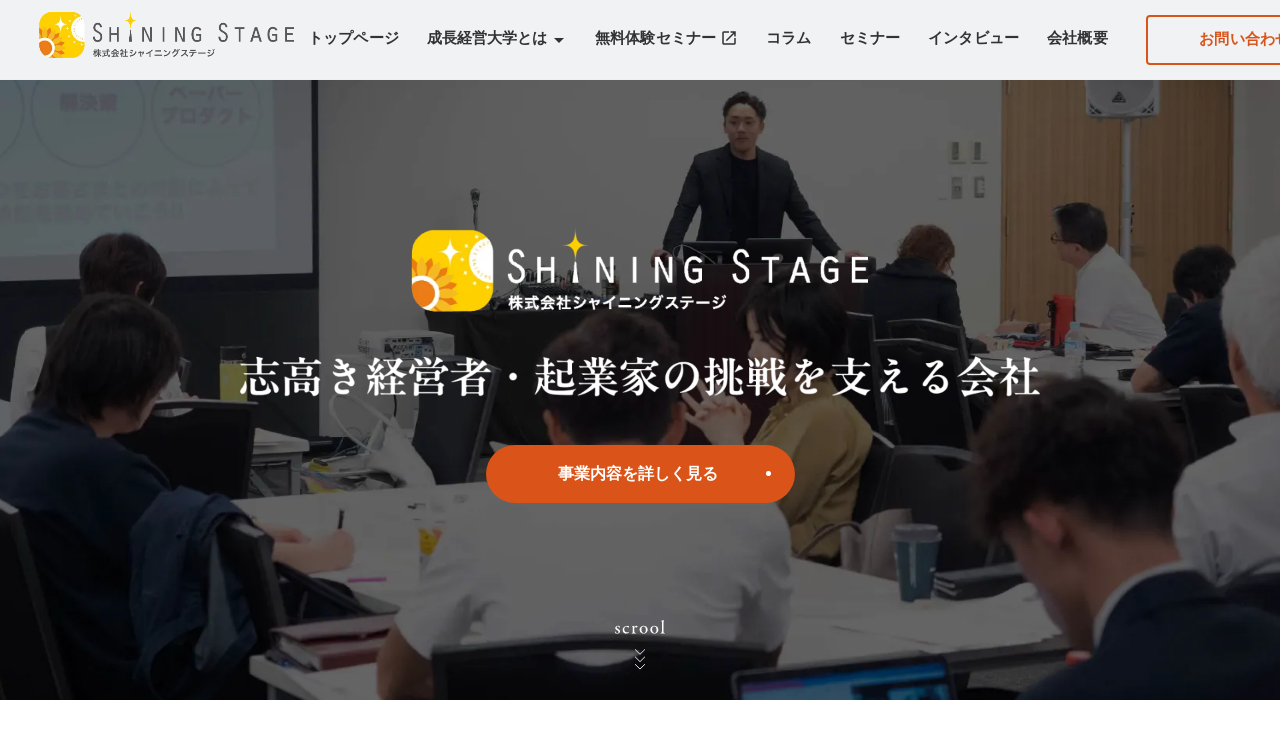

--- FILE ---
content_type: text/html;charset=utf-8
request_url: https://shining-stage.com/Impressed/ex01
body_size: 68006
content:
<!DOCTYPE html>
<html lang="ja">
<head><meta charset="utf-8">
<meta name="viewport" content="width=device-width, initial-scale=1">
<title>シャイニングステージ | 成長経営大学 GBU</title>
<link rel="preconnect" href="https://fonts.gstatic.com" crossorigin>
<meta name="generator" content="Studio.Design">
<meta name="robots" content="all">
<meta property="og:site_name" content="シャイニングステージ | 成長経営大学 GBU">
<meta property="og:title" content="シャイニングステージ | 成長経営大学 GBU">
<meta property="og:image" content="https://storage.googleapis.com/production-os-assets/assets/d0b448e5-4120-483b-9e30-26f6966fbfb7">
<meta property="og:description" content="あなたの会社を、軌道に乗せる。成長経営大学(GBU)を運営。それぞれのビジネスステージに即した成⻑戦略で⾶躍を。最適な学びと実⾏環境を通して、あなたの会社の理想を現実に変えるお⼿伝いをします。">
<meta property="og:type" content="website">
<meta name="description" content="あなたの会社を、軌道に乗せる。成長経営大学(GBU)を運営。それぞれのビジネスステージに即した成⻑戦略で⾶躍を。最適な学びと実⾏環境を通して、あなたの会社の理想を現実に変えるお⼿伝いをします。">
<meta property="twitter:card" content="summary_large_image">
<meta property="twitter:image" content="https://storage.googleapis.com/production-os-assets/assets/d0b448e5-4120-483b-9e30-26f6966fbfb7">
<meta name="apple-mobile-web-app-title" content="シャイニングステージ | 成長経営大学 GBU">
<meta name="format-detection" content="telephone=no,email=no,address=no">
<meta name="chrome" content="nointentdetection">
<meta property="og:url" content="/Impressed/ex01">
<link rel="icon" type="image/png" href="https://storage.googleapis.com/production-os-assets/assets/5601a085-ce80-43ec-a18e-83486f1a67c0" data-hid="2c9d455">
<link rel="apple-touch-icon" type="image/png" href="https://storage.googleapis.com/production-os-assets/assets/5601a085-ce80-43ec-a18e-83486f1a67c0" data-hid="74ef90c">
<script async src="https://www.googletagmanager.com/gtag/js?id=G-HMTVN45KV4" data-hid="4cc0eb0"></script>
<script data-hid="35e4f81">window.dataLayer = window.dataLayer || [];
  function gtag(){dataLayer.push(arguments);}
  gtag('js', new Date());

  gtag('config', 'G-HMTVN45KV4');</script>
<script data-hid="4d728d0">(function(w,d,s,l,i){w[l]=w[l]||[];w[l].push({'gtm.start':
new Date().getTime(),event:'gtm.js'});var f=d.getElementsByTagName(s)[0],
j=d.createElement(s),dl=l!='dataLayer'?'&l='+l:'';j.async=true;j.src=
'https://www.googletagmanager.com/gtm.js?id='+i+dl;f.parentNode.insertBefore(j,f);
})(window,document,'script','dataLayer','GTM-T7W836Z');</script>
<script async src="https://www.googletagmanager.com/gtag/js?id=G-HMTVN45KV4" data-hid="18f729c"></script>
<script data-hid="10a4751">window.dataLayer = window.dataLayer || [];
  function gtag(){dataLayer.push(arguments);}
  gtag('js', new Date());

  gtag('config', 'G-HMTVN45KV4');</script><link rel="modulepreload" as="script" crossorigin href="/_nuxt/entry.98227f41.js"><link rel="preload" as="style" href="/_nuxt/entry.be326413.css"><link rel="prefetch" as="image" type="image/svg+xml" href="/_nuxt/close_circle.c7480f3c.svg"><link rel="prefetch" as="image" type="image/svg+xml" href="/_nuxt/round_check.0ebac23f.svg"><link rel="prefetch" as="script" crossorigin href="/_nuxt/LottieRenderer.ac4e2a82.js"><link rel="prefetch" as="script" crossorigin href="/_nuxt/error-404.115a548b.js"><link rel="prefetch" as="script" crossorigin href="/_nuxt/error-500.4f91b1bb.js"><link rel="stylesheet" href="/_nuxt/entry.be326413.css"><style>.page-enter-active{transition:.6s cubic-bezier(.4,.4,0,1)}.page-leave-active{transition:.3s cubic-bezier(.4,.4,0,1)}.page-enter-from,.page-leave-to{opacity:0}</style><style>:root{--rebranding-loading-bg:#e5e5e5;--rebranding-loading-bar:#222}</style><style>.app[data-v-d12de11f]{align-items:center;flex-direction:column;height:100%;justify-content:center;width:100%}.title[data-v-d12de11f]{font-size:34px;font-weight:300;letter-spacing:2.45px;line-height:30px;margin:30px}</style><style>/*! * Font Awesome Free 6.4.2 by @fontawesome - https://fontawesome.com * License - https://fontawesome.com/license/free (Icons: CC BY 4.0, Fonts: SIL OFL 1.1, Code: MIT License) * Copyright 2023 Fonticons, Inc. */.fa-brands,.fa-solid{-moz-osx-font-smoothing:grayscale;-webkit-font-smoothing:antialiased;--fa-display:inline-flex;align-items:center;display:var(--fa-display,inline-block);font-style:normal;font-variant:normal;justify-content:center;line-height:1;text-rendering:auto}.fa-solid{font-family:Font Awesome\ 6 Free;font-weight:900}.fa-brands{font-family:Font Awesome\ 6 Brands;font-weight:400}:host,:root{--fa-style-family-classic:"Font Awesome 6 Free";--fa-font-solid:normal 900 1em/1 "Font Awesome 6 Free";--fa-style-family-brands:"Font Awesome 6 Brands";--fa-font-brands:normal 400 1em/1 "Font Awesome 6 Brands"}@font-face{font-display:block;font-family:Font Awesome\ 6 Free;font-style:normal;font-weight:900;src:url(https://storage.googleapis.com/production-os-assets/assets/fontawesome/1629704621943/6.4.2/webfonts/fa-solid-900.woff2) format("woff2"),url(https://storage.googleapis.com/production-os-assets/assets/fontawesome/1629704621943/6.4.2/webfonts/fa-solid-900.ttf) format("truetype")}@font-face{font-display:block;font-family:Font Awesome\ 6 Brands;font-style:normal;font-weight:400;src:url(https://storage.googleapis.com/production-os-assets/assets/fontawesome/1629704621943/6.4.2/webfonts/fa-brands-400.woff2) format("woff2"),url(https://storage.googleapis.com/production-os-assets/assets/fontawesome/1629704621943/6.4.2/webfonts/fa-brands-400.ttf) format("truetype")}</style><style>.spinner[data-v-36413753]{animation:loading-spin-36413753 1s linear infinite;height:16px;pointer-events:none;width:16px}.spinner[data-v-36413753]:before{border-bottom:2px solid transparent;border-right:2px solid transparent;border-color:transparent currentcolor currentcolor transparent;border-style:solid;border-width:2px;opacity:.2}.spinner[data-v-36413753]:after,.spinner[data-v-36413753]:before{border-radius:50%;box-sizing:border-box;content:"";height:100%;position:absolute;width:100%}.spinner[data-v-36413753]:after{border-left:2px solid transparent;border-top:2px solid transparent;border-color:currentcolor transparent transparent currentcolor;border-style:solid;border-width:2px;opacity:1}@keyframes loading-spin-36413753{0%{transform:rotate(0deg)}to{transform:rotate(1turn)}}</style><style>.design-canvas__modal{height:100%;pointer-events:none;position:fixed;transition:none;width:100%;z-index:2}.design-canvas__modal:focus{outline:none}.design-canvas__modal.v-enter-active .studio-canvas,.design-canvas__modal.v-leave-active,.design-canvas__modal.v-leave-active .studio-canvas{transition:.4s cubic-bezier(.4,.4,0,1)}.design-canvas__modal.v-enter-active .studio-canvas *,.design-canvas__modal.v-leave-active .studio-canvas *{transition:none!important}.design-canvas__modal.isNone{transition:none}.design-canvas__modal .design-canvas__modal__base{height:100%;left:0;pointer-events:auto;position:fixed;top:0;transition:.4s cubic-bezier(.4,.4,0,1);width:100%;z-index:-1}.design-canvas__modal .studio-canvas{height:100%;pointer-events:none}.design-canvas__modal .studio-canvas>*{background:none!important;pointer-events:none}</style><style>.LoadMoreAnnouncer[data-v-4f7a7294]{height:1px;margin:-1px;overflow:hidden;padding:0;position:absolute;width:1px;clip:rect(0,0,0,0);border-width:0;white-space:nowrap}</style><style>.TitleAnnouncer[data-v-692a2727]{height:1px;margin:-1px;overflow:hidden;padding:0;position:absolute;width:1px;clip:rect(0,0,0,0);border-width:0;white-space:nowrap}</style><style>.publish-studio-style[data-v-4493fe55]{transition:.4s cubic-bezier(.4,.4,0,1)}</style><style>.product-font-style[data-v-51f515bd]{transition:.4s cubic-bezier(.4,.4,0,1)}</style><style>@font-face{font-family:grandam;font-style:normal;font-weight:400;src:url(https://storage.googleapis.com/studio-front/fonts/grandam.ttf) format("truetype")}@font-face{font-family:Material Icons;font-style:normal;font-weight:400;src:url(https://storage.googleapis.com/production-os-assets/assets/material-icons/1629704621943/MaterialIcons-Regular.eot);src:local("Material Icons"),local("MaterialIcons-Regular"),url(https://storage.googleapis.com/production-os-assets/assets/material-icons/1629704621943/MaterialIcons-Regular.woff2) format("woff2"),url(https://storage.googleapis.com/production-os-assets/assets/material-icons/1629704621943/MaterialIcons-Regular.woff) format("woff"),url(https://storage.googleapis.com/production-os-assets/assets/material-icons/1629704621943/MaterialIcons-Regular.ttf) format("truetype")}.StudioCanvas{display:flex;height:auto;min-height:100dvh}.StudioCanvas>.sd{min-height:100dvh;overflow:clip}a,abbr,address,article,aside,audio,b,blockquote,body,button,canvas,caption,cite,code,dd,del,details,dfn,div,dl,dt,em,fieldset,figcaption,figure,footer,form,h1,h2,h3,h4,h5,h6,header,hgroup,html,i,iframe,img,input,ins,kbd,label,legend,li,main,mark,menu,nav,object,ol,p,pre,q,samp,section,select,small,span,strong,sub,summary,sup,table,tbody,td,textarea,tfoot,th,thead,time,tr,ul,var,video{border:0;font-family:sans-serif;line-height:1;list-style:none;margin:0;padding:0;text-decoration:none;-webkit-font-smoothing:antialiased;-webkit-backface-visibility:hidden;box-sizing:border-box;color:#333;transition:.3s cubic-bezier(.4,.4,0,1);word-spacing:1px}a:focus:not(:focus-visible),button:focus:not(:focus-visible),summary:focus:not(:focus-visible){outline:none}nav ul{list-style:none}blockquote,q{quotes:none}blockquote:after,blockquote:before,q:after,q:before{content:none}a,button{background:transparent;font-size:100%;margin:0;padding:0;vertical-align:baseline}ins{text-decoration:none}ins,mark{background-color:#ff9;color:#000}mark{font-style:italic;font-weight:700}del{text-decoration:line-through}abbr[title],dfn[title]{border-bottom:1px dotted;cursor:help}table{border-collapse:collapse;border-spacing:0}hr{border:0;border-top:1px solid #ccc;display:block;height:1px;margin:1em 0;padding:0}input,select{vertical-align:middle}textarea{resize:none}.clearfix:after{clear:both;content:"";display:block}[slot=after] button{overflow-anchor:none}</style><style>.sd{flex-wrap:nowrap;max-width:100%;pointer-events:all;z-index:0;-webkit-overflow-scrolling:touch;align-content:center;align-items:center;display:flex;flex:none;flex-direction:column;position:relative}.sd::-webkit-scrollbar{display:none}.sd,.sd.richText *{transition-property:all,--g-angle,--g-color-0,--g-position-0,--g-color-1,--g-position-1,--g-color-2,--g-position-2,--g-color-3,--g-position-3,--g-color-4,--g-position-4,--g-color-5,--g-position-5,--g-color-6,--g-position-6,--g-color-7,--g-position-7,--g-color-8,--g-position-8,--g-color-9,--g-position-9,--g-color-10,--g-position-10,--g-color-11,--g-position-11}input.sd,textarea.sd{align-content:normal}.sd[tabindex]:focus{outline:none}.sd[tabindex]:focus-visible{outline:1px solid;outline-color:Highlight;outline-color:-webkit-focus-ring-color}input[type=email],input[type=tel],input[type=text],select,textarea{-webkit-appearance:none}select{cursor:pointer}.frame{display:block;overflow:hidden}.frame>iframe{height:100%;width:100%}.frame .formrun-embed>iframe:not(:first-child){display:none!important}.image{position:relative}.image:before{background-position:50%;background-size:cover;border-radius:inherit;content:"";height:100%;left:0;pointer-events:none;position:absolute;top:0;transition:inherit;width:100%;z-index:-2}.sd.file{cursor:pointer;flex-direction:row;outline:2px solid transparent;outline-offset:-1px;overflow-wrap:anywhere;word-break:break-word}.sd.file:focus-within{outline-color:Highlight;outline-color:-webkit-focus-ring-color}.file>input[type=file]{opacity:0;pointer-events:none;position:absolute}.sd.text,.sd:where(.icon){align-content:center;align-items:center;display:flex;flex-direction:row;justify-content:center;overflow:visible;overflow-wrap:anywhere;word-break:break-word}.sd:where(.icon.fa){display:inline-flex}.material-icons{align-items:center;display:inline-flex;font-family:Material Icons;font-size:24px;font-style:normal;font-weight:400;justify-content:center;letter-spacing:normal;line-height:1;text-transform:none;white-space:nowrap;word-wrap:normal;direction:ltr;text-rendering:optimizeLegibility;-webkit-font-smoothing:antialiased}.sd:where(.icon.material-symbols){align-items:center;display:flex;font-style:normal;font-variation-settings:"FILL" var(--symbol-fill,0),"wght" var(--symbol-weight,400);justify-content:center;min-height:1em;min-width:1em}.sd.material-symbols-outlined{font-family:Material Symbols Outlined}.sd.material-symbols-rounded{font-family:Material Symbols Rounded}.sd.material-symbols-sharp{font-family:Material Symbols Sharp}.sd.material-symbols-weight-100{--symbol-weight:100}.sd.material-symbols-weight-200{--symbol-weight:200}.sd.material-symbols-weight-300{--symbol-weight:300}.sd.material-symbols-weight-400{--symbol-weight:400}.sd.material-symbols-weight-500{--symbol-weight:500}.sd.material-symbols-weight-600{--symbol-weight:600}.sd.material-symbols-weight-700{--symbol-weight:700}.sd.material-symbols-fill{--symbol-fill:1}a,a.icon,a.text{-webkit-tap-highlight-color:rgba(0,0,0,.15)}.fixed{z-index:2}.sticky{z-index:1}.button{transition:.4s cubic-bezier(.4,.4,0,1)}.button,.link{cursor:pointer}.submitLoading{opacity:.5!important;pointer-events:none!important}.richText{display:block;word-break:break-word}.richText [data-thread],.richText a,.richText blockquote,.richText em,.richText h1,.richText h2,.richText h3,.richText h4,.richText li,.richText ol,.richText p,.richText p>code,.richText pre,.richText pre>code,.richText s,.richText strong,.richText table tbody,.richText table tbody tr,.richText table tbody tr>td,.richText table tbody tr>th,.richText u,.richText ul{backface-visibility:visible;color:inherit;font-family:inherit;font-size:inherit;font-style:inherit;font-weight:inherit;letter-spacing:inherit;line-height:inherit;text-align:inherit}.richText p{display:block;margin:10px 0}.richText>p{min-height:1em}.richText img,.richText video{height:auto;max-width:100%;vertical-align:bottom}.richText h1{display:block;font-size:3em;font-weight:700;margin:20px 0}.richText h2{font-size:2em}.richText h2,.richText h3{display:block;font-weight:700;margin:10px 0}.richText h3{font-size:1em}.richText h4,.richText h5{font-weight:600}.richText h4,.richText h5,.richText h6{display:block;font-size:1em;margin:10px 0}.richText h6{font-weight:500}.richText [data-type=table]{overflow-x:auto}.richText [data-type=table] p{white-space:pre-line;word-break:break-all}.richText table{border:1px solid #f2f2f2;border-collapse:collapse;border-spacing:unset;color:#1a1a1a;font-size:14px;line-height:1.4;margin:10px 0;table-layout:auto}.richText table tr th{background:hsla(0,0%,96%,.5)}.richText table tr td,.richText table tr th{border:1px solid #f2f2f2;max-width:240px;min-width:100px;padding:12px}.richText table tr td p,.richText table tr th p{margin:0}.richText blockquote{border-left:3px solid rgba(0,0,0,.15);font-style:italic;margin:10px 0;padding:10px 15px}.richText [data-type=embed_code]{margin:20px 0;position:relative}.richText [data-type=embed_code]>.height-adjuster>.wrapper{position:relative}.richText [data-type=embed_code]>.height-adjuster>.wrapper[style*=padding-top] iframe{height:100%;left:0;position:absolute;top:0;width:100%}.richText [data-type=embed_code][data-embed-sandbox=true]{display:block;overflow:hidden}.richText [data-type=embed_code][data-embed-code-type=instagram]>.height-adjuster>.wrapper[style*=padding-top]{padding-top:100%}.richText [data-type=embed_code][data-embed-code-type=instagram]>.height-adjuster>.wrapper[style*=padding-top] blockquote{height:100%;left:0;overflow:hidden;position:absolute;top:0;width:100%}.richText [data-type=embed_code][data-embed-code-type=codepen]>.height-adjuster>.wrapper{padding-top:50%}.richText [data-type=embed_code][data-embed-code-type=codepen]>.height-adjuster>.wrapper iframe{height:100%;left:0;position:absolute;top:0;width:100%}.richText [data-type=embed_code][data-embed-code-type=slideshare]>.height-adjuster>.wrapper{padding-top:56.25%}.richText [data-type=embed_code][data-embed-code-type=slideshare]>.height-adjuster>.wrapper iframe{height:100%;left:0;position:absolute;top:0;width:100%}.richText [data-type=embed_code][data-embed-code-type=speakerdeck]>.height-adjuster>.wrapper{padding-top:56.25%}.richText [data-type=embed_code][data-embed-code-type=speakerdeck]>.height-adjuster>.wrapper iframe{height:100%;left:0;position:absolute;top:0;width:100%}.richText [data-type=embed_code][data-embed-code-type=snapwidget]>.height-adjuster>.wrapper{padding-top:30%}.richText [data-type=embed_code][data-embed-code-type=snapwidget]>.height-adjuster>.wrapper iframe{height:100%;left:0;position:absolute;top:0;width:100%}.richText [data-type=embed_code][data-embed-code-type=firework]>.height-adjuster>.wrapper fw-embed-feed{-webkit-user-select:none;-moz-user-select:none;user-select:none}.richText [data-type=embed_code_empty]{display:none}.richText ul{margin:0 0 0 20px}.richText ul li{list-style:disc;margin:10px 0}.richText ul li p{margin:0}.richText ol{margin:0 0 0 20px}.richText ol li{list-style:decimal;margin:10px 0}.richText ol li p{margin:0}.richText hr{border-top:1px solid #ccc;margin:10px 0}.richText p>code{background:#eee;border:1px solid rgba(0,0,0,.1);border-radius:6px;display:inline;margin:2px;padding:0 5px}.richText pre{background:#eee;border-radius:6px;font-family:Menlo,Monaco,Courier New,monospace;margin:20px 0;padding:25px 35px;white-space:pre-wrap}.richText pre code{border:none;padding:0}.richText strong{color:inherit;display:inline;font-family:inherit;font-weight:900}.richText em{font-style:italic}.richText a,.richText u{text-decoration:underline}.richText a{color:#007cff;display:inline}.richText s{text-decoration:line-through}.richText [data-type=table_of_contents]{background-color:#f5f5f5;border-radius:2px;color:#616161;font-size:16px;list-style:none;margin:0;padding:24px 24px 8px;text-decoration:underline}.richText [data-type=table_of_contents] .toc_list{margin:0}.richText [data-type=table_of_contents] .toc_item{color:currentColor;font-size:inherit!important;font-weight:inherit;list-style:none}.richText [data-type=table_of_contents] .toc_item>a{border:none;color:currentColor;font-size:inherit!important;font-weight:inherit;text-decoration:none}.richText [data-type=table_of_contents] .toc_item>a:hover{opacity:.7}.richText [data-type=table_of_contents] .toc_item--1{margin:0 0 16px}.richText [data-type=table_of_contents] .toc_item--2{margin:0 0 16px;padding-left:2rem}.richText [data-type=table_of_contents] .toc_item--3{margin:0 0 16px;padding-left:4rem}.sd.section{align-content:center!important;align-items:center!important;flex-direction:column!important;flex-wrap:nowrap!important;height:auto!important;max-width:100%!important;padding:0!important;width:100%!important}.sd.section-inner{position:static!important}@property --g-angle{syntax:"<angle>";inherits:false;initial-value:180deg}@property --g-color-0{syntax:"<color>";inherits:false;initial-value:transparent}@property --g-position-0{syntax:"<percentage>";inherits:false;initial-value:.01%}@property --g-color-1{syntax:"<color>";inherits:false;initial-value:transparent}@property --g-position-1{syntax:"<percentage>";inherits:false;initial-value:100%}@property --g-color-2{syntax:"<color>";inherits:false;initial-value:transparent}@property --g-position-2{syntax:"<percentage>";inherits:false;initial-value:100%}@property --g-color-3{syntax:"<color>";inherits:false;initial-value:transparent}@property --g-position-3{syntax:"<percentage>";inherits:false;initial-value:100%}@property --g-color-4{syntax:"<color>";inherits:false;initial-value:transparent}@property --g-position-4{syntax:"<percentage>";inherits:false;initial-value:100%}@property --g-color-5{syntax:"<color>";inherits:false;initial-value:transparent}@property --g-position-5{syntax:"<percentage>";inherits:false;initial-value:100%}@property --g-color-6{syntax:"<color>";inherits:false;initial-value:transparent}@property --g-position-6{syntax:"<percentage>";inherits:false;initial-value:100%}@property --g-color-7{syntax:"<color>";inherits:false;initial-value:transparent}@property --g-position-7{syntax:"<percentage>";inherits:false;initial-value:100%}@property --g-color-8{syntax:"<color>";inherits:false;initial-value:transparent}@property --g-position-8{syntax:"<percentage>";inherits:false;initial-value:100%}@property --g-color-9{syntax:"<color>";inherits:false;initial-value:transparent}@property --g-position-9{syntax:"<percentage>";inherits:false;initial-value:100%}@property --g-color-10{syntax:"<color>";inherits:false;initial-value:transparent}@property --g-position-10{syntax:"<percentage>";inherits:false;initial-value:100%}@property --g-color-11{syntax:"<color>";inherits:false;initial-value:transparent}@property --g-position-11{syntax:"<percentage>";inherits:false;initial-value:100%}</style><style>.snackbar[data-v-3129703d]{align-items:center;background:#fff;border:1px solid #ededed;border-radius:6px;box-shadow:0 16px 48px -8px rgba(0,0,0,.08),0 10px 25px -5px rgba(0,0,0,.11);display:flex;flex-direction:row;gap:8px;justify-content:space-between;left:50%;max-width:90vw;padding:16px 20px;position:fixed;top:32px;transform:translateX(-50%);-webkit-user-select:none;-moz-user-select:none;user-select:none;width:480px;z-index:9999}.snackbar.v-enter-active[data-v-3129703d],.snackbar.v-leave-active[data-v-3129703d]{transition:.4s cubic-bezier(.4,.4,0,1)}.snackbar.v-enter-from[data-v-3129703d],.snackbar.v-leave-to[data-v-3129703d]{opacity:0;transform:translate(-50%,-10px)}.snackbar .convey[data-v-3129703d]{align-items:center;display:flex;flex-direction:row;gap:8px;padding:0}.snackbar .convey .icon[data-v-3129703d]{background-position:50%;background-repeat:no-repeat;flex-shrink:0;height:24px;width:24px}.snackbar .convey .message[data-v-3129703d]{font-size:14px;font-style:normal;font-weight:400;line-height:20px;white-space:pre-line}.snackbar .convey.error .icon[data-v-3129703d]{background-image:url(/_nuxt/close_circle.c7480f3c.svg)}.snackbar .convey.error .message[data-v-3129703d]{color:#f84f65}.snackbar .convey.success .icon[data-v-3129703d]{background-image:url(/_nuxt/round_check.0ebac23f.svg)}.snackbar .convey.success .message[data-v-3129703d]{color:#111}.snackbar .button[data-v-3129703d]{align-items:center;border-radius:40px;color:#4b9cfb;display:flex;flex-shrink:0;font-family:Inter;font-size:12px;font-style:normal;font-weight:700;justify-content:center;line-height:16px;padding:4px 8px}.snackbar .button[data-v-3129703d]:hover{background:#f5f5f5}</style><style>a[data-v-160f89c6]{align-items:center;border-radius:4px;bottom:20px;height:20px;justify-content:center;left:20px;perspective:300px;position:fixed;transition:0s linear;width:84px;z-index:2000}@media (hover:hover){a[data-v-160f89c6]{transition:.4s cubic-bezier(.4,.4,0,1);will-change:width,height}a[data-v-160f89c6]:hover{height:32px;width:200px}}[data-v-160f89c6] .custom-fill path{fill:var(--234b47e2)}.fade-enter-active[data-v-160f89c6],.fade-leave-active[data-v-160f89c6]{position:absolute;transform:translateZ(0);transition:opacity .3s cubic-bezier(.4,.4,0,1);will-change:opacity,transform}.fade-enter-from[data-v-160f89c6],.fade-leave-to[data-v-160f89c6]{opacity:0}</style></head>
<body ><div id="__nuxt"><div><span></span><span></span><!----></div></div><script type="application/json" id="__NUXT_DATA__" data-ssr="true">[["Reactive",1],{"data":2,"state":4,"_errors":5,"serverRendered":6,"path":7,"pinia":8},{"dynamicDataImpressed/ex01":3},null,{},{"dynamicDataImpressed/ex01":3},true,"/Impressed/ex01",{"cmsContentStore":9,"indexStore":12,"projectStore":15,"productStore":32,"pageHeadStore":1155},{"listContentsMap":10,"contentMap":11},["Map"],["Map"],{"routeType":13,"host":14},"publish","shining-stage.com",{"project":16},{"id":17,"name":18,"type":19,"customDomain":20,"iconImage":20,"coverImage":21,"displayBadge":22,"integrations":23,"snapshot_path":30,"snapshot_id":31,"recaptchaSiteKey":-1},"moWvZoJDW6","シャイニングステージ様","web","","https://storage.googleapis.com/production-os-assets/assets/1aaf2037-6347-4ca6-b638-3bce2bc36c47",false,[24,27],{"integration_name":25,"code":26},"custom-code","true",{"integration_name":28,"code":29},"typesquare","unused","https://storage.googleapis.com/studio-publish/projects/moWvZoJDW6/mqMBzYVeaX/","mqMBzYVeaX",{"product":33,"isLoaded":6,"selectedModalIds":1152,"redirectPage":3,"isInitializedRSS":22,"pageViewMap":1153,"symbolViewMap":1154},{"breakPoints":34,"colors":41,"fonts":42,"head":119,"info":151,"pages":158,"resources":1040,"symbols":1044,"style":1062,"styleVars":1064,"enablePassword":22,"classes":1118,"publishedUid":1151},[35,38],{"maxWidth":36,"name":37},540,"mobile",{"maxWidth":39,"name":40},840,"tablet",[],[43,62,67,69,74,76,84,91,93,97,99,101,109,111,115],{"family":44,"subsets":45,"variants":51,"vendor":61},"Noto Sans JP",[46,47,48,49,50],"cyrillic","japanese","latin","latin-ext","vietnamese",[52,53,54,55,56,57,58,59,60],"100","200","300","regular","500","600","700","800","900","google",{"family":63,"subsets":64,"variants":65,"vendor":61},"Libre Baskerville",[48,49],[55,66,58],"italic",{"family":68,"vendor":28},"A1ゴシック R JIS2004",{"family":70,"subsets":71,"variants":73,"vendor":61},"Zen Old Mincho",[46,72,47,48,49],"greek",[55,56,57,58,60],{"family":75,"vendor":28},"こぶりなゴシック W6 JIS2004",{"family":77,"subsets":78,"variants":81,"vendor":61},"Roboto Condensed",[46,79,72,80,48,49,50],"cyrillic-ext","greek-ext",[54,82,55,66,58,83],"300italic","700italic",{"family":85,"subsets":86,"variants":87,"vendor":61},"Roboto",[46,79,72,80,48,49,50],[52,88,54,82,55,66,56,89,58,83,60,90],"100italic","500italic","900italic",{"family":92,"vendor":28},"こぶりなゴシック W3 JIS2004",{"family":94,"subsets":95,"variants":96,"vendor":61},"Lato",[48,49],[52,88,54,82,55,66,58,83,60,90],{"family":98,"vendor":28},"リュウミン B-KL JIS2004",{"family":100,"vendor":28},"リュウミン M-KL JIS2004",{"family":102,"subsets":103,"variants":105,"vendor":61},"Noto Sans",[46,79,104,72,80,48,49,50],"devanagari",[52,88,53,106,54,82,55,66,56,89,57,107,58,83,59,108,60,90],"200italic","600italic","800italic",{"family":110,"vendor":28},"A1明朝",{"family":112,"subsets":113,"variants":114,"vendor":61},"Inter,'Noto Sans JP'",[46,79,72,80,48,49,50],[52,53,54,55,56,57,58,59,60],{"family":116,"subsets":117,"variants":118,"vendor":61},"Inter",[46,79,72,80,48,49,50],[52,53,54,55,56,57,58,59,60],{"customCode":120,"favicon":145,"lang":146,"meta":147,"title":150},{"bodyEnd":121,"headEnd":126},[122],{"memo":123,"src":124,"uuid":125},"New Code 1","\u003C!-- Google Tag Manager (noscript) -->\n\u003Cnoscript>\u003Ciframe src=\"https://www.googletagmanager.com/ns.html?id=GTM-T7W836Z\"\nheight=\"0\" width=\"0\" style=\"display:none;visibility:hidden\">\u003C/iframe>\u003C/noscript>\n\u003C!-- End Google Tag Manager (noscript) -->","16ebde75-03b3-43db-ad4f-d9b1bd929b9f",[127,138],{"memo":128,"src":129,"tags":130,"uuid":137},"www.googletagmanager.com","\u003C!-- Google tag (gtag.js) -->\n\u003Cscript async src=\"https://www.googletagmanager.com/gtag/js?id=G-HMTVN45KV4\">\u003C/script>\n\u003Cscript>\n  window.dataLayer = window.dataLayer || [];\n  function gtag(){dataLayer.push(arguments);}\n  gtag('js', new Date());\n\n  gtag('config', 'G-HMTVN45KV4');\n\u003C/script>",[131,135],{"attrs":132,"children":20,"tagName":134},{"async":6,"src":133},"https://www.googletagmanager.com/gtag/js?id=G-HMTVN45KV4","script",{"children":136,"tagName":134},"window.dataLayer = window.dataLayer || [];\n  function gtag(){dataLayer.push(arguments);}\n  gtag('js', new Date());\n\n  gtag('config', 'G-HMTVN45KV4');","20a3f0d2-6869-4944-8924-0d1a46e4bfde",{"memo":139,"src":140,"tags":141,"uuid":144},"New Code 2","\u003C!-- Google Tag Manager -->\n\u003Cscript>(function(w,d,s,l,i){w[l]=w[l]||[];w[l].push({'gtm.start':\nnew Date().getTime(),event:'gtm.js'});var f=d.getElementsByTagName(s)[0],\nj=d.createElement(s),dl=l!='dataLayer'?'&l='+l:'';j.async=true;j.src=\n'https://www.googletagmanager.com/gtm.js?id='+i+dl;f.parentNode.insertBefore(j,f);\n})(window,document,'script','dataLayer','GTM-T7W836Z');\u003C/script>\n\u003C!-- End Google Tag Manager -->",[142],{"children":143,"tagName":134},"(function(w,d,s,l,i){w[l]=w[l]||[];w[l].push({'gtm.start':\nnew Date().getTime(),event:'gtm.js'});var f=d.getElementsByTagName(s)[0],\nj=d.createElement(s),dl=l!='dataLayer'?'&l='+l:'';j.async=true;j.src=\n'https://www.googletagmanager.com/gtm.js?id='+i+dl;f.parentNode.insertBefore(j,f);\n})(window,document,'script','dataLayer','GTM-T7W836Z');","4d8d3993-df65-47d2-9fdb-e5f2828d2478","https://storage.googleapis.com/production-os-assets/assets/5601a085-ce80-43ec-a18e-83486f1a67c0","ja",{"description":148,"og:image":149},"あなたの会社を、軌道に乗せる。成長経営大学(GBU)を運営。それぞれのビジネスステージに即した成⻑戦略で⾶躍を。最適な学びと実⾏環境を通して、あなたの会社の理想を現実に変えるお⼿伝いをします。","https://storage.googleapis.com/production-os-assets/assets/d0b448e5-4120-483b-9e30-26f6966fbfb7","シャイニングステージ | 成長経営大学 GBU",{"baseWidth":152,"created_at":153,"screen":154,"type":19,"updated_at":156,"version":157},1280,1518591100346,{"baseWidth":152,"height":155,"isAutoHeight":22,"width":152,"workingState":22},600,1518792996878,"4.1.9",[159,187,208,229,250,271,292,308,312,333,351,368,387,404,420,438,445,468,482,499,516,530,544,561,578,592,609,623,637,651,668,685,699,709,716,723,730,737,752,763,773,786,795,804,813,822,831,840,849,858,867,876,885,894,903,919,931,949,966,976,986,991,998,1004,1010,1025],{"head":160,"id":175,"position":176,"type":178,"uuid":179,"symbolIds":180},{"customCode":161,"lang":146,"meta":174,"title":150},{"bodyEnd":162,"headEnd":167},[163],{"memo":164,"src":165,"uuid":166},"heatmap.kenga.tech","\u003Cscript type=\"text/javascript\" charset=\"utf-8\" src=\"https://heatmap.kenga.tech/heatmaps-ejhllclipbjrvpzf.js\">\u003C/script>\n","14871011-06b2-4d69-b331-f738b0d4909f",[168],{"memo":128,"src":129,"tags":169,"uuid":173},[170,172],{"attrs":171,"children":20,"tagName":134},{"async":6,"src":133},{"children":136,"tagName":134},"4e122229-e231-4132-b96e-0590157377f1",{"description":148,"og:image":20},"/",{"x":177,"y":177},0,"page","bf9fed39-ac7e-4c42-aa12-40d655a39612",[181,182,183,184,185,186],"fc714cc5-1481-4e0d-b415-306ba84d23ee","6206b5d3-4402-4a9b-be1e-58e6f3c185f1","7bc373b9-e55f-4426-b58b-95bd7b47fa09","a3f3016c-8b85-45b7-90dc-62d1542f8cd1","9940afbb-d952-46e8-984f-33e560d023db","84a651ec-62b9-45d9-a2be-c9ee00357f7b",{"head":188,"id":204,"position":205,"type":178,"uuid":206,"symbolIds":207},{"customCode":189,"meta":201,"title":203},{"bodyEnd":190,"headEnd":194},[191],{"memo":164,"src":192,"uuid":193},"\u003Cscript type=\"text/javascript\" charset=\"utf-8\" src=\"https://heatmap.kenga.tech/heatmaps-hlvlgmsgboppskgs.js\">\u003C/script>","ccceaa82-1187-4576-84c5-ff0a50887085",[195],{"memo":128,"src":129,"tags":196,"uuid":200},[197,199],{"attrs":198,"children":20,"tagName":134},{"async":6,"src":133},{"children":136,"tagName":134},"970c2cde-4fb6-41d1-a580-38b5e6bd0de8",{"description":202,"og:image":20},"成長経営大学(GBU)とは - シャイニングステージ | あなたの会社を、軌道に乗せる。成長経営大学を運営。それぞれのビジネスステージに即した成⻑戦略で⾶躍を。最適な学びと実⾏環境を通して、あなたの会社の理想を現実に変えるお⼿伝いをします。","成長経営大学(GBU)とは ","concept",{"x":177,"y":177},"3518a8dc-5606-43e3-b061-ef6ef42d0c53",[181,182,183,184,185,186],{"head":209,"id":225,"position":226,"type":178,"uuid":227,"symbolIds":228},{"customCode":210,"meta":222,"title":224},{"bodyEnd":211,"headEnd":215},[212],{"memo":164,"src":213,"uuid":214},"\u003Cscript type=\"text/javascript\" charset=\"utf-8\" src=\"https://heatmap.kenga.tech/heatmaps-txarbqxkskhwmkqn.js\">\u003C/script>","56262c07-beeb-4ef2-bb4f-e548d1d618b3",[216],{"memo":128,"src":129,"tags":217,"uuid":221},[218,220],{"attrs":219,"children":20,"tagName":134},{"async":6,"src":133},{"children":136,"tagName":134},"07b1c849-fb84-4ee1-b500-601441ba8015",{"description":223,"og:image":20},"成長経営大学 大学院 - シャイニングステージ | あなたの会社を、軌道に乗せる。成長経営大学を運営。それぞれのビジネスステージに即した成⻑戦略で⾶躍を。最適な学びと実⾏環境を通して、あなたの会社の理想を現実に変えるお⼿伝いをします。","成長経営大学 大学院 ","graduateschool",{"x":177,"y":177},"aa1f7475-1e6a-49c3-a82b-02658524040f",[181,182,183,184,185,186],{"head":230,"id":246,"position":247,"type":178,"uuid":248,"symbolIds":249},{"customCode":231,"meta":243,"title":245},{"bodyEnd":232,"headEnd":236},[233],{"memo":164,"src":234,"uuid":235},"\u003Cscript type=\"text/javascript\" charset=\"utf-8\" src=\"https://heatmap.kenga.tech/heatmaps-zlbmluwbuxsqrbyt.js\">\u003C/script>","4d8fbc60-a611-4442-868a-a5376416e4d1",[237],{"memo":128,"src":129,"tags":238,"uuid":242},[239,241],{"attrs":240,"children":20,"tagName":134},{"async":6,"src":133},{"children":136,"tagName":134},"44f0a7f5-2646-434f-8f01-272bcf72f668",{"description":244,"og:image":20},"成長経営大学(GBU) - シャイニングステージ | あなたの会社を、軌道に乗せる。成長経営大学を(GBU)運営。それぞれのビジネスステージに即した成⻑戦略で⾶躍を。最適な学びと実⾏環境を通して、あなたの会社の理想を現実に変えるお⼿伝いをします。","成長経営大学(GBU)","university",{"x":177,"y":177},"0c8a23c5-6fba-48a5-8780-3aafd35be2cc",[181,183,184,185,186],{"head":251,"id":267,"position":268,"type":178,"uuid":269,"symbolIds":270},{"customCode":252,"meta":264,"title":266},{"bodyEnd":253,"headEnd":257},[254],{"memo":164,"src":255,"uuid":256},"\u003Cscript type=\"text/javascript\" charset=\"utf-8\" src=\"https://heatmap.kenga.tech/heatmaps-nsqfowmaivwfrpns.js\">\u003C/script>","3641fdd3-93ec-470c-8c54-913a9a74528f",[258],{"memo":128,"src":129,"tags":259,"uuid":263},[260,262],{"attrs":261,"children":20,"tagName":134},{"async":6,"src":133},{"children":136,"tagName":134},"ea71ba28-51cb-4701-ae92-32eb06c56621",{"description":265,"og:image":20},"会社概要 - シャイニングステージ | あなたの会社を、軌道に乗せる。成長経営大学を運営。それぞれのビジネスステージに即した成⻑戦略で⾶躍を。最適な学びと実⾏環境を通して、あなたの会社の理想を現実に変えるお⼿伝いをします。","会社概要","company",{"x":177,"y":177},"37486f0c-f7b4-45d8-9d1d-cfc0dbc7d6c3",[181,183,184,186,185],{"head":272,"id":288,"position":289,"type":178,"uuid":290,"symbolIds":291},{"customCode":273,"meta":285,"title":287},{"bodyEnd":274,"headEnd":278},[275],{"memo":164,"src":276,"uuid":277},"\u003Cscript type=\"text/javascript\" charset=\"utf-8\" src=\"https://heatmap.kenga.tech/heatmaps-dogwhjazccvndsdx.js\">\u003C/script>","878ced26-a412-4bb0-a070-96daf487f4cb",[279],{"memo":128,"src":129,"tags":280,"uuid":284},[281,283],{"attrs":282,"children":20,"tagName":134},{"async":6,"src":133},{"children":136,"tagName":134},"896f9e40-a715-4b27-88a3-4be2d0d78207",{"description":286,"og:image":20},"成長経営大学 予備校 - シャイニングステージ | あなたの会社を、軌道に乗せる。成長経営大学を運営。それぞれのビジネスステージに即した成⻑戦略で⾶躍を。最適な学びと実⾏環境を通して、あなたの会社の理想を現実に変えるお⼿伝いをします。","成長経営大学 予備校","yobikou",{"x":177,"y":177},"f6d15edd-de15-42c6-b889-2817735188bd",[181,183,184,185,186],{"head":293,"id":304,"position":305,"type":178,"uuid":306,"symbolIds":307},{"customCode":294,"meta":303,"title":287},{"bodyEnd":295,"headEnd":297},[296],{"memo":164,"src":276,"uuid":277},[298],{"memo":128,"src":129,"tags":299,"uuid":284},[300,302],{"attrs":301,"children":20,"tagName":134},{"async":6,"src":133},{"children":136,"tagName":134},{"description":286,"og:image":20},"yobi",{"x":177,"y":177},"bac04474-f13c-43b2-95dd-d756390c43e6",[181,183,184,185,186],{"id":309,"type":178,"uuid":310,"symbolIds":311},"2","4503ad08-e372-466c-b401-0a4d721e239e",[],{"head":313,"id":329,"position":330,"type":178,"uuid":331,"symbolIds":332},{"customCode":314,"meta":326,"title":328},{"bodyEnd":315,"headEnd":319},[316],{"memo":164,"src":317,"uuid":318},"\u003Cscript type=\"text/javascript\" charset=\"utf-8\" src=\"https://heatmap.kenga.tech/heatmaps-bunepbvbimmhnmfa.js\">\u003C/script>","f8c136ca-1d69-4fbc-a45c-29f01817ecdc",[320],{"memo":128,"src":129,"tags":321,"uuid":325},[322,324],{"attrs":323,"children":20,"tagName":134},{"async":6,"src":133},{"children":136,"tagName":134},"ff1a8b03-bcab-440e-9227-89d72dc16df8",{"description":327,"og:image":20},"お問い合わせ - シャイニングステージ | あなたの会社を、軌道に乗せる。成長経営大学を運営。それぞれのビジネスステージに即した成⻑戦略で⾶躍を。最適な学びと実⾏環境を通して、あなたの会社の理想を現実に変えるお⼿伝いをします。","お問い合わせ","contact",{"x":177,"y":177},"7e90c3cf-2c80-4156-9c97-8c17a38e78c9",[181,184,186,185],{"head":334,"id":346,"position":347,"type":178,"uuid":348,"symbolIds":349},{"customCode":335,"meta":343,"title":345},{"headEnd":336},[337],{"memo":128,"src":129,"tags":338,"uuid":342},[339,341],{"attrs":340,"children":20,"tagName":134},{"async":6,"src":133},{"children":136,"tagName":134},"f055795c-e007-48ac-9014-5c66aa28f2b9",{"description":344,"og:image":20},"特定商取引法に基づく記載 - シャイニングステージ | あなたの会社を、軌道に乗せる。成長経営大学を運営。それぞれのビジネスステージに即した成⻑戦略で⾶躍を。最適な学びと実⾏環境を通して、あなたの会社の理想を現実に変えるお⼿伝いをします。","特定商取引法に基づく記載","tokushoho",{"x":177,"y":177},"ca5ab82f-560b-4cda-bf02-0cf2e5dd9e0f",[181,184,350,186,185],"5a522f43-83d0-4d3a-ab9e-ecef603a9f4a",{"head":352,"id":364,"position":365,"type":178,"uuid":366,"symbolIds":367},{"customCode":353,"meta":361,"title":363},{"headEnd":354},[355],{"memo":128,"src":129,"tags":356,"uuid":360},[357,359],{"attrs":358,"children":20,"tagName":134},{"async":6,"src":133},{"children":136,"tagName":134},"177bd2a8-6092-4181-9eaa-8f8a167a7e75",{"description":362,"og:image":20},"プライバシーポリシー - シャイニングステージ | あなたの会社を、軌道に乗せる。成長経営大学を運営。それぞれのビジネスステージに即した成⻑戦略で⾶躍を。最適な学びと実⾏環境を通して、あなたの会社の理想を現実に変えるお⼿伝いをします。","プライバシーポリシー","privacy-policy",{"x":177,"y":177},"bfb8a052-704f-4301-8798-90a6bcfd197e",[181,184,350,186,185],{"head":369,"id":383,"position":384,"type":178,"uuid":385,"symbolIds":386},{"customCode":370,"meta":380,"title":382},{"headEnd":371},[372,374],{"memo":123,"src":20,"uuid":373},"4a1f1234-addc-41f7-bd2f-6f696a268301",{"memo":128,"src":129,"tags":375,"uuid":379},[376,378],{"attrs":377,"children":20,"tagName":134},{"async":6,"src":133},{"children":136,"tagName":134},"9b5baee4-655f-470b-942c-30ede948b04f",{"description":381,"og:image":20},"パンフレット - シャイニングステージ | あなたの会社を、軌道に乗せる。成長経営大学を運営。それぞれのビジネスステージに即した成⻑戦略で⾶躍を。最適な学びと実⾏環境を通して、あなたの会社の理想を現実に変えるお⼿伝いをします。","パンフレット","contents/pamphlet",{"x":177,"y":177},"2b22772f-85cc-46bc-80b3-c0ce34b3588a",[181,183,184,186,185],{"head":388,"id":400,"position":401,"type":178,"uuid":402,"symbolIds":403},{"customCode":389,"meta":397,"title":399},{"headEnd":390},[391,392],{"memo":123,"src":20,"uuid":373},{"memo":128,"src":129,"tags":393,"uuid":379},[394,396],{"attrs":395,"children":20,"tagName":134},{"async":6,"src":133},{"children":136,"tagName":134},{"description":398,"og:image":20},"集客施策21の項目 - シャイニングステージ | あなたの会社を、軌道に乗せる。成長経営大学を運営。それぞれのビジネスステージに即した成⻑戦略で⾶躍を。最適な学びと実⾏環境を通して、あなたの会社の理想を現実に変えるお⼿伝いをします。","集客施策21の項目","contents/21items",{"x":177,"y":177},"1e4c211d-129c-4f15-b7f6-2d50edb9d5cc",[181,183,184,186,185],{"head":405,"id":416,"position":417,"type":178,"uuid":418,"symbolIds":419},{"customCode":406,"meta":413,"title":415},{"headEnd":407},[408],{"memo":128,"src":129,"tags":409,"uuid":200},[410,412],{"attrs":411,"children":20,"tagName":134},{"async":6,"src":133},{"children":136,"tagName":134},{"description":414,"og:image":20},"セミナー一覧 - シャイニングステージ | あなたの会社を、軌道に乗せる。成長経営大学を運営。それぞれのビジネスステージに即した成⻑戦略で⾶躍を。最適な学びと実⾏環境を通して、あなたの会社の理想を現実に変えるお⼿伝いをします。","セミナー一覧","seminar",{"x":177,"y":177},"a0bea2fc-332a-4cbd-aec5-26d18ad34ec5",[181,183,184,185,186],{"head":421,"id":432,"position":433,"type":178,"uuid":434,"symbolIds":435},{"customCode":422,"meta":429,"title":431},{"headEnd":423},[424],{"memo":128,"src":129,"tags":425,"uuid":200},[426,428],{"attrs":427,"children":20,"tagName":134},{"async":6,"src":133},{"children":136,"tagName":134},{"description":430,"og:image":20},"コラム - シャイニングステージ | あなたの会社を、軌道に乗せる。成長経営大学を運営。それぞれのビジネスステージに即した成⻑戦略で⾶躍を。最適な学びと実⾏環境を通して、あなたの会社の理想を現実に変えるお⼿伝いをします。","コラム ","column",{"x":177,"y":177},"0a020d58-5c7a-42e1-a62b-b30adaf7659e",[181,436,437,183,184,185,186],"25ad4f02-6c7b-4b7f-9577-01624adcb914","237404bb-cfea-4240-9cd7-eda8c74c0dde",{"id":439,"query":440,"type":178,"uuid":443,"symbolIds":444},"column/search",[441],{"key":442},"q","bab40b1b-6b14-4a94-9618-aa87069015e2",[181,436,437,183,184,185,186],{"head":446,"id":464,"type":178,"uuid":465,"symbolIds":466},{"customCode":447,"lang":146,"meta":460,"title":463},{"bodyEnd":448,"headEnd":455},[449,451],{"memo":123,"src":124,"uuid":450},"1e808ba4-fde5-4df0-b041-5581ff8d512c",{"memo":452,"src":453,"uuid":454},"kenga.tech","\u003Cscript type=\"text/javascript\" charset=\"utf-8\" src=\"https://kenga.tech/heatmaps-dpfawyzgqtwvcchc.js\">\u003C/script>","cc3b8624-3099-47f5-a8e4-c2a6e053f07d",[456],{"memo":123,"src":140,"tags":457,"uuid":459},[458],{"children":143,"tagName":134},"ed13d1de-8f50-4c91-b9e6-b17263a85040",{"description":461,"og:image":462},"感動集客体験セミナーに参加して、ずっと集客に困らなくなる感動を体験してみませんか？感動集客体験セミナー | シャイニングステージ","https://storage.googleapis.com/production-os-assets/assets/b0cc0e95-136b-4ace-b148-08afdaa34759","感動集客体験セミナー | シャイニングステージ","Impressed","1f651d98-0469-4201-9700-4b87248aaf70",[467],"2cf0ed9b-be04-42e7-b645-0ed5c46c5923",{"head":469,"id":479,"type":178,"uuid":480,"symbolIds":481},{"customCode":470,"lang":146,"meta":478,"title":463},{"bodyEnd":471,"headEnd":474},[472,473],{"memo":123,"src":124,"uuid":450},{"memo":452,"src":453,"uuid":454},[475],{"memo":123,"src":140,"tags":476,"uuid":459},[477],{"children":143,"tagName":134},{"description":461,"og:image":462},"Impressed-gg01","dd494d71-d58f-44ec-8b99-93660753ef34",[467],{"head":483,"id":496,"type":178,"uuid":497,"symbolIds":498},{"customCode":484,"lang":146,"meta":494,"title":463},{"bodyEnd":485,"headEnd":490},[486,487],{"memo":123,"src":124,"uuid":450},{"memo":452,"src":488,"uuid":489},"\u003Cscript type=\"text/javascript\" charset=\"utf-8\" src=\"https://kenga.tech/heatmaps-pbkmitawzatgsyki.js\">\u003C/script>","4ecae164-273e-462a-8e36-d0157252d9b8",[491],{"memo":123,"src":140,"tags":492,"uuid":459},[493],{"children":143,"tagName":134},{"description":461,"og:image":495},"https://storage.googleapis.com/production-os-assets/assets/8a5e84b2-0541-4332-ab5e-af821b91ca55","Impressed-mm01","7c914bd4-5e64-4d74-bbf9-2246ebc467fa",[467],{"head":500,"id":513,"type":178,"uuid":514,"symbolIds":515},{"customCode":501,"lang":146,"meta":511,"title":463},{"bodyEnd":502,"headEnd":507},[503,504],{"memo":123,"src":124,"uuid":450},{"memo":452,"src":505,"uuid":506},"\u003Cscript type=\"text/javascript\" charset=\"utf-8\" src=\"https://kenga.tech/heatmaps-koydsmwayfimjvcw.js\">\u003C/script>","63f09e42-29fb-4d77-aff8-f8c6aa286321",[508],{"memo":123,"src":140,"tags":509,"uuid":459},[510],{"children":143,"tagName":134},{"description":461,"og:image":512},"https://storage.googleapis.com/production-os-assets/assets/812e91bd-aa27-4271-8cb2-a83c21d39735","Impressed-fb01","970728d5-797c-4831-b1f7-2f63445585c2",[467],{"head":517,"id":527,"type":178,"uuid":528,"symbolIds":529},{"customCode":518,"lang":146,"meta":525,"title":463},{"bodyEnd":519,"headEnd":521},[520],{"memo":123,"src":124,"uuid":450},[522],{"memo":123,"src":140,"tags":523,"uuid":459},[524],{"children":143,"tagName":134},{"description":461,"og:image":526},"https://storage.googleapis.com/production-os-assets/assets/294de38c-9f56-46f0-83eb-1e1db12978c5","Impressed-line01","a04a6b84-44bb-429b-b78a-e704cff770ad",[467],{"head":531,"id":541,"type":178,"uuid":542,"symbolIds":543},{"customCode":532,"lang":146,"meta":539,"title":463},{"bodyEnd":533,"headEnd":535},[534],{"memo":123,"src":124,"uuid":450},[536],{"memo":123,"src":140,"tags":537,"uuid":459},[538],{"children":143,"tagName":134},{"description":461,"og:image":540},"https://storage.googleapis.com/production-os-assets/assets/e22af11a-26a3-4649-a924-80d3ac80bac5","Impressed-sm01","bae16f1a-5da8-46f9-ad8f-2ceb8c96d8de",[467],{"head":545,"id":558,"type":178,"uuid":559,"symbolIds":560},{"customCode":546,"lang":146,"meta":556,"title":463},{"bodyEnd":547,"headEnd":552},[548,549],{"memo":123,"src":124,"uuid":450},{"memo":452,"src":550,"uuid":551},"\u003Cscript type=\"text/javascript\" charset=\"utf-8\" src=\"https://kenga.tech/heatmaps-xutzigdwvrqyngth.js\">\u003C/script>","9558d4a7-f988-43aa-b07e-a677a8623b23",[553],{"memo":123,"src":140,"tags":554,"uuid":459},[555],{"children":143,"tagName":134},{"description":461,"og:image":557},"https://storage.googleapis.com/production-os-assets/assets/9d7c55d0-7702-4034-993c-fc432484f5ad","Impressed-ex01","5fc18454-1026-42eb-84e4-d9cbe76d0b46",[467],{"head":562,"id":575,"type":178,"uuid":576,"symbolIds":577},{"customCode":563,"lang":146,"meta":573,"title":463},{"bodyEnd":564,"headEnd":569},[565,566],{"memo":123,"src":124,"uuid":450},{"memo":452,"src":567,"uuid":568},"\u003Cscript type=\"text/javascript\" charset=\"utf-8\" src=\"https://kenga.tech/heatmaps-fbzsghqfuwjrwjhj.js\">\u003C/script>","0d4b10cf-0a7b-4993-a0bc-a419799eae31",[570],{"memo":123,"src":140,"tags":571,"uuid":459},[572],{"children":143,"tagName":134},{"description":461,"og:image":574},"https://storage.googleapis.com/production-os-assets/assets/31e44034-57cd-46c2-a307-f638c7619093","Impressed-ex02","2831cbff-ad16-4390-a789-615e84beee30",[467],{"head":579,"id":589,"type":178,"uuid":590,"symbolIds":591},{"customCode":580,"lang":146,"meta":587,"title":463},{"bodyEnd":581,"headEnd":583},[582],{"memo":123,"src":124,"uuid":450},[584],{"memo":123,"src":140,"tags":585,"uuid":459},[586],{"children":143,"tagName":134},{"description":461,"og:image":588},"https://storage.googleapis.com/production-os-assets/assets/a17b091c-6809-44f7-a622-bd4c581c03cf","Impressed-re01","251a2588-4225-4fb7-89f1-4dc37c47827d",[467],{"head":593,"id":606,"type":178,"uuid":607,"symbolIds":608},{"customCode":594,"lang":146,"meta":604,"title":463},{"bodyEnd":595,"headEnd":600},[596,597],{"memo":123,"src":124,"uuid":450},{"memo":452,"src":598,"uuid":599},"\u003Cscript type=\"text/javascript\" charset=\"utf-8\" src=\"https://kenga.tech/heatmaps-hvhjqimzxzssbijy.js\">\u003C/script>","f9b9cd35-4d13-4e24-89e1-a859e864718a",[601],{"memo":123,"src":140,"tags":602,"uuid":459},[603],{"children":143,"tagName":134},{"description":461,"og:image":605},"https://storage.googleapis.com/production-os-assets/assets/49c54ee2-96ba-4f94-b747-00b5c7653602","Impressed-ot01","b43a4a2f-0e7c-4731-9b34-0dfe50e8e65b",[467],{"head":610,"id":620,"type":178,"uuid":621,"symbolIds":622},{"customCode":611,"lang":146,"meta":618,"title":463},{"bodyEnd":612,"headEnd":614},[613],{"memo":123,"src":124,"uuid":450},[615],{"memo":123,"src":140,"tags":616,"uuid":459},[617],{"children":143,"tagName":134},{"description":461,"og:image":619},"https://storage.googleapis.com/production-os-assets/assets/be57af88-0c56-4a82-8e92-37f27c95356c","Impressed-ot02","cd9d885d-9795-46fc-bf07-4947340ab118",[467],{"head":624,"id":634,"type":178,"uuid":635,"symbolIds":636},{"customCode":625,"lang":146,"meta":632,"title":463},{"bodyEnd":626,"headEnd":628},[627],{"memo":123,"src":124,"uuid":450},[629],{"memo":123,"src":140,"tags":630,"uuid":459},[631],{"children":143,"tagName":134},{"description":461,"og:image":633},"https://storage.googleapis.com/production-os-assets/assets/41fe321f-4b4f-4c34-95fd-3a3db79a1366","Impressed-hp01","caffc782-bdfd-4379-8c7d-39c12ab5923f",[467],{"head":638,"id":648,"type":178,"uuid":649,"symbolIds":650},{"customCode":639,"lang":146,"meta":646,"title":463},{"bodyEnd":640,"headEnd":642},[641],{"memo":123,"src":124,"uuid":450},[643],{"memo":123,"src":140,"tags":644,"uuid":459},[645],{"children":143,"tagName":134},{"description":461,"og:image":647},"https://storage.googleapis.com/production-os-assets/assets/6394aaa5-49fb-40b6-b9e1-eb07eef531b7","Impressed-sns01","35df1cc4-53ae-472a-8f8b-9426bf2fd835",[467],{"head":652,"id":665,"type":178,"uuid":666,"symbolIds":667},{"customCode":653,"lang":146,"meta":663,"title":463},{"bodyEnd":654,"headEnd":659},[655,656],{"memo":123,"src":124,"uuid":450},{"memo":452,"src":657,"uuid":658},"\u003Cscript type=\"text/javascript\" charset=\"utf-8\" src=\"https://kenga.tech/heatmaps-hmmnxtxwypfttrqq.js\">\u003C/script>","1df9b1af-a5a8-4dc1-8144-1cba0625cd01",[660],{"memo":123,"src":140,"tags":661,"uuid":459},[662],{"children":143,"tagName":134},{"description":461,"og:image":664},"https://storage.googleapis.com/production-os-assets/assets/0c1f8820-ca82-4827-a93e-39a908f356b4","Impressed-bt01","95ee7808-2348-413a-8778-e6bc08cc9b3a",[467],{"head":669,"id":682,"type":178,"uuid":683,"symbolIds":684},{"customCode":670,"lang":146,"meta":680,"title":463},{"bodyEnd":671,"headEnd":676},[672,673],{"memo":123,"src":124,"uuid":450},{"memo":452,"src":674,"uuid":675},"\u003Cscript type=\"text/javascript\" charset=\"utf-8\" src=\"https://kenga.tech/heatmaps-ohwvwvzxwmcxhyuq.js\">\u003C/script>","aa284c3b-180e-4727-bcad-c411abeadca5",[677],{"memo":123,"src":140,"tags":678,"uuid":459},[679],{"children":143,"tagName":134},{"description":461,"og:image":681},"https://storage.googleapis.com/production-os-assets/assets/358d2acc-b6b8-4cb1-9213-02dffefea9ce","Impressed-bt02","2ec52032-e078-4ec8-af8f-7136b7d22b1a",[467],{"head":686,"id":696,"type":178,"uuid":697,"symbolIds":698},{"customCode":687,"lang":146,"meta":694,"title":463},{"bodyEnd":688,"headEnd":690},[689],{"memo":123,"src":124,"uuid":450},[691],{"memo":123,"src":140,"tags":692,"uuid":459},[693],{"children":143,"tagName":134},{"description":461,"og:image":695},"https://storage.googleapis.com/production-os-assets/assets/c1ba7e19-40c7-43aa-8955-e2f5611331d0","Impressed-it01","eed24f30-d93f-439c-9438-e3d6de5863d9",[467],{"head":700,"id":703,"position":704,"type":178,"uuid":705,"symbolIds":706},{"meta":701,"title":20},{"description":20,"og:image":20,"robots":702},"noindex","first-time-plasod",{"x":177,"y":177},"9baaec9b-8dce-4cd5-aa1c-2048351121ba",[181,707,708,184,350,185,186],"56531215-9341-4b62-9a95-9a2904588582","e8343ce5-a6fb-43f9-8226-95b4127b0763",{"head":710,"id":712,"position":713,"type":178,"uuid":714,"symbolIds":715},{"meta":711,"title":20},{"description":20,"og:image":20,"robots":702},"first-time-plasod/difference",{"x":177,"y":177},"39939bf1-45cc-4887-9bb6-c02aa4d0ee3e",[181,707,708,184,350,185,186],{"head":717,"id":719,"position":720,"type":178,"uuid":721,"symbolIds":722},{"meta":718,"title":20},{"description":20,"og:image":20,"robots":702},"first-time-plasod/merchandise",{"x":177,"y":177},"fa19d18b-2151-40f6-89da-f6c9f34e06f5",[181,707,708,184,350,185,186],{"head":724,"id":726,"position":727,"type":178,"uuid":728,"symbolIds":729},{"meta":725,"title":20},{"description":20,"og:image":20,"robots":702},"first-time-plasod/sales",{"x":177,"y":177},"522df260-8068-4245-aef2-07f239225354",[181,707,708,184,350,185,186],{"head":731,"id":733,"position":734,"type":178,"uuid":735,"symbolIds":736},{"meta":732,"title":20},{"description":20,"og:image":20,"robots":702},"lecture",{"x":177,"y":177},"4b54b1d6-6ee1-4767-a7b4-25a0dc052486",[181,184,350,186,185],{"head":738,"id":748,"type":178,"uuid":749,"symbolIds":750},{"customCode":739,"lang":146,"meta":744,"title":747},{"bodyEnd":740},[741],{"memo":164,"src":742,"uuid":743},"\u003Cscript type=\"text/javascript\" charset=\"utf-8\" src=\"https://heatmap.kenga.tech/heatmaps-yqczijufhujtwbww.js\">\u003C/script>","3f2c3068-b0ee-4816-84b8-c3af83f76dff",{"description":745,"og:image":746},"「LINEマーケティング必勝法」特別公開セミナーはこちらからお申し込みが可能です。LINEマーケティングで あなたのビジネスを飛躍させるべく、飛躍のプロがZOOMウェビナーにて伝授する初のコラボセミナー開催を開催中！","https://storage.googleapis.com/production-os-assets/assets/ad9aa755-cd6f-41c5-9fb9-ce6583426cda","LINEマーケティング必勝法 特別公開セミナー","line-seminar-ss","9561e905-6825-48b5-9be8-84973ee82fce",[751],"fcda3ed0-41f3-4384-b06e-c893469397de",{"head":753,"id":760,"type":178,"uuid":761,"symbolIds":762},{"customCode":754,"lang":146,"meta":759,"title":747},{"bodyEnd":755},[756],{"memo":164,"src":757,"uuid":758},"\u003Cscript type=\"text/javascript\" charset=\"utf-8\" src=\"https://heatmap.kenga.tech/heatmaps-hgcnwrrwccmfxidy.js\">\u003C/script>","10f1e5b8-6721-4e63-ba87-76acbf54cf81",{"description":745,"og:image":746},"line-seminar-oc","2ba4c265-a6cf-4410-951f-b3a8c6ae6ad4",[],{"head":764,"id":770,"type":178,"uuid":771,"symbolIds":772},{"customCode":765,"lang":146,"meta":769,"title":747},{"bodyEnd":766},[767],{"memo":164,"src":768,"uuid":758},"\u003Cscript type=\"text/javascript\" charset=\"utf-8\" src=\"https://heatmap.kenga.tech/heatmaps-btomqecjrirnskuh.js\">\u003C/script>",{"description":745,"og:image":746},"line-seminar-le","279bcb1a-a0df-49c4-8838-abf8cdc3660c",[],{"head":774,"id":783,"type":178,"uuid":784,"symbolIds":785},{"customCode":775,"lang":146,"meta":780,"title":782},{"bodyEnd":776},[777],{"memo":164,"src":778,"uuid":779},"\u003Cscript type=\"text/javascript\" charset=\"utf-8\" src=\"https://heatmap.kenga.tech/heatmaps-mssxfkiunrvbzjll.js\">\u003C/script>","96476e90-6d70-404f-afef-43be3fc9ff9b",{"description":781},"毎年億超え事業を生み出し続けている成長経営実現セミナー。5000名以上が実践し億超え事業続出。事業拡大・販路開拓・新規事業のレシピがここにある。","成長経営実現セミナー","growthmanagement_gg_01","51449f7e-f55f-4fbd-976b-c9e0b26d593f",[],{"head":787,"id":792,"type":178,"uuid":793,"symbolIds":794},{"customCode":788,"lang":146,"meta":791,"title":782},{"bodyEnd":789},[790],{"memo":164,"src":778,"uuid":779},{"description":781},"growthmanagement_gg_02","eea23e4d-6a41-4ea9-a072-6c564f60139e",[],{"head":796,"id":801,"type":178,"uuid":802,"symbolIds":803},{"customCode":797,"lang":146,"meta":800,"title":782},{"bodyEnd":798},[799],{"memo":164,"src":778,"uuid":779},{"description":781},"growthmanagement_gg_03","27421bcb-c7d4-45fc-9967-2b2a016a64db",[],{"head":805,"id":810,"type":178,"uuid":811,"symbolIds":812},{"customCode":806,"lang":146,"meta":809,"title":782},{"bodyEnd":807},[808],{"memo":164,"src":778,"uuid":779},{"description":781},"growthmanagement_mm_01","061941e3-5675-4c93-96c7-d6e681dfc9f4",[],{"head":814,"id":819,"type":178,"uuid":820,"symbolIds":821},{"customCode":815,"lang":146,"meta":818,"title":782},{"bodyEnd":816},[817],{"memo":164,"src":778,"uuid":779},{"description":781},"growthmanagement_line_01","d070cf55-88ae-46e8-9534-2eb0518a1782",[],{"head":823,"id":828,"type":178,"uuid":829,"symbolIds":830},{"customCode":824,"lang":146,"meta":827,"title":782},{"bodyEnd":825},[826],{"memo":164,"src":778,"uuid":779},{"description":781},"growthmanagement_line_02","1b956b03-ebbf-4ca2-b0a2-c13b6d53fe94",[],{"head":832,"id":837,"type":178,"uuid":838,"symbolIds":839},{"customCode":833,"lang":146,"meta":836,"title":782},{"bodyEnd":834},[835],{"memo":164,"src":778,"uuid":779},{"description":781},"growthmanagement_line_03","41ead59e-f6c7-4b69-be55-a99a5b86bd27",[],{"head":841,"id":846,"type":178,"uuid":847,"symbolIds":848},{"customCode":842,"lang":146,"meta":845,"title":782},{"bodyEnd":843},[844],{"memo":164,"src":778,"uuid":779},{"description":781},"growthmanagement_collaboration_01","166aafd9-ebf8-435e-90e6-b564914728e9",[],{"head":850,"id":855,"type":178,"uuid":856,"symbolIds":857},{"customCode":851,"lang":146,"meta":854,"title":782},{"bodyEnd":852},[853],{"memo":164,"src":778,"uuid":779},{"description":781},"growthmanagement_external_01","ea451ef7-1d89-4f42-8ff4-f4beba2f4c22",[],{"head":859,"id":864,"type":178,"uuid":865,"symbolIds":866},{"customCode":860,"lang":146,"meta":863,"title":782},{"bodyEnd":861},[862],{"memo":164,"src":778,"uuid":779},{"description":781},"growthmanagement_re_01","fcc09881-f945-4eea-b1f7-477bb642d005",[],{"head":868,"id":873,"type":178,"uuid":874,"symbolIds":875},{"customCode":869,"lang":146,"meta":872,"title":782},{"bodyEnd":870},[871],{"memo":164,"src":778,"uuid":779},{"description":781},"growthmanagement_hp_01","1497ea39-de72-4e2f-b45e-f75d62c4345c",[],{"head":877,"id":882,"type":178,"uuid":883,"symbolIds":884},{"customCode":878,"lang":146,"meta":881,"title":782},{"bodyEnd":879},[880],{"memo":164,"src":778,"uuid":779},{"description":781},"growthmanagement_lead_01","785d9b61-9304-4be7-80f8-c1a10e135aff",[],{"head":886,"id":891,"type":178,"uuid":892,"symbolIds":893},{"customCode":887,"lang":146,"meta":890,"title":782},{"bodyEnd":888},[889],{"memo":164,"src":778,"uuid":779},{"description":781},"growthmanagement_sns_01","34f6ca19-7fe5-43bd-9465-5a3418ed1ed7",[],{"head":895,"id":900,"type":178,"uuid":901,"symbolIds":902},{"customCode":896,"lang":146,"meta":899,"title":782},{"bodyEnd":897},[898],{"memo":164,"src":778,"uuid":779},{"description":781},"growthmanagement_introduction_01","a372724f-8d2e-420b-b68d-9004fd0ef435",[],{"head":904,"id":916,"type":178,"uuid":917,"symbolIds":918},{"customCode":905,"lang":146,"meta":915,"title":782},{"bodyEnd":906,"headEnd":910},[907,908],{"memo":164,"src":778,"uuid":779},{"memo":139,"src":124,"uuid":909},"20edbd79-6135-4b6d-9d8e-5d5e116c92e9",[911],{"memo":123,"src":140,"tags":912,"uuid":914},[913],{"children":143,"tagName":134},"9e1ed060-eed4-42f5-9864-9931eaa014aa",{"description":781},"growthmanagement_sm","26cd68cb-553e-4e71-8820-20b955a13b91",[],{"head":920,"id":928,"type":178,"uuid":929,"symbolIds":930},{"customCode":921,"lang":146,"meta":926,"title":927},{"bodyEnd":922},[923],{"memo":164,"src":924,"uuid":925},"\u003Cscript type=\"text/javascript\" charset=\"utf-8\" src=\"https://heatmap.kenga.tech/heatmaps-apkotmhzetbkcfwh.js\">\u003C/script>","862e574a-107b-4797-b236-51bc3cc57bb2",{"description":781},"【商品戦略✕ChatGPT】ヒット商品開発セミナー| 総合案内ページ","growthmanagement_totalpage-1","f0400a0c-5899-4c9d-bcb7-9c298e1689d9",[],{"head":932,"id":946,"type":178,"uuid":947,"symbolIds":948},{"customCode":933,"lang":146,"meta":943,"title":945},{"bodyEnd":934,"headEnd":938},[935,936],{"memo":164,"src":924,"uuid":925},{"memo":139,"src":124,"uuid":937},"619386c7-16cf-4f71-9bc4-2cca58c02c2b",[939],{"memo":123,"src":140,"tags":940,"uuid":942},[941],{"children":143,"tagName":134},"b45ea4f4-4afb-4f8d-bc21-4756ad3bffb5",{"description":944},"毎年億超え事業を生み出し続けている感動集客セミナー。5000名以上が実践し億超え事業続出。事業拡大・販路開拓・新規事業のレシピがここにある。","感動集客セミナー | 総合案内ページ","Impressed-totalpage","56423ff7-0af7-41bb-a2d5-8966bb601a3d",[],{"head":950,"id":963,"type":178,"uuid":964,"symbolIds":965},{"customCode":951,"lang":146,"meta":961,"title":962},{"bodyEnd":952,"headEnd":956},[953,954],{"memo":164,"src":924,"uuid":925},{"memo":139,"src":124,"uuid":955},"5da52379-d4b9-4d25-9bba-dc66f93be0ee",[957],{"memo":123,"src":140,"tags":958,"uuid":960},[959],{"children":143,"tagName":134},"3fe73c3a-1cc2-498a-8b3a-b98c8026ac83",{"description":944},"感動集客セミナー | サンクスページ","Impressed-thankspage","c57d9285-1615-40b8-81b8-3756f9a6f30b",[],{"head":967,"id":973,"type":178,"uuid":974,"symbolIds":975},{"customCode":968,"lang":146,"meta":971,"title":972},{"bodyEnd":969},[970],{"memo":164,"src":924,"uuid":925},{"description":781},"成長経営実現セミナー | 総合案内ページ","growthmanagement_totalpage","a01b181e-816f-40ee-b76b-d1a2570b5a23",[],{"head":977,"id":983,"type":178,"uuid":984,"symbolIds":985},{"customCode":978,"lang":146,"meta":981,"title":982},{"bodyEnd":979},[980],{"memo":164,"src":924,"uuid":925},{"description":781},"成長経営実現セミナー | サンクスページ","growthmanagement_thankspage","bdcc4fba-fe11-438c-932d-8c24fbcf2dfa",[],{"id":987,"isCookieModal":22,"responsive":6,"type":988,"uuid":989,"symbolIds":990},"menu","modal","1634184b-bdf7-473c-a423-d10ee2d69df6",[],{"cmsRequest":992,"id":995,"type":178,"uuid":996,"symbolIds":997},{"contentSlug":993,"schemaKey":994},"{{$route.params.slug}}","CAo589LG","seminar/:slug","68aa4d2f-0d8e-4152-8b5a-4bebd9ef8ddf",[183,184,186,181],{"cmsRequest":999,"id":1001,"type":178,"uuid":1002,"symbolIds":1003},{"contentSlug":993,"schemaKey":1000},"posts","column/article/:slug","dba60dfc-9ad1-4df9-9697-994db584f493",[183,184,186,181],{"cmsRequest":1005,"id":1007,"type":178,"uuid":1008,"symbolIds":1009},{"contentSlug":993,"schemaKey":1006},"tags","column/:slug","8d61ee54-56d9-45e6-96d4-225a6279f9d4",[181,436,437,183,184,185,186],{"cmsRequest":1011,"head":1012,"id":1022,"type":178,"uuid":1023,"symbolIds":1024},{"contentSlug":993,"schemaKey":1006},{"customCode":1013,"title":1021},{"headEnd":1014},[1015],{"memo":128,"src":129,"tags":1016,"uuid":1020},[1017,1019],{"attrs":1018,"children":20,"tagName":134},{"async":6,"src":133},{"children":136,"tagName":134},"0ce067cf-ccfd-4553-85fe-970ded47d544","お客様の声","voice/:slug","909cbb60-b68f-445d-a56d-bbfdc11c44ec",[181,183,184,186,185],{"cmsRequest":1026,"head":1028,"id":1037,"type":178,"uuid":1038,"symbolIds":1039},{"contentSlug":993,"schemaKey":1027},"B63S2qQb",{"customCode":1029,"title":1021},{"headEnd":1030},[1031],{"memo":128,"src":129,"tags":1032,"uuid":1036},[1033,1035],{"attrs":1034,"children":20,"tagName":134},{"async":6,"src":133},{"children":136,"tagName":134},"71357416-1709-49b4-831e-0179c889e271","voice/article/:slug","2c6554a2-3458-4982-9bee-9d4ff546a8b1",[183,184,186,181],{"rssList":1041,"apiList":1042,"cmsProjectId":1043},[],[],"0kDeP8ICbg2tiPZ1KrI1",[1045,1046,1047,1048,1049,1050,1051,1052,1053,1054,1055,1057,1058,1059,1061],{"uuid":186},{"uuid":350},{"uuid":184},{"uuid":181},{"uuid":185},{"uuid":707},{"uuid":708},{"uuid":183},{"uuid":182},{"uuid":436},{"uuid":1056},"612d528c-107c-420a-b2e1-9889bd6735c3",{"uuid":437},{"uuid":751},{"uuid":1060},"c6cea890-8f38-4f0f-9f4f-fe5ca36d3f7b",{"uuid":467},{"fontFamily":1063},[],{"color":1065,"fontFamily":1082},[1066,1070,1074,1078],{"key":1067,"name":1068,"value":1069},"a9b8b013","orange","#da5419",{"key":1071,"name":1072,"value":1073},"2594ed1f","green","#22ad73ff",{"key":1075,"name":1076,"value":1077},"8bb36a9c","greenback","#f8fffcff",{"key":1079,"name":1080,"value":1081},"998bda84","greenback02","#e4fbf1ff",[1083,1086,1089,1092,1095,1098,1100,1102,1105,1108,1111,1114,1116],{"key":1084,"name":20,"value":1085},"b7ba8b75","'Libre Baskerville'",{"key":1087,"name":20,"value":1088},"8e8bd2d7","'Zen Old Mincho'",{"key":1090,"name":20,"value":1091},"a99042d7","'こぶりなゴシック W3 JIS2004'",{"key":1093,"name":20,"value":1094},"abbb1ea6","'こぶりなゴシック W6 JIS2004'",{"key":1096,"name":20,"value":1097},"b0a6d707","'Roboto Condensed'",{"key":1099,"name":20,"value":85},"f58edafe",{"key":1101,"name":20,"value":94},"95b583c4",{"key":1103,"name":20,"value":1104},"24863418","'リュウミン B-KL JIS2004'",{"key":1106,"name":20,"value":1107},"668ea4a0","'リュウミン M-KL JIS2004'",{"key":1109,"name":20,"value":1110},"72a24a0e","'Noto Sans JP'",{"key":1112,"name":20,"value":1113},"13b73ada","'Noto Sans'",{"key":1115,"name":20,"value":110},"d2a8021c",{"key":1117,"name":20,"value":112},"889d6160",{"typography":1119},[1120,1128,1134,1139,1146],{"key":1121,"name":1122,"style":1123},"02addb2c","Title-XL",{"fontFamily":1124,"fontSize":1125,"fontWeight":1126,"letterSpacing":177,"lineHeight":1127},"var(--s-font-889d6160)","48px",700,"1.3",{"key":1129,"name":1130,"style":1131},"7db8cff5","Title-L",{"fontFamily":1124,"fontSize":1132,"fontWeight":1126,"letterSpacing":177,"lineHeight":1133},"32px","1.4",{"key":1135,"name":1136,"style":1137},"33a39eab","Title-M",{"fontFamily":1124,"fontSize":1138,"fontWeight":1126,"letterSpacing":177,"lineHeight":1133},"24px",{"key":1140,"name":1141,"style":1142},"59971ae4","Paragraph-L",{"fontFamily":1124,"fontSize":1143,"fontWeight":1144,"letterSpacing":177,"lineHeight":1145},"16px",400,"1.5",{"key":1147,"name":1148,"style":1149},"09914655","Paragraph-M",{"fontFamily":1124,"fontSize":1150,"fontWeight":1144,"letterSpacing":177,"lineHeight":1133},"12px","20251222015702",[],{},["Map"],{"googleFontMap":1156,"typesquareLoaded":22,"hasCustomFont":22,"materialSymbols":1157},["Map"],[]]</script><script>window.__NUXT__={};window.__NUXT__.config={public:{apiBaseUrl:"https://api.studiodesignapp.com/api",cmsApiBaseUrl:"https://api.cms.studiodesignapp.com",previewBaseUrl:"https://preview.studio.site",facebookAppId:"569471266584583",firebaseApiKey:"AIzaSyBkjSUz89vvvl35U-EErvfHXLhsDakoNNg",firebaseProjectId:"studio-7e371",firebaseAuthDomain:"studio-7e371.firebaseapp.com",firebaseDatabaseURL:"https://studio-7e371.firebaseio.com",firebaseStorageBucket:"studio-7e371.appspot.com",firebaseMessagingSenderId:"373326844567",firebaseAppId:"1:389988806345:web:db757f2db74be8b3",studioDomain:".studio.site",studioPublishUrl:"https://storage.googleapis.com/studio-publish",studioPublishIndexUrl:"https://storage.googleapis.com/studio-publish-index",rssApiPath:"https://rss.studiodesignapp.com/rssConverter",embedSandboxDomain:".studioiframesandbox.com",apiProxyUrl:"https://studio-api-proxy-rajzgb4wwq-an.a.run.app",proxyApiBaseUrl:"",isDev:false,fontsApiBaseUrl:"https://fonts.studio.design",jwtCookieName:"jwt_token"},app:{baseURL:"/",buildAssetsDir:"/_nuxt/",cdnURL:""}}</script><script type="module" src="/_nuxt/entry.98227f41.js" crossorigin></script></body>
</html>

--- FILE ---
content_type: image/svg+xml
request_url: https://storage.googleapis.com/studio-design-asset-files/projects/moWvZoJDW6/s-300x146_ed02e768-0772-418d-861d-cbdeb21bf50b.svg
body_size: 190253
content:
<?xml version="1.0" encoding="UTF-8"?>
<svg id="_レイヤー_2" data-name="レイヤー 2" xmlns="http://www.w3.org/2000/svg" xmlns:xlink="http://www.w3.org/1999/xlink" viewBox="0 0 721 351">
  <defs>
    <style>
      .cls-1, .cls-2, .cls-3, .cls-4, .cls-5, .cls-6, .cls-7, .cls-8, .cls-9, .cls-10, .cls-11, .cls-12, .cls-13, .cls-14, .cls-15, .cls-16, .cls-17, .cls-18, .cls-19, .cls-20, .cls-21, .cls-22, .cls-23, .cls-24, .cls-25, .cls-26, .cls-27, .cls-28, .cls-29, .cls-30, .cls-31, .cls-32, .cls-33, .cls-34, .cls-35, .cls-36, .cls-37, .cls-38, .cls-39, .cls-40, .cls-41, .cls-42, .cls-43, .cls-44, .cls-45, .cls-46, .cls-47, .cls-48, .cls-49, .cls-50, .cls-51, .cls-52, .cls-53, .cls-54, .cls-55, .cls-56, .cls-57, .cls-58, .cls-59, .cls-60, .cls-61, .cls-62, .cls-63, .cls-64, .cls-65, .cls-66, .cls-67, .cls-68, .cls-69, .cls-70, .cls-71, .cls-72, .cls-73, .cls-74, .cls-75, .cls-76, .cls-77, .cls-78, .cls-79, .cls-80 {
        stroke-width: 0px;
      }

      .cls-1, .cls-81, .cls-82 {
        fill: none;
      }

      .cls-2 {
        filter: url(#outer-glow-4);
      }

      .cls-2, .cls-3, .cls-4, .cls-5, .cls-6, .cls-7, .cls-8, .cls-9, .cls-10, .cls-11, .cls-12, .cls-13, .cls-14, .cls-15, .cls-16, .cls-17, .cls-18, .cls-19, .cls-20, .cls-21, .cls-22, .cls-23, .cls-24, .cls-25, .cls-26, .cls-27, .cls-28, .cls-29, .cls-30, .cls-31, .cls-32, .cls-33, .cls-34, .cls-35, .cls-36, .cls-37, .cls-38, .cls-39, .cls-40, .cls-41, .cls-42, .cls-43, .cls-44, .cls-45, .cls-46, .cls-47, .cls-48, .cls-49, .cls-50, .cls-51, .cls-52, .cls-53, .cls-54, .cls-55, .cls-56, .cls-57, .cls-58, .cls-59, .cls-60, .cls-61, .cls-62, .cls-63, .cls-64, .cls-65, .cls-66, .cls-67, .cls-68, .cls-69, .cls-77 {
        fill: #da5419;
      }

      .cls-3 {
        filter: url(#outer-glow-1);
      }

      .cls-4 {
        filter: url(#outer-glow-3);
      }

      .cls-5 {
        filter: url(#outer-glow-8);
      }

      .cls-6 {
        filter: url(#outer-glow-7);
      }

      .cls-7 {
        filter: url(#outer-glow-6);
      }

      .cls-8 {
        filter: url(#outer-glow-9);
      }

      .cls-9 {
        filter: url(#outer-glow-5);
      }

      .cls-10 {
        filter: url(#outer-glow-2);
      }

      .cls-11 {
        filter: url(#outer-glow-65);
      }

      .cls-12 {
        filter: url(#outer-glow-66);
      }

      .cls-13 {
        filter: url(#outer-glow-64);
      }

      .cls-14 {
        filter: url(#outer-glow-67);
      }

      .cls-15 {
        filter: url(#outer-glow-62);
      }

      .cls-16 {
        filter: url(#outer-glow-61);
      }

      .cls-17 {
        filter: url(#outer-glow-68);
      }

      .cls-18 {
        filter: url(#outer-glow-60);
      }

      .cls-19 {
        filter: url(#outer-glow-46);
      }

      .cls-20 {
        filter: url(#outer-glow-43);
      }

      .cls-21 {
        filter: url(#outer-glow-47);
      }

      .cls-22 {
        filter: url(#outer-glow-48);
      }

      .cls-23 {
        filter: url(#outer-glow-49);
      }

      .cls-24 {
        filter: url(#outer-glow-20);
      }

      .cls-25 {
        filter: url(#outer-glow-44);
      }

      .cls-26 {
        filter: url(#outer-glow-45);
      }

      .cls-27 {
        filter: url(#outer-glow-42);
      }

      .cls-28 {
        filter: url(#outer-glow-39);
      }

      .cls-29 {
        filter: url(#outer-glow-37);
      }

      .cls-30 {
        filter: url(#outer-glow-31);
      }

      .cls-31 {
        filter: url(#outer-glow-38);
      }

      .cls-32 {
        filter: url(#outer-glow-35);
      }

      .cls-33 {
        filter: url(#outer-glow-33);
      }

      .cls-34 {
        filter: url(#outer-glow-34);
      }

      .cls-35 {
        filter: url(#outer-glow-29);
      }

      .cls-36 {
        filter: url(#outer-glow-21);
      }

      .cls-37 {
        filter: url(#outer-glow-27);
      }

      .cls-38 {
        filter: url(#outer-glow-32);
      }

      .cls-39 {
        filter: url(#outer-glow-28);
      }

      .cls-40 {
        filter: url(#outer-glow-22);
      }

      .cls-41 {
        filter: url(#outer-glow-36);
      }

      .cls-42 {
        filter: url(#outer-glow-57);
      }

      .cls-43 {
        filter: url(#outer-glow-56);
      }

      .cls-44 {
        filter: url(#outer-glow-59);
      }

      .cls-45 {
        filter: url(#outer-glow-23);
      }

      .cls-46 {
        filter: url(#outer-glow-26);
      }

      .cls-47 {
        filter: url(#outer-glow-58);
      }

      .cls-48 {
        filter: url(#outer-glow-25);
      }

      .cls-49 {
        filter: url(#outer-glow-55);
      }

      .cls-50 {
        filter: url(#outer-glow-54);
      }

      .cls-51 {
        filter: url(#outer-glow-53);
      }

      .cls-52 {
        filter: url(#outer-glow-52);
      }

      .cls-53 {
        filter: url(#outer-glow-24);
      }

      .cls-54 {
        filter: url(#outer-glow-30);
      }

      .cls-55 {
        filter: url(#outer-glow-41);
      }

      .cls-56 {
        filter: url(#outer-glow-50);
      }

      .cls-57 {
        filter: url(#outer-glow-51);
      }

      .cls-58 {
        filter: url(#outer-glow-63);
      }

      .cls-59 {
        filter: url(#outer-glow-40);
      }

      .cls-60 {
        filter: url(#outer-glow-17);
      }

      .cls-61 {
        filter: url(#outer-glow-15);
      }

      .cls-62 {
        filter: url(#outer-glow-10);
      }

      .cls-63 {
        filter: url(#outer-glow-14);
      }

      .cls-64 {
        filter: url(#outer-glow-16);
      }

      .cls-65 {
        filter: url(#outer-glow-11);
      }

      .cls-66 {
        filter: url(#outer-glow-18);
      }

      .cls-67 {
        filter: url(#outer-glow-12);
      }

      .cls-68 {
        filter: url(#outer-glow-13);
      }

      .cls-69 {
        filter: url(#outer-glow-19);
      }

      .cls-81 {
        stroke: #000;
      }

      .cls-81, .cls-82 {
        stroke-miterlimit: 10;
      }

      .cls-82 {
        stroke: #da5419;
      }

      .cls-71 {
        fill: #251e1d;
      }

      .cls-72 {
        fill: #22ad73;
      }

      .cls-73 {
        fill: #d1d3d4;
      }

      .cls-74 {
        fill: #dedddd;
      }

      .cls-75 {
        fill: #c6c7c7;
      }

      .cls-76 {
        fill: #d3d3d3;
      }

      .cls-78 {
        fill: #c1c2c2;
      }

      .cls-79 {
        fill: #edb401;
      }

      .cls-80 {
        fill: #f1f2f2;
      }
    </style>
    <filter id="outer-glow-1" filterUnits="userSpaceOnUse">
      <feOffset dx="0" dy="0"/>
      <feGaussianBlur result="blur" stdDeviation="1"/>
      <feFlood flood-color="#000" flood-opacity=".5"/>
      <feComposite in2="blur" operator="in"/>
      <feComposite in="SourceGraphic"/>
    </filter>
    <filter id="outer-glow-2" filterUnits="userSpaceOnUse">
      <feOffset dx="0" dy="0"/>
      <feGaussianBlur result="blur-2" stdDeviation="1"/>
      <feFlood flood-color="#000" flood-opacity=".5"/>
      <feComposite in2="blur-2" operator="in"/>
      <feComposite in="SourceGraphic"/>
    </filter>
    <filter id="outer-glow-3" filterUnits="userSpaceOnUse">
      <feOffset dx="0" dy="0"/>
      <feGaussianBlur result="blur-3" stdDeviation="1"/>
      <feFlood flood-color="#000" flood-opacity=".5"/>
      <feComposite in2="blur-3" operator="in"/>
      <feComposite in="SourceGraphic"/>
    </filter>
    <filter id="outer-glow-4" filterUnits="userSpaceOnUse">
      <feOffset dx="0" dy="0"/>
      <feGaussianBlur result="blur-4" stdDeviation="1"/>
      <feFlood flood-color="#000" flood-opacity=".5"/>
      <feComposite in2="blur-4" operator="in"/>
      <feComposite in="SourceGraphic"/>
    </filter>
    <filter id="outer-glow-5" filterUnits="userSpaceOnUse">
      <feOffset dx="0" dy="0"/>
      <feGaussianBlur result="blur-5" stdDeviation="1"/>
      <feFlood flood-color="#000" flood-opacity=".5"/>
      <feComposite in2="blur-5" operator="in"/>
      <feComposite in="SourceGraphic"/>
    </filter>
    <filter id="outer-glow-6" filterUnits="userSpaceOnUse">
      <feOffset dx="0" dy="0"/>
      <feGaussianBlur result="blur-6" stdDeviation="1"/>
      <feFlood flood-color="#000" flood-opacity=".5"/>
      <feComposite in2="blur-6" operator="in"/>
      <feComposite in="SourceGraphic"/>
    </filter>
    <filter id="outer-glow-7" filterUnits="userSpaceOnUse">
      <feOffset dx="0" dy="0"/>
      <feGaussianBlur result="blur-7" stdDeviation="1"/>
      <feFlood flood-color="#000" flood-opacity=".5"/>
      <feComposite in2="blur-7" operator="in"/>
      <feComposite in="SourceGraphic"/>
    </filter>
    <filter id="outer-glow-8" filterUnits="userSpaceOnUse">
      <feOffset dx="0" dy="0"/>
      <feGaussianBlur result="blur-8" stdDeviation="1"/>
      <feFlood flood-color="#000" flood-opacity=".5"/>
      <feComposite in2="blur-8" operator="in"/>
      <feComposite in="SourceGraphic"/>
    </filter>
    <filter id="outer-glow-9" filterUnits="userSpaceOnUse">
      <feOffset dx="0" dy="0"/>
      <feGaussianBlur result="blur-9" stdDeviation="1"/>
      <feFlood flood-color="#000" flood-opacity=".5"/>
      <feComposite in2="blur-9" operator="in"/>
      <feComposite in="SourceGraphic"/>
    </filter>
    <filter id="outer-glow-10" filterUnits="userSpaceOnUse">
      <feOffset dx="0" dy="0"/>
      <feGaussianBlur result="blur-10" stdDeviation="1"/>
      <feFlood flood-color="#000" flood-opacity=".5"/>
      <feComposite in2="blur-10" operator="in"/>
      <feComposite in="SourceGraphic"/>
    </filter>
    <filter id="outer-glow-11" filterUnits="userSpaceOnUse">
      <feOffset dx="0" dy="0"/>
      <feGaussianBlur result="blur-11" stdDeviation="1"/>
      <feFlood flood-color="#000" flood-opacity=".5"/>
      <feComposite in2="blur-11" operator="in"/>
      <feComposite in="SourceGraphic"/>
    </filter>
    <filter id="outer-glow-12" filterUnits="userSpaceOnUse">
      <feOffset dx="0" dy="0"/>
      <feGaussianBlur result="blur-12" stdDeviation="1"/>
      <feFlood flood-color="#000" flood-opacity=".5"/>
      <feComposite in2="blur-12" operator="in"/>
      <feComposite in="SourceGraphic"/>
    </filter>
    <filter id="outer-glow-13" filterUnits="userSpaceOnUse">
      <feOffset dx="0" dy="0"/>
      <feGaussianBlur result="blur-13" stdDeviation="1"/>
      <feFlood flood-color="#000" flood-opacity=".5"/>
      <feComposite in2="blur-13" operator="in"/>
      <feComposite in="SourceGraphic"/>
    </filter>
    <filter id="outer-glow-14" filterUnits="userSpaceOnUse">
      <feOffset dx="0" dy="0"/>
      <feGaussianBlur result="blur-14" stdDeviation="1"/>
      <feFlood flood-color="#000" flood-opacity=".5"/>
      <feComposite in2="blur-14" operator="in"/>
      <feComposite in="SourceGraphic"/>
    </filter>
    <filter id="outer-glow-15" filterUnits="userSpaceOnUse">
      <feOffset dx="0" dy="0"/>
      <feGaussianBlur result="blur-15" stdDeviation="1"/>
      <feFlood flood-color="#000" flood-opacity=".5"/>
      <feComposite in2="blur-15" operator="in"/>
      <feComposite in="SourceGraphic"/>
    </filter>
    <filter id="outer-glow-16" filterUnits="userSpaceOnUse">
      <feOffset dx="0" dy="0"/>
      <feGaussianBlur result="blur-16" stdDeviation="1"/>
      <feFlood flood-color="#000" flood-opacity=".5"/>
      <feComposite in2="blur-16" operator="in"/>
      <feComposite in="SourceGraphic"/>
    </filter>
    <filter id="outer-glow-17" filterUnits="userSpaceOnUse">
      <feOffset dx="0" dy="0"/>
      <feGaussianBlur result="blur-17" stdDeviation="1"/>
      <feFlood flood-color="#000" flood-opacity=".5"/>
      <feComposite in2="blur-17" operator="in"/>
      <feComposite in="SourceGraphic"/>
    </filter>
    <filter id="outer-glow-18" filterUnits="userSpaceOnUse">
      <feOffset dx="0" dy="0"/>
      <feGaussianBlur result="blur-18" stdDeviation="1"/>
      <feFlood flood-color="#000" flood-opacity=".5"/>
      <feComposite in2="blur-18" operator="in"/>
      <feComposite in="SourceGraphic"/>
    </filter>
    <filter id="outer-glow-19" filterUnits="userSpaceOnUse">
      <feOffset dx="0" dy="0"/>
      <feGaussianBlur result="blur-19" stdDeviation="1"/>
      <feFlood flood-color="#000" flood-opacity=".5"/>
      <feComposite in2="blur-19" operator="in"/>
      <feComposite in="SourceGraphic"/>
    </filter>
    <filter id="outer-glow-20" filterUnits="userSpaceOnUse">
      <feOffset dx="0" dy="0"/>
      <feGaussianBlur result="blur-20" stdDeviation="1"/>
      <feFlood flood-color="#000" flood-opacity=".5"/>
      <feComposite in2="blur-20" operator="in"/>
      <feComposite in="SourceGraphic"/>
    </filter>
    <filter id="outer-glow-21" filterUnits="userSpaceOnUse">
      <feOffset dx="0" dy="0"/>
      <feGaussianBlur result="blur-21" stdDeviation="1"/>
      <feFlood flood-color="#000" flood-opacity=".5"/>
      <feComposite in2="blur-21" operator="in"/>
      <feComposite in="SourceGraphic"/>
    </filter>
    <filter id="outer-glow-22" filterUnits="userSpaceOnUse">
      <feOffset dx="0" dy="0"/>
      <feGaussianBlur result="blur-22" stdDeviation="1"/>
      <feFlood flood-color="#000" flood-opacity=".5"/>
      <feComposite in2="blur-22" operator="in"/>
      <feComposite in="SourceGraphic"/>
    </filter>
    <filter id="outer-glow-23" filterUnits="userSpaceOnUse">
      <feOffset dx="0" dy="0"/>
      <feGaussianBlur result="blur-23" stdDeviation="1"/>
      <feFlood flood-color="#000" flood-opacity=".5"/>
      <feComposite in2="blur-23" operator="in"/>
      <feComposite in="SourceGraphic"/>
    </filter>
    <filter id="outer-glow-24" filterUnits="userSpaceOnUse">
      <feOffset dx="0" dy="0"/>
      <feGaussianBlur result="blur-24" stdDeviation="1"/>
      <feFlood flood-color="#000" flood-opacity=".5"/>
      <feComposite in2="blur-24" operator="in"/>
      <feComposite in="SourceGraphic"/>
    </filter>
    <filter id="outer-glow-25" filterUnits="userSpaceOnUse">
      <feOffset dx="0" dy="0"/>
      <feGaussianBlur result="blur-25" stdDeviation="1"/>
      <feFlood flood-color="#000" flood-opacity=".5"/>
      <feComposite in2="blur-25" operator="in"/>
      <feComposite in="SourceGraphic"/>
    </filter>
    <filter id="outer-glow-26" filterUnits="userSpaceOnUse">
      <feOffset dx="0" dy="0"/>
      <feGaussianBlur result="blur-26" stdDeviation="1"/>
      <feFlood flood-color="#000" flood-opacity=".5"/>
      <feComposite in2="blur-26" operator="in"/>
      <feComposite in="SourceGraphic"/>
    </filter>
    <filter id="outer-glow-27" filterUnits="userSpaceOnUse">
      <feOffset dx="0" dy="0"/>
      <feGaussianBlur result="blur-27" stdDeviation="1"/>
      <feFlood flood-color="#000" flood-opacity=".5"/>
      <feComposite in2="blur-27" operator="in"/>
      <feComposite in="SourceGraphic"/>
    </filter>
    <filter id="outer-glow-28" filterUnits="userSpaceOnUse">
      <feOffset dx="0" dy="0"/>
      <feGaussianBlur result="blur-28" stdDeviation="1"/>
      <feFlood flood-color="#000" flood-opacity=".5"/>
      <feComposite in2="blur-28" operator="in"/>
      <feComposite in="SourceGraphic"/>
    </filter>
    <filter id="outer-glow-29" filterUnits="userSpaceOnUse">
      <feOffset dx="0" dy="0"/>
      <feGaussianBlur result="blur-29" stdDeviation="1"/>
      <feFlood flood-color="#000" flood-opacity=".5"/>
      <feComposite in2="blur-29" operator="in"/>
      <feComposite in="SourceGraphic"/>
    </filter>
    <filter id="outer-glow-30" filterUnits="userSpaceOnUse">
      <feOffset dx="0" dy="0"/>
      <feGaussianBlur result="blur-30" stdDeviation="1"/>
      <feFlood flood-color="#000" flood-opacity=".5"/>
      <feComposite in2="blur-30" operator="in"/>
      <feComposite in="SourceGraphic"/>
    </filter>
    <filter id="outer-glow-31" filterUnits="userSpaceOnUse">
      <feOffset dx="0" dy="0"/>
      <feGaussianBlur result="blur-31" stdDeviation="1"/>
      <feFlood flood-color="#000" flood-opacity=".5"/>
      <feComposite in2="blur-31" operator="in"/>
      <feComposite in="SourceGraphic"/>
    </filter>
    <filter id="outer-glow-32" filterUnits="userSpaceOnUse">
      <feOffset dx="0" dy="0"/>
      <feGaussianBlur result="blur-32" stdDeviation="1"/>
      <feFlood flood-color="#000" flood-opacity=".5"/>
      <feComposite in2="blur-32" operator="in"/>
      <feComposite in="SourceGraphic"/>
    </filter>
    <filter id="outer-glow-33" filterUnits="userSpaceOnUse">
      <feOffset dx="0" dy="0"/>
      <feGaussianBlur result="blur-33" stdDeviation="1"/>
      <feFlood flood-color="#000" flood-opacity=".5"/>
      <feComposite in2="blur-33" operator="in"/>
      <feComposite in="SourceGraphic"/>
    </filter>
    <filter id="outer-glow-34" filterUnits="userSpaceOnUse">
      <feOffset dx="0" dy="0"/>
      <feGaussianBlur result="blur-34" stdDeviation="1"/>
      <feFlood flood-color="#000" flood-opacity=".5"/>
      <feComposite in2="blur-34" operator="in"/>
      <feComposite in="SourceGraphic"/>
    </filter>
    <filter id="outer-glow-35" filterUnits="userSpaceOnUse">
      <feOffset dx="0" dy="0"/>
      <feGaussianBlur result="blur-35" stdDeviation="1"/>
      <feFlood flood-color="#000" flood-opacity=".5"/>
      <feComposite in2="blur-35" operator="in"/>
      <feComposite in="SourceGraphic"/>
    </filter>
    <filter id="outer-glow-36" filterUnits="userSpaceOnUse">
      <feOffset dx="0" dy="0"/>
      <feGaussianBlur result="blur-36" stdDeviation="1"/>
      <feFlood flood-color="#000" flood-opacity=".5"/>
      <feComposite in2="blur-36" operator="in"/>
      <feComposite in="SourceGraphic"/>
    </filter>
    <filter id="outer-glow-37" filterUnits="userSpaceOnUse">
      <feOffset dx="0" dy="0"/>
      <feGaussianBlur result="blur-37" stdDeviation="1"/>
      <feFlood flood-color="#000" flood-opacity=".5"/>
      <feComposite in2="blur-37" operator="in"/>
      <feComposite in="SourceGraphic"/>
    </filter>
    <filter id="outer-glow-38" filterUnits="userSpaceOnUse">
      <feOffset dx="0" dy="0"/>
      <feGaussianBlur result="blur-38" stdDeviation="1"/>
      <feFlood flood-color="#000" flood-opacity=".5"/>
      <feComposite in2="blur-38" operator="in"/>
      <feComposite in="SourceGraphic"/>
    </filter>
    <filter id="outer-glow-39" filterUnits="userSpaceOnUse">
      <feOffset dx="0" dy="0"/>
      <feGaussianBlur result="blur-39" stdDeviation="1"/>
      <feFlood flood-color="#000" flood-opacity=".5"/>
      <feComposite in2="blur-39" operator="in"/>
      <feComposite in="SourceGraphic"/>
    </filter>
    <filter id="outer-glow-40" filterUnits="userSpaceOnUse">
      <feOffset dx="0" dy="0"/>
      <feGaussianBlur result="blur-40" stdDeviation="1"/>
      <feFlood flood-color="#000" flood-opacity=".5"/>
      <feComposite in2="blur-40" operator="in"/>
      <feComposite in="SourceGraphic"/>
    </filter>
    <filter id="outer-glow-41" filterUnits="userSpaceOnUse">
      <feOffset dx="0" dy="0"/>
      <feGaussianBlur result="blur-41" stdDeviation="1"/>
      <feFlood flood-color="#000" flood-opacity=".5"/>
      <feComposite in2="blur-41" operator="in"/>
      <feComposite in="SourceGraphic"/>
    </filter>
    <filter id="outer-glow-42" filterUnits="userSpaceOnUse">
      <feOffset dx="0" dy="0"/>
      <feGaussianBlur result="blur-42" stdDeviation="1"/>
      <feFlood flood-color="#000" flood-opacity=".5"/>
      <feComposite in2="blur-42" operator="in"/>
      <feComposite in="SourceGraphic"/>
    </filter>
    <filter id="outer-glow-43" filterUnits="userSpaceOnUse">
      <feOffset dx="0" dy="0"/>
      <feGaussianBlur result="blur-43" stdDeviation="1"/>
      <feFlood flood-color="#000" flood-opacity=".5"/>
      <feComposite in2="blur-43" operator="in"/>
      <feComposite in="SourceGraphic"/>
    </filter>
    <filter id="outer-glow-44" filterUnits="userSpaceOnUse">
      <feOffset dx="0" dy="0"/>
      <feGaussianBlur result="blur-44" stdDeviation="1"/>
      <feFlood flood-color="#000" flood-opacity=".5"/>
      <feComposite in2="blur-44" operator="in"/>
      <feComposite in="SourceGraphic"/>
    </filter>
    <filter id="outer-glow-45" filterUnits="userSpaceOnUse">
      <feOffset dx="0" dy="0"/>
      <feGaussianBlur result="blur-45" stdDeviation="1"/>
      <feFlood flood-color="#000" flood-opacity=".5"/>
      <feComposite in2="blur-45" operator="in"/>
      <feComposite in="SourceGraphic"/>
    </filter>
    <filter id="outer-glow-46" filterUnits="userSpaceOnUse">
      <feOffset dx="0" dy="0"/>
      <feGaussianBlur result="blur-46" stdDeviation="1"/>
      <feFlood flood-color="#000" flood-opacity=".5"/>
      <feComposite in2="blur-46" operator="in"/>
      <feComposite in="SourceGraphic"/>
    </filter>
    <filter id="outer-glow-47" filterUnits="userSpaceOnUse">
      <feOffset dx="0" dy="0"/>
      <feGaussianBlur result="blur-47" stdDeviation="1"/>
      <feFlood flood-color="#000" flood-opacity=".5"/>
      <feComposite in2="blur-47" operator="in"/>
      <feComposite in="SourceGraphic"/>
    </filter>
    <filter id="outer-glow-48" filterUnits="userSpaceOnUse">
      <feOffset dx="0" dy="0"/>
      <feGaussianBlur result="blur-48" stdDeviation="1"/>
      <feFlood flood-color="#000" flood-opacity=".5"/>
      <feComposite in2="blur-48" operator="in"/>
      <feComposite in="SourceGraphic"/>
    </filter>
    <filter id="outer-glow-49" filterUnits="userSpaceOnUse">
      <feOffset dx="0" dy="0"/>
      <feGaussianBlur result="blur-49" stdDeviation="1"/>
      <feFlood flood-color="#000" flood-opacity=".5"/>
      <feComposite in2="blur-49" operator="in"/>
      <feComposite in="SourceGraphic"/>
    </filter>
    <filter id="outer-glow-50" filterUnits="userSpaceOnUse">
      <feOffset dx="0" dy="0"/>
      <feGaussianBlur result="blur-50" stdDeviation="1"/>
      <feFlood flood-color="#000" flood-opacity=".5"/>
      <feComposite in2="blur-50" operator="in"/>
      <feComposite in="SourceGraphic"/>
    </filter>
    <filter id="outer-glow-51" filterUnits="userSpaceOnUse">
      <feOffset dx="0" dy="0"/>
      <feGaussianBlur result="blur-51" stdDeviation="1"/>
      <feFlood flood-color="#000" flood-opacity=".5"/>
      <feComposite in2="blur-51" operator="in"/>
      <feComposite in="SourceGraphic"/>
    </filter>
    <filter id="outer-glow-52" filterUnits="userSpaceOnUse">
      <feOffset dx="0" dy="0"/>
      <feGaussianBlur result="blur-52" stdDeviation="1"/>
      <feFlood flood-color="#000" flood-opacity=".5"/>
      <feComposite in2="blur-52" operator="in"/>
      <feComposite in="SourceGraphic"/>
    </filter>
    <filter id="outer-glow-53" filterUnits="userSpaceOnUse">
      <feOffset dx="0" dy="0"/>
      <feGaussianBlur result="blur-53" stdDeviation="1"/>
      <feFlood flood-color="#000" flood-opacity=".5"/>
      <feComposite in2="blur-53" operator="in"/>
      <feComposite in="SourceGraphic"/>
    </filter>
    <filter id="outer-glow-54" filterUnits="userSpaceOnUse">
      <feOffset dx="0" dy="0"/>
      <feGaussianBlur result="blur-54" stdDeviation="1"/>
      <feFlood flood-color="#000" flood-opacity=".5"/>
      <feComposite in2="blur-54" operator="in"/>
      <feComposite in="SourceGraphic"/>
    </filter>
    <filter id="outer-glow-55" filterUnits="userSpaceOnUse">
      <feOffset dx="0" dy="0"/>
      <feGaussianBlur result="blur-55" stdDeviation="1"/>
      <feFlood flood-color="#000" flood-opacity=".5"/>
      <feComposite in2="blur-55" operator="in"/>
      <feComposite in="SourceGraphic"/>
    </filter>
    <filter id="outer-glow-56" filterUnits="userSpaceOnUse">
      <feOffset dx="0" dy="0"/>
      <feGaussianBlur result="blur-56" stdDeviation="1"/>
      <feFlood flood-color="#000" flood-opacity=".5"/>
      <feComposite in2="blur-56" operator="in"/>
      <feComposite in="SourceGraphic"/>
    </filter>
    <filter id="outer-glow-57" filterUnits="userSpaceOnUse">
      <feOffset dx="0" dy="0"/>
      <feGaussianBlur result="blur-57" stdDeviation="1"/>
      <feFlood flood-color="#000" flood-opacity=".5"/>
      <feComposite in2="blur-57" operator="in"/>
      <feComposite in="SourceGraphic"/>
    </filter>
    <filter id="outer-glow-58" filterUnits="userSpaceOnUse">
      <feOffset dx="0" dy="0"/>
      <feGaussianBlur result="blur-58" stdDeviation="1"/>
      <feFlood flood-color="#000" flood-opacity=".5"/>
      <feComposite in2="blur-58" operator="in"/>
      <feComposite in="SourceGraphic"/>
    </filter>
    <filter id="outer-glow-59" filterUnits="userSpaceOnUse">
      <feOffset dx="0" dy="0"/>
      <feGaussianBlur result="blur-59" stdDeviation="1"/>
      <feFlood flood-color="#000" flood-opacity=".5"/>
      <feComposite in2="blur-59" operator="in"/>
      <feComposite in="SourceGraphic"/>
    </filter>
    <filter id="outer-glow-60" filterUnits="userSpaceOnUse">
      <feOffset dx="0" dy="0"/>
      <feGaussianBlur result="blur-60" stdDeviation="1"/>
      <feFlood flood-color="#000" flood-opacity=".5"/>
      <feComposite in2="blur-60" operator="in"/>
      <feComposite in="SourceGraphic"/>
    </filter>
    <filter id="outer-glow-61" filterUnits="userSpaceOnUse">
      <feOffset dx="0" dy="0"/>
      <feGaussianBlur result="blur-61" stdDeviation="1"/>
      <feFlood flood-color="#000" flood-opacity=".5"/>
      <feComposite in2="blur-61" operator="in"/>
      <feComposite in="SourceGraphic"/>
    </filter>
    <filter id="outer-glow-62" filterUnits="userSpaceOnUse">
      <feOffset dx="0" dy="0"/>
      <feGaussianBlur result="blur-62" stdDeviation="1"/>
      <feFlood flood-color="#000" flood-opacity=".5"/>
      <feComposite in2="blur-62" operator="in"/>
      <feComposite in="SourceGraphic"/>
    </filter>
    <filter id="outer-glow-63" filterUnits="userSpaceOnUse">
      <feOffset dx="0" dy="0"/>
      <feGaussianBlur result="blur-63" stdDeviation="1"/>
      <feFlood flood-color="#000" flood-opacity=".5"/>
      <feComposite in2="blur-63" operator="in"/>
      <feComposite in="SourceGraphic"/>
    </filter>
    <filter id="outer-glow-64" filterUnits="userSpaceOnUse">
      <feOffset dx="0" dy="0"/>
      <feGaussianBlur result="blur-64" stdDeviation="1"/>
      <feFlood flood-color="#000" flood-opacity=".5"/>
      <feComposite in2="blur-64" operator="in"/>
      <feComposite in="SourceGraphic"/>
    </filter>
    <filter id="outer-glow-65" filterUnits="userSpaceOnUse">
      <feOffset dx="0" dy="0"/>
      <feGaussianBlur result="blur-65" stdDeviation="1"/>
      <feFlood flood-color="#000" flood-opacity=".5"/>
      <feComposite in2="blur-65" operator="in"/>
      <feComposite in="SourceGraphic"/>
    </filter>
    <filter id="outer-glow-66" filterUnits="userSpaceOnUse">
      <feOffset dx="0" dy="0"/>
      <feGaussianBlur result="blur-66" stdDeviation="1"/>
      <feFlood flood-color="#000" flood-opacity=".5"/>
      <feComposite in2="blur-66" operator="in"/>
      <feComposite in="SourceGraphic"/>
    </filter>
    <filter id="outer-glow-67" filterUnits="userSpaceOnUse">
      <feOffset dx="0" dy="0"/>
      <feGaussianBlur result="blur-67" stdDeviation="1"/>
      <feFlood flood-color="#000" flood-opacity=".5"/>
      <feComposite in2="blur-67" operator="in"/>
      <feComposite in="SourceGraphic"/>
    </filter>
    <filter id="outer-glow-68" filterUnits="userSpaceOnUse">
      <feOffset dx="0" dy="0"/>
      <feGaussianBlur result="blur-68" stdDeviation="1"/>
      <feFlood flood-color="#000" flood-opacity=".5"/>
      <feComposite in2="blur-68" operator="in"/>
      <feComposite in="SourceGraphic"/>
    </filter>
  </defs>
  <g id="_レイヤー_1-2" data-name="レイヤー 1">
    <g>
      <rect class="cls-1" width="721" height="351"/>
      <g>
        <g>
          <path class="cls-70" d="M522.2,209.72c0-1.02.07-2.05.1-3.07.05-1.46.03-2.92.07-4.37-.81,1.66-2.25,3.22-2.7,3.58-.19.15-.27.2-.37.2-.15,0-.32-.22-.32-.39,0-.07.03-.14.1-.2.24-.24.49-.51.75-.83,1.15-1.41,2.27-3.37,2.53-5.21-.46.02-.92.03-1.37.1-.22.03-.44.14-.66.14-.27,0-.51-.58-.51-.8,0-.08.03-.15.12-.15.1,0,.2.03.31.05.3.15,1.75.12,2.14.12,0-.54.02-1.08.02-1.63,0-.37,0-.76-.02-1.14-.02-.3-.05-.63-.15-.92-.02-.03-.02-.05-.02-.08,0-.12.08-.14.17-.14.32,0,1.83.53,1.83.85,0,.31-.61.32-.71.76-.05.22-.03.51-.03.73-.02.53-.03,1.03-.03,1.56.13,0,.3,0,.44-.02.15-.03.44-.85.75-.85.34,0,1.03.88,1.03,1.22,0,.15-.05.17-.19.17-.68,0-1.37.02-2.05.02,0,.53,0,1.07-.02,1.59.71.22,2.27.93,2.27,1.83,0,.27-.19.58-.49.58-.25,0-.44-.22-.53-.44-.17-.44-.44-.85-.73-1.14-.19-.19-.37-.32-.53-.41,0,2.59.05,5.19.05,7.78,0,.17,0,.41-.14.54-.15.15-.64.32-.86.32-.19,0-.24-.24-.24-.37ZM531.15,209.68c-.13-.27-.86-.56-1.14-.66-.07-.03-.15-.07-.15-.17,0-.07.05-.2.19-.2.08,0,1.02.22,1.47.22.49,0,.61-.22.61-.69v-1.83h-4.85v2.64c0,.2.03.76-.19.88-.15.08-.49.19-.68.19s-.27-.12-.27-.29c0-.73.07-1.48.08-2.2.02-.39.02-.8.03-1.19-.37.02-.75.05-1.1.12-.12.02-.24.05-.36.05-.25,0-.63-.44-.63-.69,0-.1.03-.2.17-.2.05,0,.27.08.36.1.49.12,1.07.08,1.58.08.02-1.19.03-2.39.03-3.58,0-.14-.02-.25-.02-.39,0-.08,0-.15.1-.15.32,0,.93.37,1.19.58h1.61c0-.46.03-.95-.05-1.41h-.58c-.49,0-1,.02-1.49.03-.46.02-.9.07-1.36.14-.12.02-.25.05-.37.05-.25,0-.63-.46-.63-.71,0-.1.03-.2.15-.2.1,0,.25.08.37.1.87.15,1.8.1,2.66.1v-1.29c-.32.02-.64.05-.97.1-.1.02-.24.07-.34.07-.25,0-.59-.42-.59-.68,0-.1.07-.19.17-.19.12,0,.25.08.37.1.44.08.92.07,1.36.08v-1.29c-.05,0-.24,0-.42.02-.46.02-.9.07-1.36.14-.12.02-.24.05-.36.05-.27,0-.64-.46-.64-.71,0-.08.05-.2.15-.2.08,0,.27.08.39.1.75.12,1.49.1,2.24.1,0-.49,0-1-.03-1.49-.02-.14-.1-.41-.1-.51s.02-.15.14-.15c.29,0,1.58.24,1.58.63,0,.32-.56.34-.56.7v.83h1.61c-.02-.49,0-1-.03-1.49-.02-.14-.1-.41-.1-.51s.02-.15.13-.15c.29,0,1.58.24,1.58.63,0,.32-.49.27-.56.7-.02.2-.02.61-.02.83h1.46c.13,0,.22-.14.29-.24.1-.15.58-.75.75-.75.44,0,1.24.85,1.24,1.29,0,.14-.08.2-.22.2-1.17,0-2.34,0-3.51-.02v1.32h.85c.25,0,.63-.86.92-.86.36,0,1.22.8,1.22,1.17,0,.13-.12.19-.24.19h-2.75c0,.42.02.87-.02,1.29h1.9c.37,0,.75-.98,1.07-.98.44,0,1.34.85,1.34,1.31,0,.13-.1.19-.22.19h-1.75c-1.12,0-2.22,0-3.34-.02-.05.14-.34.1-.34.29,0,.37-.02.75-.02,1.12h1.76c.1-.1.63-.58.75-.58.1,0,.15.02.24.07.15.1.83.59.83.8,0,.24-.54.24-.54.58,0,.9.02,1.8.02,2.7h.31c.15,0,.24-.05.32-.17.12-.15.58-.83.75-.83.42,0,1.24.88,1.24,1.31,0,.14-.08.2-.22.2-.54,0-1.1-.02-1.64-.02h-.73v2c0,.63-.03,1.1-.59,1.49-.24.17-.63.3-.92.3-.31,0-.46-.2-.58-.46ZM527.29,204.02h1.92v-1.24h-1.75c-.1.03-.15.08-.15.15-.03.3-.02.63-.02.92v.17ZM529.19,204.55h-1.9v1.31h1.9v-1.31ZM528.91,198.61h1.63v-1.32h-1.61c-.02.39-.02.76-.02,1.15v.17ZM530.54,199.11h-1.63v1.29h1.63v-1.29ZM530.17,202.78v1.24h1.98v-1.02c0-.08-.02-.15-.05-.22h-1.93ZM532.13,204.55h-1.97v1.31h1.97v-1.31Z"/>
          <path class="cls-70" d="M542.16,203.9c0-.32.02-.66.03-1,.05-.9.08-1.78.12-2.68-.85,1.27-2.34,2.76-3.51,3.59-.29.2-.46.29-.59.29-.15,0-.31-.13-.31-.3,0-.14.05-.2.34-.42,1.66-1.25,3.14-3.14,3.93-4.93.05-.12.25-.56.24-.66-.27,0-.8.03-1.05.03-.42.02-.83.03-1.25.1-.1.03-.22.05-.34.05-.07,0-.15-.02-.2-.07-.12-.1-.36-.47-.36-.64,0-.07.07-.14.14-.14.08,0,.17.03.24.05.2.07.41.07.61.07.39.02.76.02,1.14.02h1.07c0-.47-.02-.97-.03-1.44-.02-.37-.05-.73-.14-1.08-.03-.1-.05-.2-.05-.31,0-.15.12-.19.24-.19.32,0,1.51.31,1.51.7,0,.27-.44.32-.54.64-.1.29-.1,1.3-.1,1.68h.05c.14,0,.22,0,.34-.02.17-.14.56-.9.8-.9.36,0,1.02.76,1.02,1.1,0,.15-.08.31-.25.31-.3,0-.61.02-.92.02h-1.05l-.02,1.39c.53.2.97.37,1.48.63.34.17.63.46.63.86,0,.25-.15.64-.46.64-.14,0-.22-.07-.3-.24-.15-.31-.78-1.07-1.32-1.36,0,.54.02,1.07.03,1.59.02.71.07,1.08.07,1.8,0,.22-.02.44-.02.66-.05.1-.1.2-.17.27-.14.14-.59.3-.78.3-.24,0-.24-.22-.24-.42ZM539.12,209.43c0-.25.1-.39.36-.54.86-.54,1.44-1.29,1.61-2.49.02-.17,0-.36,0-.47,0-.15.1-.24.22-.24.32,0,.49.8.49,1.34,0,.49-.27,1.25-.85,2.12-.24.34-.9.93-1.34.93-.37,0-.49-.34-.49-.64ZM543.94,207.82c-.37-.56-.63-1.41-.8-2.05-.03-.12-.14-.36-.14-.46,0-.07.07-.08.14-.08.17,0,1.36.24,1.36.46,0,.1-.07.14-.14.19-.05.05-.12.12-.12.27,0,.22.1.58.2.76.73,1.56,2.27,2.27,3.93,2.27.41,0,1.36-.02,1.36-.58,0-.47-.7-1.68-.95-2.02-.07-.1-.1-.15-.1-.22s.05-.14.14-.14c.42,0,1.63,1.46,1.86,1.83.2.31.41.71.41,1.08,0,.27-.25.56-.53.59-.27.05-.41.07-.7.15-.34.12-.83.2-1.32.2-1.85,0-3.37-.42-4.61-2.27ZM546.62,206.33c-.31-.66-.8-1.08-1.41-1.46-.05-.03-.1-.08-.1-.17,0-.1.08-.2.2-.2.15,0,.53.12.95.29.61.24,1.49.73,1.49,1.53,0,.32-.19.64-.54.64-.29,0-.47-.41-.59-.63ZM550.82,203.75v-.73h-3.51v.42c0,.15-.02.27-.14.37-.14.14-.44.24-.63.24-.2,0-.25-.13-.25-.32,0-.2.03-.42.03-.64.05-2.12.08-4.24.08-6.34,0-.25.02-.51-.02-.75-.02-.17-.07-.34-.07-.51,0-.08.03-.12.12-.12.27,0,.97.37,1.19.54h2.76c.14-.17.64-.83.83-.83.2,0,1.17.64,1.17.93,0,.22-.27.31-.42.42-.08.07-.17.15-.17.27v.56c0,2.05.12,4.81.15,6.14.02.15-.02.3-.15.41-.1.1-.54.27-.7.27-.22,0-.29-.12-.29-.34ZM550.82,200.22v-1.63h-3.49c0,.54,0,1.08-.02,1.63h3.51ZM547.31,200.75v1.71h3.51v-1.71h-3.51ZM547.33,198.07h3.49v-1.56s0-.05-.02-.07h-3.29c-.2.19-.19.36-.19.64v.98ZM552.48,207.16c-.34-.58-1.34-1.59-2.47-1.93-.2-.07-.27-.15-.27-.27,0-.1.07-.24.29-.24.34,0,1.03.17,1.75.44.63.24,1.17.44,1.56.97.27.37.42.71.42.95,0,.29-.14.83-.51.83-.32,0-.61-.49-.76-.75Z"/>
          <path class="cls-70" d="M555.76,209.43c0-.08.03-.14.12-.19.54-.24,1.37-.68,2.1-1.36.27-.24.47-.51.71-.78.32-.39.61-.81.81-1.27.05-.1.07-.22.12-.32.02-.05.05-.08.1-.08.25,0,1.39.64,1.39.98,0,.31-.51.15-.68.34-.34.36-.64.69-1.02,1.02-.53.46-1.1.92-1.71,1.25-.76.41-1.44.71-1.68.73-.15,0-.27-.17-.27-.32ZM556.73,205.24c-.17-.1-.49-.56-.49-.76,0-.08.03-.2.14-.2.15,0,.27.08.42.1.29.03.56.08.86.08.39.02.78.02,1.17.02,0-1.92-.02-3.81-.03-5.73-.3.02-.61.03-.92.07-.22.03-.46.14-.68.14-.07,0-.17-.02-.22-.05-.19-.12-.47-.54-.47-.76,0-.08.03-.22.14-.22.12,0,.27.08.41.12.54.14,1.19.1,1.75.1,0-.24,0-2.54-.03-2.64,0-.19-.1-.36-.1-.54,0-.05.07-.1.12-.1.37,0,1.68.17,1.68.7,0,.25-.44.29-.59.59-.03.07-.03,1.86-.03,2.02h2.24c0-.42.03-2.75-.14-3.1,0-.02-.02-.03-.02-.05,0-.07.07-.12.14-.12.37,0,1.68.19,1.68.7,0,.24-.41.29-.56.59-.03.07-.03,1.83-.03,1.98h.34c.34,0,.53-.93.88-.93.42,0,1.07.86,1.07,1.27,0,.22-.19.22-.36.22-.64,0-1.29-.02-1.93-.02-.02,1.49-.03,2.98-.03,4.46v1.34h.37c.36,0,.54-.93.88-.93.42,0,1.19.86,1.19,1.27,0,.22-.19.22-.36.22-.66,0-1.32-.02-1.98-.02h-2.39c-.56,0-2.8.08-3.17.12-.24.02-.44.14-.68.14-.07,0-.17-.02-.24-.05ZM562.08,202.02v-1.37h-2.27c0,.46-.02.92-.02,1.37h2.29ZM559.79,202.58v1.92h2.3c0-.64-.02-1.27-.02-1.92h-2.29ZM559.81,200.11h2.25v-1.41h-1.78c-.15,0-.31.02-.46.02-.02.39-.02.76-.02,1.15v.24ZM561.57,209.62c0-.14.12-.22.22-.27.14-.07.3-.12.44-.19.44-.2.9-.42,1.29-.71.71-.51,1.36-1.17,1.78-1.95.64-1.22.78-2.22.8-3.58.02-.68.05-1.36.05-2.03v-2.15c0-.75.03-1.53-.02-2.27-.02-.29-.07-.56-.14-.83,0-.03-.02-.05-.02-.08,0-.12.1-.14.19-.14.29,0,1.29.49,1.44.73h1.83c.1-.2.49-.95.73-.95.31,0,1.49.7,1.49,1,0,.27-.61.3-.66.66-.02.17-.02.39-.02.58v2.27c0,2.68.1,5.37.1,8.05,0,.73-.07,1.24-.71,1.68-.29.19-.92.39-1.25.39s-.46-.27-.61-.53c-.32-.53-1.02-.61-1.51-.88-.08-.05-.15-.1-.15-.2,0-.13.12-.27.25-.27.32,0,1.25.44,1.92.44.58,0,.81-.3.81-.86,0-1.41.02-2.81.02-4.22h-2.73v.1c0,.37-.05.76-.1,1.12-.32,2.2-1.39,3.41-3.19,4.58-.36.24-1.54.88-1.97.88-.15,0-.29-.22-.29-.36ZM563.34,207.57c-.22-.36-.51-.7-.8-1.02-.27-.29-.59-.47-.88-.73-.05-.03-.07-.07-.07-.14,0-.08.08-.24.19-.24.19,0,.85.25,1.03.32.64.25,1.51.83,1.51,1.61,0,.29-.32.58-.61.58-.17,0-.31-.27-.37-.39ZM569.85,202.68v-2.66h-2.63c0,.88-.02,1.78-.07,2.66h2.7ZM569.85,199.41v-2.56c0-.05-.02-.1-.03-.15h-2.31c-.1,0-.24.17-.25.25-.03.22,0,.54,0,.76-.02.56-.02,1.14-.02,1.7h2.61Z"/>
        </g>
        <g>
          <path class="cls-70" d="M510.09,220.82c0-1.76-.01-2.26-.1-2.76.69.03.96.1.96.24,0,.04-.01.06-.04.15q-.11.25-.11,2.72c1.29-.34,2.37-.78,3.38-1.35.42-.24.7-.44,1-.74.31.28.57.62.57.74,0,.06-.04.1-.16.14-.2.08-.39.16-.7.34-1.2.7-2.52,1.22-4.09,1.61q0,1.72.04,1.89c.13.58.57.74,2.08.74.91,0,2.04-.09,2.92-.21.05-.01.08-.01.1-.01.06,0,.1.02.12.09.02.05.04.28.04.42,0,.19-.02.25-.12.27-.32.08-2.09.17-2.96.17-1.03,0-1.6-.05-1.98-.19-.69-.24-.97-.69-.97-1.53v-2.71ZM515.32,217.9s.05-.03.09-.06c.15-.11.2-.14.26-.13.08.01.3.2.58.51.21.23.47.58.47.64,0,.05-.03.1-.18.2-.15.13-.23.17-.26.17-.04,0-.06-.02-.11-.09-.24-.44-.48-.74-.85-1.07-.04-.04-.06-.06-.06-.1s.02-.05.06-.09ZM516.58,217.08c.17,0,1.01.98,1.01,1.17,0,.06-.03.09-.25.24-.13.09-.15.1-.19.1-.03,0-.05-.01-.09-.08-.22-.43-.48-.74-.86-1.07-.03-.03-.04-.04-.04-.06,0-.08.32-.3.42-.29Z"/>
          <path class="cls-70" d="M520.14,220.3c.08-.1.1-.12.16-.12.12,0,.96.35,1.56.65.55.28.78.44.78.51s-.09.26-.19.44c-.09.13-.16.19-.21.19-.02,0-.06-.02-.11-.04-.74-.49-1.32-.79-1.94-1.02-.24-.09-.25-.09-.26-.17,0-.06.11-.29.21-.45ZM527.73,220.63s.02.09.02.12c0,.12-.02.16-.2.39-.39.47-1.08,1.2-1.56,1.63-1.14,1.03-2.83,2.05-4.41,2.63-.32.13-.46.2-.61.32-.04.04-.09.06-.11.06-.12,0-.32-.35-.54-.91.7-.1,1.45-.36,2.37-.83,1.21-.6,2.32-1.38,3.27-2.32.59-.59.98-1.05,1.52-1.83.05.32.1.45.24.74ZM523.48,219.7c-.1.15-.17.21-.24.21-.02,0-.05-.01-.09-.04-.15-.15-.38-.32-.72-.57-.42-.31-.65-.44-1.28-.73-.1-.05-.13-.08-.13-.13s.05-.14.21-.34c.12-.15.15-.18.2-.18.16,0,.88.38,1.48.76.59.39.76.54.76.63,0,.05-.06.19-.21.39ZM526.15,217.97s.05-.03.1-.06c.14-.11.19-.14.25-.13.09,0,.3.2.59.51.2.24.46.59.46.65,0,.05-.03.1-.18.2-.15.13-.23.17-.26.17s-.06-.02-.1-.09c-.25-.44-.48-.74-.86-1.08-.04-.03-.06-.06-.06-.09,0-.03.02-.06.06-.1ZM527.41,217.15c.18.01,1.01.98,1.01,1.16,0,.06-.02.09-.24.24-.13.09-.16.1-.2.1-.03,0-.05-.01-.08-.08-.24-.42-.49-.74-.87-1.07-.03-.02-.04-.03-.04-.05,0-.08.33-.3.42-.29Z"/>
          <path class="cls-70" d="M534.07,218.25c0-.44-.02-.65-.08-.94h.19c.58.03.76.09.76.2,0,.03-.01.08-.03.12-.08.15-.1.31-.1.65v.68q1.72-.01,1.92-.09s.08-.02.1-.02c.18,0,.59.42.59.6,0,.08-.03.12-.13.17-.18.1-.28.17-.51.41-.75.74-1.25,1.18-1.96,1.68v2.45c0,.38.01.98.01,1.2.01.13.01.21.01.28,0,.23-.04.25-.55.25-.22,0-.27-.02-.27-.17,0-.03,0-.12.01-.2.01-.25.03-1.16.03-1.35v-1.93c-.84.54-1.45.88-2.44,1.32-.63.29-.79.35-.88.35-.06,0-.1-.02-.15-.08-.2-.23-.32-.32-.53-.43,1.05-.41,1.28-.5,1.77-.74,1.83-.89,3.07-1.77,4.34-3.08h-3.35c-.53,0-.8.01-1.23.05-.04.01-.12.01-.14.01-.11,0-.14-.04-.18-.2-.03-.14-.04-.31-.04-.58.67.08.7.08,2.82.1v-.71ZM536.24,221.92c.05-.05.08-.07.14-.07.14,0,.73.29,1.27.62.35.22.95.65,1.06.75.04.04.05.06.05.1,0,.13-.31.57-.41.57-.03,0-.06-.01-.12-.05-.65-.55-1.36-1-2.18-1.37-.06-.03-.09-.05-.09-.11,0-.04.14-.28.27-.43Z"/>
          <path class="cls-70" d="M541.96,225.23c-.37.21-.44.26-.51.26-.05,0-.06-.01-.21-.16-.13-.12-.25-.21-.45-.32,1.44-.75,2.47-1.5,3.59-2.65,1.07-1.07,1.76-2.01,2.54-3.42q-.54.01-2.38.01c-.41,0-1.77.03-2.05.04-.12.01-.14.01-.24.02q-.07.01-.13.01h-.03c-.11,0-.15-.21-.16-.86.7.08.91.09,3.25.09,1.33,0,1.81-.02,2.02-.09.09-.02.13-.03.19-.03.15,0,.25.08.44.31.13.16.2.31.2.4,0,.06-.03.11-.11.16-.16.13-.3.29-.49.62-.58.99-.99,1.56-1.68,2.37,1.26.84,1.73,1.2,2.62,2.06.51.48.78.78.78.88,0,.11-.44.55-.54.55q-.06,0-.73-.75c-.48-.55-1.32-1.3-2.02-1.8-.11-.09-.29-.21-.59-.42-1.09,1.16-2.16,2.03-3.31,2.72Z"/>
          <path class="cls-70" d="M552.69,225.23c-.37.21-.44.26-.51.26-.05,0-.06-.01-.21-.16-.13-.12-.25-.21-.45-.32,1.44-.75,2.47-1.5,3.59-2.65,1.07-1.07,1.76-2.01,2.54-3.42q-.54.01-2.38.01c-.41,0-1.77.03-2.05.04-.12.01-.14.01-.24.02q-.07.01-.13.01h-.03c-.11,0-.15-.21-.16-.86.7.08.91.09,3.25.09,1.33,0,1.81-.02,2.02-.09.09-.02.13-.03.19-.03.15,0,.25.08.44.31.13.16.2.31.2.4,0,.06-.03.11-.11.16-.16.13-.3.29-.49.62-.58.99-.99,1.56-1.68,2.37,1.26.84,1.73,1.2,2.62,2.06.51.48.78.78.78.88,0,.11-.44.55-.54.55q-.06,0-.73-.75c-.48-.55-1.32-1.3-2.02-1.8-.11-.09-.29-.21-.59-.42-1.09,1.16-2.16,2.03-3.31,2.72Z"/>
          <path class="cls-70" d="M566.75,219.87c.03.17.16.82.39,1.95,1.7-.32,2.56-.49,2.97-.61.16-.04.23-.06.25-.06.08,0,.11.03.14.13.05.17.1.41.1.52,0,.08-.04.11-.15.12-.01,0-.03,0-.08.01-.01,0-.04.01-.09.01-.88.13-1.19.18-3.01.52.4,1.86.54,2.5.65,2.94.03.13.05.21.05.26,0,.06-.03.11-.1.14-.17.08-.42.14-.56.14s-.14,0-.25-.65c-.04-.3-.18-1.05-.5-2.68-2,.39-2.66.53-3.12.66-.23.06-.27.07-.3.07-.11,0-.21-.26-.33-.79.56-.02.93-.09,3.64-.58q-.03-.19-.39-1.95c-2.05.37-2.16.39-2.74.54-.05.02-.06.02-.09.02-.05,0-.08-.02-.12-.14-.08-.18-.12-.37-.16-.62.76-.04.87-.06,2.96-.43-.31-1.49-.32-1.53-.54-1.94.31-.04.59-.06.86-.06.14,0,.19.03.19.12t-.01.11c0,.05,0,.11,0,.16q0,.3.21,1.49c1.79-.32,2.16-.4,2.65-.55.04-.01.08-.01.11-.01.04,0,.08.03.11.13.04.14.08.34.08.46s-.01.13-.25.16c-.1.01-.67.11-1.73.3l-.85.15Z"/>
          <path class="cls-70" d="M575.96,218.33s-.01.05-.03.11c-.08.16-.1.4-.11.86-.02,2.49-.4,3.93-1.34,5.29-.34.49-.58.75-.69.75-.03,0-.06-.01-.12-.04-.15-.09-.34-.15-.61-.21.57-.6.82-.91,1.08-1.37.65-1.14.9-2.36.9-4.43,0-.36-.03-.75-.1-1.19.69.01,1.01.09,1.01.25ZM578.07,224.14c1.14-.56,1.77-.96,2.56-1.66.38-.33.6-.57.98-1.01v.12c0,.24.02.42.09.63.01.06.02.1.02.13,0,.15-.26.42-.91.96-.61.5-1.38,1-2.4,1.53-.18.1-.31.18-.4.27-.05.05-.1.08-.15.08-.1,0-.31-.14-.47-.31-.12-.12-.16-.2-.16-.29,0-.05.01-.1.03-.17.04-.14.05-.23.05-.65v-4.1c0-.8-.02-1.35-.08-1.76.32.01.61.04.8.09.13.03.17.08.17.15q0,.06-.05.19c-.06.15-.09.55-.09,1.33v4.47Z"/>
          <path class="cls-70" d="M589.96,221.01c.96-.49,1.18-.64,1.54-.97.26.29.53.69.53.79,0,.08-.05.13-.18.16-.54.16-2.16.89-3.07,1.39.02.39.03.95.03,1.31,0,.41,0,.45-.04.48-.05.04-.24.06-.46.06-.18,0-.21-.02-.21-.16,0-.09,0-.22.01-.43.01-.11.01-.27.01-.5v-.41s-.04.03-.1.06c-1.2.64-1.65,1.11-1.65,1.66s.56.8,1.88.8c.94,0,2.23-.12,2.68-.24.02-.01.04-.01.06-.01.06,0,.11.04.13.15.02.1.04.35.04.5s-.02.17-.27.19c-.5.05-1.71.1-2.5.1-.93,0-1.48-.08-1.91-.26-.56-.25-.83-.64-.83-1.22,0-.87.5-1.38,2.4-2.46-.11-.63-.31-.89-.71-.89-.49,0-1.01.19-1.63.6-.45.3-.7.5-1.02.83-.06.06-.13.1-.18.1-.12,0-.44-.42-.44-.57,0-.04.03-.09.13-.15.2-.14.51-.39.75-.6.7-.62,1.16-1.21,1.6-2.02-.63.04-1.34.08-1.9.08-.14,0-.18-.03-.21-.15-.03-.15-.05-.31-.05-.56.39.02.64.03,1.08.03.36,0,1-.03,1.41-.08.28-.65.36-1,.39-1.51.62.1.9.2.9.34,0,.04-.01.05-.09.17q-.11.15-.42.91c.89-.13,1.08-.17,1.95-.39.1-.02.16-.03.18-.03.05,0,.09.03.11.11.03.12.06.35.06.45,0,.12-.03.13-.35.19-1.09.2-1.27.23-2.27.34-.39.77-.71,1.23-1.27,1.83.57-.37.97-.5,1.44-.5.65,0,1.01.33,1.18,1.11l1.27-.68Z"/>
          <path class="cls-70" d="M598.72,217.5c0-.3-.01-.48-.05-.65h.76c-.04.17-.06.35-.06.67v.16h2.92c.44,0,.83-.02,1.13-.06v.69c-.32-.04-.59-.05-1.06-.05h-6.83c0,3.09-.06,4.41-.26,5.57-.16.94-.36,1.55-.77,2.27-.18-.21-.29-.32-.53-.48.37-.6.53-1.06.68-1.88.16-.88.25-2.58.25-4.79,0-.71-.01-.99-.04-1.31.32.03.68.05,1.07.05h2.81v-.17ZM596.86,222.56c-.47,0-.77.01-1.07.05v-.64c.26.04.47.05,1.07.05h5.42c.57,0,.84-.01,1.15-.05v.64c-.31-.04-.64-.05-1.15-.05h-3.69c-.31.44-.41.56-.69.86h3.69c.44,0,.68-.01.94-.04-.03.25-.04.44-.04.76v1.28c0,.31.02.56.06.83h-.7v-.48h-4.12v.47h-.68c.04-.27.05-.53.05-.9v-1.18c-.54.44-.8.62-1.39.96-.12-.21-.21-.34-.39-.5.74-.34,1.3-.71,1.81-1.16.32-.29.44-.43.75-.88h-1.04ZM596.5,219.61c-.27,0-.43.01-.65.04v-.56c.17.03.35.04.67.04h.86v-.12c0-.19-.01-.37-.04-.5h.63c-.03.15-.04.3-.04.52v.11h.58c.29,0,.47-.01.6-.04v.55c-.14-.02-.25-.03-.58-.03h-.49c.41.36.62.5,1.13.75-.15.11-.23.19-.35.36-.43-.31-.67-.53-.91-.84.03.42.03.53.03.73v.41c0,.26.01.44.05.62h-.65c.04-.2.05-.39.05-.61v-.43c0-.14.01-.42.03-.7-.34.58-.62.88-1.3,1.41-.11-.16-.23-.28-.41-.42.71-.42,1.05-.7,1.54-1.29h-.74ZM597.74,225.23h4.12v-1.29h-4.12v1.29ZM600.1,219.61c-.26,0-.45.01-.64.04v-.56c.16.03.38.04.65.04h.7v-.13c0-.19-.01-.33-.04-.49h.63c-.03.15-.04.28-.04.49v.13h.98c.33,0,.54-.01.72-.04v.56c-.18-.03-.41-.04-.71-.04h-.82c.6.68,1.01.98,1.9,1.37-.16.17-.24.28-.35.47-.84-.48-1.24-.84-1.75-1.54.02.3.03.48.03.58v.54c0,.24,0,.41.05.62h-.65c.04-.23.05-.41.05-.62v-.5c0-.15.01-.34.03-.61-.45.65-.8.99-1.71,1.58-.13-.18-.23-.27-.39-.39.92-.5,1.28-.78,1.89-1.49h-.54Z"/>
          <path class="cls-70" d="M612.41,222.9c.06.05.08.09.08.14,0,.06-.06.23-.18.44-.1.18-.18.27-.27.27-.02,0-.05-.01-.08-.03-.62-.41-1.64-.67-2.68-.67-1.27,0-1.97.36-1.97,1.02,0,.78,1.15,1.28,2.93,1.28.27,0,.5-.01,1-.04-.12.21-.16.32-.25.6-.04.16-.09.17-.47.17-2.52,0-3.92-.71-3.92-1.97,0-1.04.93-1.63,2.6-1.63.84,0,1.6.15,2.36.46-.71-.7-1.06-1.15-1.53-1.9-1.17.26-2.39.41-3.36.41-.19,0-.2-.02-.28-.63,1.2,0,2.31-.12,3.31-.35-.19-.37-.39-.79-.56-1.23-.89.16-2.09.3-2.63.3-.09,0-.11-.02-.14-.16-.02-.13-.04-.28-.05-.46,1-.03,1.73-.1,2.6-.26-.04-.12-.09-.25-.2-.61-.15-.45-.19-.56-.32-.76.29-.06.57-.1.8-.1.13,0,.17.03.17.13,0,.02-.01.06-.01.1q-.01.05-.01.08c0,.17.11.61.25,1.03.6-.14,1.03-.26,1.3-.36l.93-.35s.03,0,.04,0c.03,0,.05.03.12.18s.13.34.13.39c0,.02-.03.05-.08.08-.54.22-1.38.47-2.23.67.13.34.28.69.55,1.21.94-.27,1.62-.55,2.11-.86.05-.03.06-.03.09-.03.04,0,.26.48.26.58,0,.02-.01.04-.05.06-.55.3-1.21.57-2.07.82.44.7,1.08,1.47,1.5,1.83l.24.2Z"/>
          <path class="cls-70" d="M615.71,223.89c.12-.13.14-.14.19-.14.13,0,.84.51,1.24.9.41.4,1,1.13,1,1.25,0,.05-.03.1-.25.3-.2.19-.25.23-.3.23-.03,0-.06-.02-.11-.09-.58-.92-1.21-1.58-1.97-2.02-.05-.03-.08-.06-.08-.11s.01-.06.27-.32Z"/>
          <path class="cls-70" d="M630.59,221.97h-2.42c-.41,0-.67.01-.96.04v-.63c.26.04.5.05.99.05h2.4v-.68h-2.16c-.33,0-.61.01-.84.04.03-.23.04-.42.04-.69v-.45c0-.29-.01-.47-.04-.71.25.03.49.04.85.04h2.15v-.68h-2.98c-.46,0-.85.02-1.16.06v-.69c.28.05.58.06,1.18.06h2.96c0-.52-.01-.67-.06-.93h.76c-.06.26-.08.41-.08.93h3.15c.6,0,.9-.01,1.18-.06v.69c-.33-.04-.69-.06-1.16-.06h-3.17v.68h2.38c.35,0,.59-.01.84-.04-.03.28-.04.41-.04.71v.45c0,.28.01.42.04.69-.21-.03-.5-.04-.84-.04h-2.38v.68h2.25c.59,0,.86-.01,1.15-.04-.02.24-.03.42-.03.86v.43c.59,0,.87-.01,1.09-.06v.66c-.27-.04-.55-.05-1.09-.05v.67c0,.51.02.78.06,1.03h-.68v-.42h-2.76v.86c0,.71-.21.86-1.21.86-.18,0-.41-.01-.98-.05-.02-.26-.05-.39-.18-.64.53.09.9.12,1.29.12s.46-.05.46-.29v-.85h-2.48c-.46,0-.7.01-1.01.05v-.63c.3.03.49.04.99.04h2.5v-.74h-3.08c-.56,0-.86.01-1.13.05v-.66c.25.05.54.06,1.12.06h3.09v-.71ZM628.25,219.5v.76h2.34v-.76h-2.34ZM631.21,220.26h2.56v-.76h-2.56v.76ZM633.97,222.68v-.71h-2.76v.71h2.76ZM631.21,223.95h2.76v-.74h-2.76v.74Z"/>
          <path class="cls-70" d="M638.65,220.9c-.49,0-.78.01-1.08.05v-.64c.28.04.57.05,1.08.05h1.49c-.14-.41-.29-.73-.54-1.17h-1.31c-.53,0-.84.01-1.15.05v-.67c.29.04.62.06,1.14.06h.71c-.19-.34-.45-.68-.85-1.09l.59-.28c.45.55.63.83.92,1.37h.86v-.79c0-.33-.02-.63-.05-.86h.7c-.03.21-.04.43-.04.85v.8h1.09v-.8c0-.38-.01-.67-.04-.85h.7c-.03.22-.05.49-.05.86v.79h.99c.46-.65.61-.92.82-1.42l.63.27c-.3.5-.39.62-.78,1.15h.63c.53,0,.86-.02,1.14-.06v.67c-.31-.04-.63-.05-1.16-.05h-1.21c-.25.58-.35.8-.56,1.17h1.46c.54,0,.82-.01,1.1-.05v.64c-.31-.04-.6-.05-1.1-.05h-2.8v.75h2.17c.53,0,.83-.01,1.12-.05v.63c-.32-.04-.59-.05-1.12-.05h-2.17v.79h3.13c.58,0,.89-.02,1.16-.06v.68c-.35-.04-.71-.06-1.16-.06h-2.69c.89.84,2.34,1.47,4.08,1.78-.19.22-.28.36-.41.64-1.34-.41-1.79-.58-2.51-.98-.62-.34-1.1-.72-1.64-1.25.03.44.04.64.04.88v.69c0,.44.02.77.06,1.07h-.74c.04-.32.06-.64.06-1.07v-.69c0-.25.01-.38.03-.87-1,1.04-2,1.61-3.86,2.21-.14-.26-.24-.4-.43-.6,1.68-.38,2.82-.91,3.82-1.81h-2.53c-.45,0-.79.02-1.15.06v-.68c.29.05.59.06,1.15.06h2.96v-.79h-2.04c-.53,0-.78.01-1.11.05v-.63c.29.04.61.05,1.11.05h2.04v-.75h-2.69ZM642.64,220.36c.24-.4.34-.64.53-1.17h-2.88c.26.54.31.68.48,1.17h1.87Z"/>
          <path class="cls-70" d="M649.21,222.78c-.45,0-.73.01-.97.04.02-.2.03-.42.03-.91v-1.96c0-.49-.01-.72-.03-.92.21.03.46.04.9.04h2.08c.47-.65.76-1.18,1.09-2.06l.63.22c-.38.78-.69,1.32-1.06,1.83.48,0,.69-.01.94-.04-.03.25-.04.5-.04.98v1.87c0,.45.01.74.04.95-.3-.03-.54-.04-.94-.04h-1.06v.99h1.21c.4,0,.75-.02,1.03-.05v.68c-.41-.04-.73-.05-1.03-.05h-1.21v.9c0,.46.02.78.06,1.05h-.73c.04-.27.06-.62.06-1.06v-.89h-1.32c-.44,0-.83.02-1.08.06v-.7c.26.04.63.06,1.05.06h1.35v-.99h-1.02ZM648.53,217.11c.38.6.53.88.8,1.53l-.57.24c-.24-.65-.43-1.04-.78-1.56l.55-.21ZM648.88,219.61v1.03h1.35v-1.03h-1.35ZM648.88,221.15v1.1h1.35v-1.1h-1.35ZM650.25,216.97c.35.67.46.91.69,1.63l-.58.2c-.18-.67-.33-1.02-.68-1.63l.57-.2ZM650.83,220.64h1.37v-1.03h-1.37v1.03ZM650.83,222.26h1.37v-1.1h-1.37v1.1ZM656.59,221.29q-.09.16-.2.41c-.42.86-.68,1.3-1.14,1.91.32.99.77,1.79,1.01,1.79.16,0,.32-.53.46-1.48.23.24.34.33.53.44-.25,1.25-.51,1.78-.93,1.78-.49,0-1.08-.77-1.51-2-.76.83-1.43,1.36-2.41,1.93-.14-.21-.27-.36-.48-.51,1.1-.54,1.88-1.13,2.7-2.07-.24-.9-.35-1.66-.46-2.95l-.3.03c-.44.04-.56.06-.78.12l-.08-.67h.16c.14,0,.42-.02.68-.04l.28-.03c-.04-.78-.04-.87-.06-2.12-.01-.39-.02-.58-.06-.79h.75c-.04.21-.05.43-.05.92,0,.64.02,1.53.03,1.93l1.47-.16c.39-.04.6-.08.82-.14l.05.67h-.11c-.15,0-.44.02-.73.05l-1.47.17c.06.94.17,1.78.32,2.43.45-.63.8-1.36.92-1.94l.61.32ZM656.23,219.25c-.37-.67-.58-.96-1.14-1.6l.45-.28c.58.63.78.9,1.17,1.54l-.48.33Z"/>
          <path class="cls-70" d="M667.26,218.14q-.06.09-.24.38c-.46.83-.9,1.44-1.46,2.04.68.56,1.52,1.04,2.6,1.48-.15.2-.24.35-.34.62-1.27-.63-1.93-1.04-2.66-1.68-.51.48-1.34,1.07-2.07,1.47.21.02.37.02.82.02h2.4c.44,0,.6,0,.84-.02-.03.21-.03.42-.03.89v1.88c0,.53.01.84.04,1.07h-.68v-.58h-2.74v.58h-.69c.03-.25.05-.56.05-1.07v-1.88c0-.47-.01-.65-.03-.88-.19.11-.28.14-.54.27-.1-.2-.19-.33-.36-.51v1.64c0,.41.01.74.05,1.03h-.61v-.51h-2.21v.9h-.64c.04-.28.06-.65.06-1.08v-5.71c0-.41-.02-.73-.04-.98.13.01.45.02.96.03h1.48c.47,0,.78-.01.97-.03-.01.23-.02.55-.02.96v1.28c.68-.58,1.13-1.09,1.52-1.8.26-.44.4-.76.49-1.16l.64.23c-.05.1-.09.15-.25.51-.06.13-.08.15-.12.25h1.57c.35,0,.61-.01.85-.05l.38.44ZM659.41,220.6h.83v-2.5h-.83v2.5ZM659.41,223.79h.81v-2.65h-.81v2.65ZM660.78,223.79h.84v-2.65h-.84v2.65ZM660.79,220.6h.83v-2.5h-.83v2.5ZM662.18,222.18c1.05-.48,1.84-.99,2.54-1.63-.41-.43-.7-.83-1.08-1.48-.34.45-.57.71-1.03,1.14-.15-.19-.24-.29-.43-.44v2.41ZM663.74,225.14h2.74v-2.12h-2.74v2.12ZM664.16,218.3c-.08.13-.1.16-.17.27.36.7.64,1.09,1.14,1.59.58-.62.88-1.06,1.3-1.86h-2.26Z"/>
          <path class="cls-70" d="M675.76,221.01c.96-.49,1.18-.64,1.54-.97.26.29.53.69.53.79,0,.08-.05.13-.18.16-.54.16-2.16.89-3.07,1.39.02.39.03.95.03,1.31,0,.41,0,.45-.04.48-.05.04-.24.06-.46.06-.18,0-.21-.02-.21-.16,0-.09,0-.22.01-.43.01-.11.01-.27.01-.5v-.41s-.04.03-.1.06c-1.2.64-1.65,1.11-1.65,1.66s.56.8,1.88.8c.94,0,2.23-.12,2.68-.24.02-.01.04-.01.06-.01.06,0,.11.04.13.15.02.1.04.35.04.5s-.02.17-.27.19c-.5.05-1.71.1-2.5.1-.93,0-1.48-.08-1.91-.26-.56-.25-.83-.64-.83-1.22,0-.87.5-1.38,2.4-2.46-.11-.63-.31-.89-.71-.89-.49,0-1.01.19-1.63.6-.45.3-.7.5-1.02.83-.06.06-.13.1-.18.1-.12,0-.44-.42-.44-.57,0-.04.03-.09.13-.15.2-.14.51-.39.75-.6.7-.62,1.16-1.21,1.6-2.02-.63.04-1.34.08-1.9.08-.14,0-.18-.03-.21-.15-.03-.15-.05-.31-.05-.56.39.02.64.03,1.08.03.36,0,1-.03,1.41-.08.28-.65.36-1,.39-1.51.62.1.9.2.9.34,0,.04-.01.05-.09.17q-.11.15-.42.91c.89-.13,1.08-.17,1.95-.39.1-.02.16-.03.18-.03.05,0,.09.03.11.11.03.12.06.35.06.45,0,.12-.03.13-.35.19-1.09.2-1.27.23-2.27.34-.39.77-.71,1.23-1.27,1.83.57-.37.97-.5,1.44-.5.65,0,1.01.33,1.18,1.11l1.27-.68Z"/>
          <path class="cls-70" d="M684.37,220.55h-1.82c-.44,0-.72.02-1.02.05v-.69c.28.03.56.05,1.02.05h4.26c.45,0,.74-.02,1.02-.05v.69c-.28-.03-.58-.05-1.02-.05h-1.8v1.7h1.98c.46,0,.73-.02,1-.06v.7c-.3-.03-.58-.05-1-.05h-1.98v2.29c.46.08.9.11,1.68.11.89,0,1.51-.02,2.4-.1-.13.27-.17.41-.23.72-.89.02-.96.02-1.24.02-1.52,0-1.74-.01-2.25-.09-1.61-.23-2.61-.83-3.16-1.93-.43.99-.78,1.52-1.57,2.34-.18-.22-.25-.29-.54-.48.72-.68,1.05-1.1,1.39-1.83.35-.72.63-1.77.63-2.36,0-.03,0-.05-.01-.1l.73.14q-.04.15-.12.54c-.05.25-.21.88-.29,1.11.28.56.45.79.83,1.13.29.25.63.45,1.11.63v-4.4ZM684.21,217.65c0-.24-.02-.41-.06-.64h.79c-.04.24-.06.41-.06.64v.49h3c.41,0,.72-.01,1.04-.04-.03.21-.04.42-.04.7v.65c0,.31.01.5.04.73h-.68v-1.44h-7.19v1.44h-.68c.03-.24.04-.41.04-.73v-.65c0-.26-.01-.5-.04-.7.32.03.63.04,1.03.04h2.8v-.49Z"/>
          <path class="cls-70" d="M695.01,223c.16.19.33.38.51.55.06.05.08.08.08.11-.01.13-.32.43-.46.43-.06,0-.19-.12-.53-.49-.72.94-1.3,1.35-1.95,1.35-.72,0-1.19-.64-1.19-1.62s.45-1.96,1.3-2.74c-.12-.3-.25-.64-.41-1.17-.14-.45-.21-.63-.35-.89.29-.06.67-.12.77-.12.13,0,.15.04.16.31.02.42.13.83.36,1.44.73-.49,1.58-.76,2.48-.78.13-.6.2-1.09.2-1.41,0-.1,0-.18-.01-.32.65.11.97.25.96.39,0,.04-.01.06-.1.2-.09.16-.11.21-.2.6-.04.18-.12.46-.15.58,1.69.24,2.79,1.42,2.79,2.99,0,1.39-.79,2.46-2.28,3.05-.35.14-.78.26-.92.26-.09,0-.11-.01-.23-.18-.1-.15-.24-.28-.4-.39.73-.12,1.17-.25,1.65-.5.93-.49,1.45-1.3,1.45-2.25,0-1.29-.85-2.21-2.21-2.39-.31,1.07-.74,2.05-1.32,3ZM692.13,223.28c0,.58.23.94.57.94.46,0,.85-.31,1.46-1.18-.49-.64-.82-1.17-1.13-1.83-.57.61-.9,1.37-.9,2.07ZM693.55,220.74c.26.55.61,1.15,1.01,1.7.46-.75.78-1.51,1.06-2.46-.78.06-1.48.31-2.07.76Z"/>
          <path class="cls-70" d="M703.98,217.98c.31,0,1.42-.11,2.41-.24.57-.08.65-.1.89-.21.09-.04.12-.05.16-.05.1,0,.21.12.46.47.08.13.13.23.13.29,0,.08-.02.09-.2.21q-.16.11-1.25,1.25c-.18.19-.67.71-1.35,1.42-.36.39-.44.45-.8.85.53-.43.8-.59,1.28-.76.44-.17.88-.25,1.32-.25,1.51,0,2.5.92,2.5,2.31,0,.7-.25,1.3-.71,1.76-.63.62-1.6.97-2.7.97-.73,0-1.27-.16-1.6-.49-.2-.2-.32-.48-.32-.78,0-.69.6-1.17,1.44-1.17.88,0,1.5.49,1.89,1.49.51-.27.76-.47.99-.85.16-.27.26-.62.26-.96,0-1.03-.71-1.65-1.89-1.65-1.28,0-2.88.86-3.82,2.06-.09.11-.13.14-.18.14-.13,0-.58-.46-.58-.59,0-.04.03-.09.1-.13.21-.15.25-.18.75-.67,1.37-1.34,2.07-2.1,3.69-4.08-2.16.29-2.85.39-3.08.46-.06.02-.09.02-.11.02-.12,0-.24-.36-.28-.86.2.02.46.04.61.04ZM705.58,224.16c-.45,0-.74.21-.74.55,0,.42.48.7,1.19.7.31,0,.51-.02.83-.11-.27-.77-.69-1.14-1.28-1.14Z"/>
          <path class="cls-70" d="M715.25,224.76c0,.89-.72,1.61-1.61,1.61s-1.61-.72-1.61-1.61.72-1.61,1.61-1.61,1.61.72,1.61,1.61ZM712.64,224.76c0,.55.45,1,1,1s1-.45,1-1-.45-1-1-1-1,.45-1,1Z"/>
        </g>
        <g>
          <path class="cls-72" d="M509.79,186.15s-.07-.02-.07-.03v-4.6s.03-.03.07-.03h6.67s.07.02.07.03v4.6s-.03.03-.07.03h-6.67Z"/>
          <path class="cls-72" d="M518.1,186.15s-.07-.02-.07-.03v-8.5s.03-.03.07-.03h6.67s.07.02.07.03v8.5s-.03.03-.07.03h-6.67Z"/>
          <path class="cls-72" d="M526.4,186.15s-.07-.02-.07-.03v-12.39s.03-.03.07-.03h6.67s.07.02.07.03v12.39s-.03.03-.07.03h-6.67Z"/>
          <g>
            <path class="cls-71" d="M540.55,184.54c0-.09.02-.17.09-.24.46-.44.92-.87,1.31-1.42,1.4-1.86,1.68-4.37,1.68-6.64,0-1.14-.02-2.32-.09-3.45-.02-.2-.06-.42-.15-.59-.04-.09-.15-.24-.15-.41,0-.2.17-.28.31-.26.44.07,1.57.54,1.84.79h4.45l-.33-3.19c-.04-.28-.18-.65-.26-.85-.06-.17.11-.28.22-.28.29,0,1.35.17,2.05.46.37.15.65.31.65.52,0,.52-.79.22-.79.98,0,.83.06,1.51.13,2.34h2.66c.28-.33.94-1.2,1.38-1.2s1.86,1.16,1.86,1.62c0,.28-.35.33-.55.33h-5.31c0,.26.04.54.07.79.15,1.51.55,2.97,1.03,4.39.54-1.03.92-2.14,1.16-3.3.02-.09,0-.37,0-.48,0-.18.07-.31.31-.26.24.06,1.29.55,1.57.7.18.11.52.28.52.5s-.26.28-.5.33c-.15.02-.35.09-.46.37-.15.33-.3.68-.46,1.01-.42.87-.87,1.73-1.42,2.53.5.81,1.99,2.97,3.01,2.97.39,0,.42-.5.5-.77.15-.57.18-.94.26-1.46.04-.26.07-.55.13-.81.05-.28.26-.35.52-.35.18,0,.48.11.48.33,0,.28-.04.48-.06.76-.06.66-.11,1.11-.11,1.77,0,.24.09.63.22.88.17.31.52.65.52.87,0,.72-.66,1.01-1.37,1.01-.15,0-.42-.04-.57-.07-.87-.15-2.14-1.11-2.77-1.73-.65-.66-1.22-1.4-1.68-2.21-.81,1.01-1.88,1.99-2.99,2.66-.61.35-1.92,1.16-2.6,1.16-.26,0-.63-.24-.63-.52,0-.15.04-.22.17-.28.17-.06.37-.13.5-.17.37-.13.72-.26,1.05-.46,1.35-.76,3.04-2.27,3.82-3.62-.81-1.7-1.31-3.49-1.6-5.33-.07-.41-.18-.79-.22-1.22-1.46,0-3.03.04-4.59.04-.07,0-.2.05-.2.2,0,.79-.02,1.53-.02,2.32h2.32c.11-.15.28-.33.41-.48.15-.15.18-.2.35-.2.31,0,1.46.74,1.46,1.05,0,.17-.04.2-.18.28-.15.06-.46.17-.46.29l-.05,1.07c-.09,1.03-.22,2.43-.7,3.36-.29.57-.79.98-1.38,1.22-.28.11-.65.26-.96.22-.26-.04-.29-.15-.33-.55-.02-.2-.04-.37-.24-.59-.11-.11-.33-.28-.5-.37-.15-.07-.2-.2-.2-.28,0-.18.22-.31.46-.22.42.18.94.48,1.29.5.57.02.77-.81.89-1.35.22-1,.35-2.05.35-3.06,0-.13-.04-.15-.11-.15-.48,0-1.6.02-2.42.04-.04.61-.04,1.13-.09,1.68-.17,1.81-.68,3.58-1.79,5.05-.24.31-1.2,1.31-1.73,1.72-.15.11-.31.17-.41.17-.24,0-.54-.2-.54-.48ZM554.71,170.76c-.09-.11-.15-.22-.2-.35-.18-.42-.48-.9-1.01-1.2-.24-.15-.52-.29-.78-.42-.13-.07-.18-.11-.18-.28,0-.28.29-.31.5-.31,1.07.04,3.26.54,3.26,1.86,0,.48-.59.89-1.01.89-.2,0-.42-.04-.57-.18Z"/>
            <path class="cls-71" d="M561.2,183.45c0-.17.09-.26.31-.22.15.02.44.04.54.04.46-.02,1.62-.2,2.29-.35.04-1.68.13-3.36.13-5.04,0-.17.02-.5-.07-.65-.89.02-1.79.02-2.66.18-.2.04-.35.11-.55.11-.31,0-1.11-.72-1.11-1.03,0-.18.26-.31.42-.31.2,0,.37.09.57.13.72.11,1.44.13,2.18.13.44,0,.87,0,1.31-.02,0-1.68.02-3.5.02-5.31.02-.72.02-1.22-.11-1.92-.04-.2-.09-.39-.09-.52-.02-.13.07-.2.18-.2.59,0,1.73.57,2.14.98h4.59c.33-.41.89-1.14,1.27-1.14.53,0,1.84,1.03,1.84,1.59,0,.22-.26.31-.44.31-2.53,0-5.05-.02-7.58.02-.09.04-.15.11-.2.18-.05.11-.07,1.2-.07,1.44h4.61c.26-.31.7-.9,1.01-.9.54,0,1.64.83,1.64,1.38,0,.2-.28.26-.44.26-2.29,0-4.56-.02-6.84.02v1.35l4.65.02c.3-.31.81-.94,1.09-.94.39,0,1.57,1,1.57,1.38,0,.22-.3.29-.46.29-2.29,0-4.58-.02-6.84.02-.02.57-.02,1.14-.02,1.7h2.73c1.7,0,3.28,0,4.98-.02.24-.31.85-1.24,1.25-1.24.46,0,1.99,1.24,1.99,1.71,0,.28-.26.31-.46.31-2.05,0-4.28-.02-6.33-.02h-2.14c.35.98.92,1.88,1.61,2.66.63-.41,1.35-1.01,1.79-1.61.17-.22.39-.57.46-.77.04-.11.17-.18.33-.09.22.11,1.03.59,1.48,1,.18.15.3.29.3.41,0,.26-.37.28-.55.28-.15,0-.37.02-.52,0-.77.5-1.94,1.03-2.82,1.31,1.42,1.4,3.58,2.34,5.55,2.67.28.06.55.09.85.15l.76.07c.22.02.39.07.39.35,0,.22-.15.31-.35.35-.22.02-.55.04-.79.13-.33.11-.63.42-.81.61-.22.24-.28.33-.76.31-1.27-.05-3.43-1.35-4.35-2.18-1.83-1.66-2.9-3.19-3.41-5.63-.29.02-.59.02-.87.02.06.04.13.09.13.18,0,.24-.5.2-.52.46-.02.52-.04.68-.06,1.14-.02,1.16-.02,2.51-.02,3.6.65-.2,1.2-.39,1.88-.65.29-.11.65-.26.92-.33.24-.05.52.2.52.48,0,.13-.07.2-.17.28-.2.15-1.77.76-2.12.89-1.11.44-2.29.87-3.41,1.27-.09.24-.26.55-.5.55-.04,0-.07,0-.11-.02-.29-.13-1.72-1.33-1.72-1.62Z"/>
            <path class="cls-71" d="M582.92,184.56c.02-.92.06-1.68.07-2.51l.05-2.8c-.09.07-.24.11-.39.17-.3.66-1.27,2.4-2.25,3.36-.39.37-.65.59-.98.59-.17,0-.37-.17-.37-.37,0-.11.13-.24.2-.33.29-.31,1.2-1.49,1.55-2.43.2-.54.42-1.05.46-1.62,0-.05-.02-.2,0-.24.04-.06.09-.07.17-.06.31.06,1.29.35,1.62.59,0-.63.02-1.25.02-1.88-.59.15-1.24.33-1.79.5-.09.04-.18.11-.26.2-.39.42-.57.28-.88-.13-.26-.37-.54-.89-.54-1.03,0-.17.15-.22.28-.2.35.05.52.09.76.09.35-.02.9-.07,1.36-.13.35-.52.78-1.11,1.07-1.57-.5-.41-1.46-1.07-1.99-1.09-.52-.02-.92-.06-.92-.31,0-.11.68-.96.78-1.07.09-.09.18-.17.29-.17.13,0,.29.07.41.13.57-.98,1.09-2.1,1.38-3.14.06-.17.07-.37.07-.54,0-.2.04-.33.28-.33.06,0,.13,0,.2.02.28.07,1.59.68,1.83.83.17.11.24.22.24.37,0,.39-.63.31-.89.5-.17.24-.37.52-.57.77-.54.74-1.13,1.42-1.75,2.07.41.37.83.79,1.14,1.22.39-.63.78-1.36,1.07-2.16.02-.07.13-.31.13-.55,0-.17.13-.18.22-.17.37.11,1.31.66,1.51.77.15.09.26.2.26.37,0,.37-.54.39-.79.57-.28.31-.55.66-.9,1.05-.72.81-1.24,1.49-1.96,2.31.72-.09,1.49-.2,2.2-.31-.24-.5-.42-.63-.65-.88-.04-.06-.09-.11-.09-.18,0-.15.09-.22.24-.22.17,0,.29.04.44.09.61.24,1.57.7,1.77,1.68.04.15,0,.3-.07.42,1.09-.65,2.08-1.53,2.88-2.44-.42-.53-.7-1.42-.85-2.14-.2.41-.46.87-.72,1.33-.04.35-.2.48-.39.48-.22,0-1.07-.77-1.07-1.11,0-.07.06-.11.26-.18.07-.02.17-.06.26-.11.37-.26,1.2-1.05,1.53-1.64-.65.02-1.01.2-1.33.33-.37,0-1.01-.52-1.01-.88,0-.15.35-.37.48-.37.35.09.61.15,1.01.15,1.29,0,2.69-.04,4-.06.24-.33.7-.98,1.03-.98.29,0,1.49.79,1.62.94.07.09.13.17.13.29,0,.29-.28.39-.52.46-.13.06-.22.09-.33.15-.24.52-.48.89-.66,1.22-.44.83-.96,1.48-1.59,2.18,1.31.92,2.82,1.55,4.39,1.88.15.04.63.11.98.17.28.04.44.07.44.24s-.04.26-.18.3c-.66.17-.78.18-1.18.59-.28.26-.52.37-.9.37-1.16,0-3.49-1.57-4.48-2.53-1.07,1.07-2.69,2.05-4.13,2.49-.22.07-.46.13-.68.2-.15.04-.65.18-.77.18-.18,0-.44-.17-.44-.37,0-.13.09-.2.26-.28.31-.11.57-.22.7-.26l.52-.22c-.44-.02-.57-.48-.66-.79-.28.07-.57.17-.76.26-.2.09-.29.18-.29.59,0,2.25,0,4.69.06,6.75,0,.22,0,.48-.18.65-.15.15-.79.31-1.01.31-.24,0-.42-.11-.42-.39ZM584.95,183.53c0-.15.28-.28.41-.28.55.17,1.09.18,1.66.18h3.06v-2.68h-1.31c-.29,0-.46.2-.77.2-.28,0-.83-.66-.83-.94,0-.13.22-.24.33-.24.31.09.57.18.89.18.48.02,1.12.04,1.7.04v-1.42c0-.37-.07-.85-.17-1.14-.02-.04-.06-.15-.06-.2-.04-.15.06-.24.18-.24.46,0,2.29.28,2.29.88,0,.28-.48.35-.65.65-.09.18-.09,1-.09,1.24v.22h1.49c.2-.31.68-1.05,1.03-1.05.37,0,1.53,1.09,1.53,1.46,0,.2-.15.33-.48.33h-1.88c-.57,0-1.13,0-1.7.02v2.69h2.67c.15-.18.79-1.2,1.22-1.2.39,0,1.59,1.29,1.59,1.7,0,.28-.29.33-.52.33-2.36,0-4.7-.02-7.07-.02-.89,0-1.79.04-2.67.04-.33,0-.55.26-.9.26-.33,0-.96-.7-.96-1.01ZM586.14,181.53c-.07-.11-.13-.24-.17-.37-.18-.7-.39-1.35-.92-1.9-.04-.04-.09-.11-.09-.18-.04-.2.17-.29.33-.26.89.22,1.92,1.27,2.07,1.83.02.13.02.31.02.46,0,.37-.41.72-.78.72-.18,0-.35-.13-.46-.29ZM592.01,170.89l-2.14.09s.02.04.02.07c0,.11-.06.17-.31.31l-.06.07c.2.79.54,1.53,1.11,2.07.5-.61,1.31-2.03,1.38-2.62Z"/>
            <path class="cls-71" d="M598.49,174.82c0-.3.15-.52.35-.68.85-.68,1.68-1.31,1.68-2.51,0-.35,0-.61-.07-1-.04-.28.28-.39.46-.33.33.07.77.94.87,1.22h6.62c.42-.79,1.07-2.64,1.18-3.52.02-.15-.02-.29.15-.29h.04c.46.07,2.25.65,2.25,1.09,0,.22-.24.31-.5.37-.13.02-.28.07-.37.07-.54.81-1.12,1.57-1.77,2.29h2.16c.2-.2.52-.48.74-.7.22-.18.33-.26.52-.26.44,0,2.51,1.27,2.51,1.9,0,.44-.35.55-.74.59-.31.04-.68.09-.92.31-.44.41-.81.9-1.25,1.31-.13.15-.33.24-.52.24-.2,0-.37-.09-.37-.33,0-.07.13-.46.17-.54.13-.39.42-1.25.42-1.64,0-.11-.11-.13-.2-.13h-10.09c-.06.94-.33,1.83-.96,2.53-.29.33-.87.74-1.31.74s-1.03-.2-1.03-.72ZM601.48,184.52c.04-.39.06-.83.07-1.24.06-1.18.07-2.29.07-3.47,0-.29-.04-.65-.13-.92-.04-.13.06-.18.15-.18.37,0,1.61.48,1.92.68h1.61c.31-.76.61-1.61.72-2.33h-1.27v.13c0,.18-.02.35-.18.5-.2.17-.74.24-1,.24-.22,0-.37-.07-.37-.29,0-.33.04-.61.04-.92.02-.85.06-1.75.06-2.6,0-.31-.04-.63-.07-.87-.04-.13-.02-.26.09-.26.3,0,1.33.42,1.61.57h3.71c.24-.26.68-.66.89-.66.35,0,1.37.68,1.37,1.07,0,.24-.54.2-.54.48v.29c0,.81.04,1.73.05,2.53.02.37-.07.52-.35.61-.17.07-.57.15-.79.15-.39,0-.41-.06-.41-.42v-.54h-1.59c.07.06.22.15.31.24.11.07.17.15.17.26,0,.26-.33.18-.5.28-.31.41-.72,1.11-1,1.55h3.93c.22-.26.76-.89,1.05-.89.33,0,1.59.83,1.59,1.18,0,.2-.15.28-.31.37-.15.09-.28.18-.33.33.02,1.22.09,2.42.15,3.56.02.22-.02.37-.2.52-.17.17-.74.41-1.12.42-.33,0-.46-.15-.46-.46v-.79h-7.23v.41c0,.26.02.39-.18.57-.2.2-.78.33-1.07.33-.24,0-.44-.17-.42-.42ZM603.09,170.65c-.09-.33-.22-.68-.42-.94-.15-.18-.41-.41-.59-.55-.15-.11-.57-.39-.57-.57,0-.2.2-.35.39-.35.26,0,1,.28,1.22.41.72.39,1.53,1.13,1.53,1.99,0,.48-.46.74-.89.74-.39,0-.59-.37-.66-.72ZM603.16,182.86h7.25v-2.55c0-.15-.06-.22-.13-.22h-7.01c-.07,0-.11.04-.11.18v2.58ZM604.62,176.4h4.1c.02-.63.02-1.38.02-2.03,0-.07-.02-.15-.13-.15h-3.8c-.09.04-.18.11-.18.22v1.96ZM606.09,170.35c-.06-.24-.28-.79-.41-1-.24-.39-.46-.59-.79-.89-.05-.04-.11-.13-.11-.2,0-.22.2-.37.41-.37.33,0,.76.26,1.05.42.78.44,1.44,1.11,1.44,2.05,0,.44-.46.74-.85.77-.52.04-.63-.35-.74-.79Z"/>
            <path class="cls-71" d="M615.64,184.25c0-.22.18-.3.39-.37,1.11-.37,2.29-.89,3.56-1.75.42-.29.83-.63,1.2-1,1.94-1.99,2.56-3.93,2.75-6.68-1.38,0-2.84.07-4.24.17-.35.04-.59.31-.94.31-.44,0-1.35-.74-1.35-1.18,0-.22.31-.39.52-.39.15.04.35.11.5.13.33.05.41.07.74.07.54.02,1.18.04,1.73.04h3.12c.06-.7.04-1.42.04-2.14,0-.52,0-1.05-.04-1.57l-.13-1.2c-.04-.17.09-.22.22-.22h.06c.52.02,2.56.46,2.56,1,0,.44-.57.37-.72.83-.04.72-.17,2.58-.17,3.3h4.02c.35-.41,1-1.4,1.48-1.4.52,0,2.03,1.42,2.03,1.94,0,.29-.37.33-.57.33-1.14,0-2.29-.02-3.43-.02s-2.33,0-3.45.02c.04.28.09.54.17.79.9,3.03,2.55,5.09,5.24,6.73.9.54,1.59.79,2.51,1.01.22.06.42.11.42.37,0,.13-.07.28-.22.29-.33.04-.5.04-.72.09-.17.04-.48.18-.63.31-.39.33-.68.57-1.16.57-.52,0-1.05-.42-1.46-.72-2.47-1.83-4.02-4.94-4.63-7.71-.04.28-.15.81-.22,1.09-.77,2.67-1.92,4.33-4.32,5.77-1.94,1.16-4,1.64-4.33,1.64-.28,0-.52-.18-.52-.48Z"/>
            <path class="cls-71" d="M640.71,184.76c-.09-.26-.18-.52-.42-.63-.54-.24-1.11-.48-1.62-.66-.11-.05-.2-.15-.2-.28,0-.26.17-.33.37-.31l1.62.29c.42.07.85.11,1.27.09,1.05-.06,1.07-1.85,1.07-2.6,0-.59-.04-1.18-.07-1.77-1.46,0-3.04.07-4.5.07-.85,0-1.49.09-1.84.15-.48.09-.61.26-1,.26-.33,0-1.12-.83-1.12-1.16,0-.22.29-.33.48-.33.46.11.85.15,1.27.17,1.07.05,2.18.02,3.25.02h3.38c-.09-.48-.42-1.31-.81-1.62-.07-.06-.2-.09-.35-.15-.13-.04-.26-.07-.26-.24,0-.15.22-.28.44-.37.18-.07.39-.11.5-.11.13,0,.22.02.37.11.2.13.48.33.61.46.2-.17.92-1,1.24-1.35.11-.13.17-.22.17-.3,0-.02-.04-.05-.13-.05-.89,0-1.75.07-2.64.11-.54.02-1.05.06-1.59.13-.26.04-.48.24-.74.24-.28,0-.87-.81-.87-1.07,0-.17.18-.24.29-.24.17.04.33.05.46.09.41.07,1.24.07,1.68.07,1.11,0,2.27-.06,3.38-.07.26-.22.65-.63.92-.63.42,0,1.94,1.2,1.94,1.6s-.63.44-.98.44c-.92.52-1.77,1.12-2.71,1.64.24.37.46.87.53,1.29h3.08c.37-.02,1.03,0,1.44,0,.35-.46,1.05-1.38,1.46-1.38.59,0,2.1,1.29,2.1,1.88,0,.26-.22.35-.44.35-2.42,0-5.07-.02-7.49-.02.11.78.15,1.57.15,2.34,0,1.16-.17,2.43-1.07,3.23-.44.39-1.33.76-1.92.76-.35,0-.57-.07-.68-.46ZM634.96,174.71c-.04-.35.15-.57.37-.74.81-.61,1.62-1.2,1.62-2.42,0-.35-.02-.72-.07-1.09-.04-.2.41-.52.76-.05.24.29.5.87.55,1.05h6.22c.41-.76,1.2-2.55,1.27-3.36v-.35c0-.11.07-.17.18-.17.02,0,.06.02.09.02.52.11,2.25.74,2.25,1.16,0,.33-.59.41-.83.44-.46.57-1.33,1.66-1.94,2.25h2.14c.29-.31,1.11-1.05,1.38-1.05.42,0,1.24.57,1.79,1.11.35.35.61.65.61.9,0,.54-.46.54-.94.61-.26.06-.54.11-.72.3-.48.42-.79.85-1.29,1.42-.13.15-.26.26-.44.24-.22-.04-.48-.24-.37-.48.2-.57.55-1.66.57-2.16.02-.09-.09-.13-.18-.13h-9.78c-.04.92-.35,1.97-.98,2.67-.28.31-.66.68-1.29.66-.46,0-.94-.35-.98-.85ZM639.5,170.65c-.07-.33-.26-.76-.46-1.05-.13-.17-.41-.48-.57-.63-.15-.11-.46-.35-.46-.52,0-.2.2-.29.37-.28.26.04.9.26,1.13.37.68.39,1.6,1.09,1.6,1.99-.02.5-.41.76-.83.76s-.66-.18-.77-.65ZM642.5,170.74l-.11-.5c-.04-.24-.28-.87-.41-1.07-.24-.37-.44-.68-.74-.98-.05-.04-.09-.09-.09-.17,0-.17.13-.28.28-.28.37,0,.87.26,1.16.44.72.44,1.4,1.2,1.4,2.1,0,.42-.42.81-.85.81-.31.02-.59-.17-.65-.37Z"/>
            <path class="cls-71" d="M665.37,184.6c-.04-.24-.17-.37-.44-.5-.18-.09-.52-.24-.74-.31-.15-.05-.42-.17-.42-.35,0-.22.2-.35.37-.33.15.04.92.18,1.11.22.26.06.57.11.85.11.65,0,.85-.3.85-.9,0-2.07.07-4.13.07-6.22,0-.13-.05-.28-.09-.42h-.7c-1.29,0-2.69.06-3.98.09-.24.02-.44,0-.68.05-.31.06-.48.31-.81.31-.48,0-1.22-.83-1.22-1.29,0-.13.22-.31.35-.31.28.07.5.13.7.17.63.11,1.16.09,1.81.09h4.87c-.15-.15-.24-.33-.33-.52-.28-.5-.55-.7-1-1.03-.29-.24-.65-.41-1-.55-.17-.07-.33-.11-.46-.22-.07-.05-.13-.15-.13-.24,0-.17.22-.3.46-.3.79,0,2.45.54,3.14.96.31-.29,1.9-1.84,1.9-2.18,0-.02,0-.04-.02-.06h-1c-1.35,0-2.69.07-4.04.09-.26,0-.54.02-.79.05-.31.06-.42.26-.74.26-.46,0-1.27-.76-1.27-1.2,0-.15.28-.35.42-.35.26.07.37.11.59.17.57.13,1.24.11,1.83.11h5.04c.2-.29.7-.85.98-.85.35,0,1.73.85,1.97,1.13.07.09.15.2.15.33,0,.35-.74.48-1,.52-.9.92-2.32,2.01-3.5,2.56.09.17.22.44.22.65,0,.26-.09.52-.3.68h4.08c.35-.35.79-.76,1.14-1.09.17-.15.39-.22.57-.13.74.35,2.07,1.35,2.07,1.84,0,.31-.2.37-.48.41-.17.04-.39.07-.5.09-.2.13-.48.35-.63.48-.52.46-1.01,1-1.48,1.51-.15.17-.48.59-.7.59-.18,0-.57-.07-.57-.44,0-.04.02-.09.04-.13.37-.76.78-1.55,1-2.29h-4.02c.06.06.22.2.22.26,0,.24-.2.24-.35.31-.13.06-.22.15-.22.39,0,1.92.09,3.84.09,5.76,0,.76-.02,1.44-.7,1.94-.54.39-1.2.65-1.86.65-.41,0-.63-.05-.7-.57Z"/>
            <path class="cls-71" d="M679.62,184.15c.09-2.82.26-6.22.28-9.04-.74.96-1.4,1.72-2.44,2.42-.09.05-.28.17-.39.17-.17,0-.39-.17-.39-.35,0-.09.05-.18.15-.3,1-1.01,1.97-2.42,2.43-3.34.55-1.12,1.24-2.45,1.64-3.8.11-.39.15-1.03.13-1.33,0-.17.06-.26.33-.2.31.05,1.4.59,1.77.81.15.07.33.2.33.35,0,.29-.37.42-.68.59-.26.54-1.2,2.31-1.48,2.71l.35.22c.15.09.22.2.22.33,0,.26-.52.15-.52.59-.02.37,0,1.09,0,1.6-.02,1.64,0,3.89-.02,5.83v2.01c0,.39-.02.57-.2.72-.17.15-.77.39-1.16.39-.28.02-.39-.06-.37-.39ZM681.52,184.23c0-.09.17-.29.22-.35.24-.33.26-.35.48-.74.98-1.84.9-4.48.9-6.36,0-.31-.02-.61-.02-.92,0-.5-.02-1.16-.06-1.61,0-.2-.06-.37-.07-.52,0-.15.13-.2.31-.18.42.07,1.27.46,1.6.7h6.92c.24-.37.96-1.25,1.27-1.25.61,0,1.7,1.11,1.7,1.59,0,.28-.33.33-.55.33h-9.52c-.11,0-.15.04-.15.13,0,.94-.06,1.88-.06,2.82,0,.53-.05,1.71-.13,2.25-.17,1.09-.31,1.72-.65,2.36-.22.44-.52.87-.96,1.46-.17.18-.5.61-.79.63-.2,0-.46-.09-.46-.33ZM685.83,173.58c.04-.57.04-1.12.04-1.7-.44,0-.92.04-1.22.07-.18.04-.37.2-.57.2-.26,0-.92-.61-.92-.88,0-.17.24-.33.39-.33.18.05.26.07.39.09.31.06.72.06,1.05.06.28,0,.52,0,.87-.02,0-.57-.02-1.12-.05-1.7-.02-.39-.04-.57-.09-.89-.02-.15.02-.24.11-.24.42,0,2.16.31,2.16.88,0,.22-.48.28-.57.54-.05.15-.09,1.18-.09,1.42.48,0,.96,0,1.48-.02v-1.38c.02-.17,0-.35-.02-.52-.02-.22-.09-.44-.13-.65-.02-.17.09-.26.2-.26.41,0,2.2.33,2.2.87,0,.3-.41.24-.55.55-.07.17-.07,1.12-.09,1.38h1c.22-.35.76-1.12,1.07-1.12.44,0,1.59,1.09,1.59,1.53,0,.3-.31.31-.54.31h-1.64c-.46,0-1.05,0-1.51.02l.02,1.2c0,.22-.02.48-.2.63-.17.13-.63.29-.83.29-.24,0-.59-.13-.57-.61.02-.39.04-.94.04-1.51h-1.4s-.05,0-.07.02c0,.37.04.76.04,1.18,0,.35-.04.55-.22.7-.17.13-.72.29-.81.29-.24,0-.52-.13-.5-.42ZM685.06,184.47c0-.83.07-1.68.09-2.51.02-.83.05-1.72.07-2.55.06-1.64.04-2.84-.02-3.39-.05-.48.07-.41.2-.41.26,0,1.25.39,1.57.66h4.04c.31-.29.77-.76,1.05-.76.24,0,1.36.76,1.36,1,0,.22-.37.37-.5.46-.05.04-.05.07-.05.17,0,1.86.04,3.82.04,5.68,0,.66-.06,1.16-.61,1.59-.28.22-.81.41-1.16.41-.48,0-.5-.28-.52-.53,0-.26-.04-.37-.22-.46-.17-.09-.35-.18-.55-.26-.07-.04-.17-.13-.17-.2,0-.15.15-.29.28-.28.28.05.57.09.92.09.37,0,.44-.11.44-.46v-1.73h-1.72l.02,2.88c0,.2,0,.44-.17.59-.17.18-.65.37-.89.37-.22,0-.46-.13-.46-.39,0-.85.06-1.68.07-2.53v-.92h-1.59c-.02.9-.02,1.86-.02,2.79,0,.22,0,.65-.18.79-.17.13-.65.29-.85.29-.24,0-.5-.09-.5-.39ZM686.61,178.93v1.4h1.6c0-.52.02-.94.02-1.4h-1.62ZM686.63,178.3h1.6v-1.29l-.02-.13h-1.4c-.11,0-.18.11-.18.26v1.16ZM691.33,180.33c0-.46.02-.92.02-1.4h-1.73c0,.48-.02,1,0,1.4h1.72ZM689.61,178.3h1.73v-1.25c0-.09-.04-.17-.11-.17h-1.31c-.07.11-.17.09-.22.13-.06.02-.09.05-.09.2v1.09Z"/>
            <path class="cls-71" d="M699.23,184.85c-.29,0-.42-.2-.41-.46.07-1.18.07-2.2.11-3.3.06-1.31.06-2.62.07-3.93-.48.83-.83,1.29-1.53,2.03-.2.22-1.09,1.05-1.57,1.27-.2.07-.54-.13-.54-.37,0-.07.07-.18.17-.29.24-.22.54-.57.65-.72,1.33-1.57,2.44-3.63,2.82-5.66-.41.02-.83.04-1.22.07-.28.04-.44.24-.74.24-.31,0-.79-.7-.79-1.01,0-.13.22-.22.31-.22.31.11.61.15.92.17.48,0,1.01.02,1.53.02,0-.98,0-1.94-.02-2.91,0-.41-.09-.7-.18-1.07-.04-.22.05-.26.2-.26.39,0,2.33.52,2.33.94,0,.35-.68.42-.74.9-.02.18-.04.48-.04.7,0,.55-.04,1.22-.04,1.77h.09c.18-.31.48-.9.77-.9.39,0,1.03.94,1.03,1.33,0,.2-.2.22-.41.22h-1.51v1.03c.72.22,2.18.77,2.18,1.68,0,.39-.44.83-.79.83-.31,0-.52-.17-.59-.46-.17-.59-.39-1.09-.81-1.44,0,2.92,0,5.79.05,8.91,0,.2,0,.39-.15.55-.18.18-.85.31-1.11.35h-.07ZM708.11,182.31c-.41-.44-.67-.83-1.01-1.31-.9,1.11-2.03,1.9-3.04,2.36-.7.31-2.12.79-2.79.85-.2,0-.42-.11-.42-.37,0-.2.28-.26.44-.31.85-.28,1.38-.5,2.12-1,1.13-.76,2.2-1.57,2.93-2.71-.28-.61-.48-1.75-.55-2.21-.28.35-.59.83-.68,1.01-.05.42-.26.61-.52.48-.33-.17-.72-.48-.98-.74-.09-.11-.18-.22-.18-.31,0-.11.13-.18.35-.22.11-.04.22-.09.35-.15.44-.31,1.35-1.01,1.55-1.44.11-.24.13-.29.24-.29.05,0,.07,0,.15.02.17.04.42.17.57.26.15.09.18.17.18.22,0,.17-.2.28-.35.35-.05.02-.15.15-.22.24.26.76.5,1.33.79,1.71.35-.68.77-1.96.85-2.93,0-.17.2-.2.31-.15.29.13,1.18.65,1.38.81.09.07.22.2.22.33,0,.31-.41.26-.61.35-.13.33-.22.52-.33.79-.28.61-.55,1.29-.92,1.84.96,1.27,2.75,2.64,4.28,3.15.24.07,1.11.31,1.4.41.15.04.18.15.18.29,0,.2-.22.29-.42.29-.48-.02-.81.18-1.01.35-.26.2-.41.41-.9.41-.85,0-2.77-1.75-3.36-2.4ZM701.43,177.9c0-.15.11-.22.24-.29.22-.13.42-.24.59-.37.42-.31.79-.63,1.13-.96.59-.59.79-.87,1.22-1.53.18-.29.26-.42.37-.74l.04-.31c0-.15.09-.18.2-.18.48.04,1.66.79,1.66,1.05,0,.35-.42.41-.68.42-.2.28-.87,1-1.12,1.24-.57.55-2.03,1.73-3.06,2.08-.2.06-.57-.17-.57-.41ZM702.41,172.22c0-.13.26-.29.39-.29.22.09.59.18.79.2.35.02.74.04,1.25.04h1.31v-1.68c0-.31-.04-.63-.06-.94-.02-.22-.09-.55-.15-.85-.02-.15.09-.22.22-.22.46,0,2.38.39,2.38.96,0,.28-.55.41-.7.66-.09.15-.11,1.77-.11,2.07h1.94c.22-.26.94-1.27,1.33-1.27.52,0,1.81,1.16,1.81,1.68,0,.37-.42.39-.68.39-.89,0-1.75-.02-2.64-.02h-3.26c-.7,0-1.57-.02-2.25.09-.26.04-.61.3-.85.15-.2-.13-.72-.7-.72-.96ZM710.67,176.98c-.09-.15-.22-.35-.31-.48-.41-.5-.83-.94-1.35-1.33-.31-.22-.66-.46-1-.65-.11-.05-.18-.11-.18-.24,0-.15.17-.29.31-.29,1.27.09,2.79.77,3.47,1.42.29.26.48.55.48.94,0,.42-.28.85-.76.88-.2.02-.55-.09-.66-.26Z"/>
          </g>
          <path class="cls-78" d="M526.4,172.52s-.07-.02-.07-.03v-4.6s.03-.03.07-.03h6.67s.07.02.07.03v4.6s-.03.03-.07.03h-6.67Z"/>
          <path class="cls-78" d="M518.1,176.41s-.07-.02-.07-.03v-8.5s.03-.03.07-.03h6.67s.07.02.07.03v8.5s-.03.03-.07.03h-6.67Z"/>
          <path class="cls-78" d="M509.79,180.31s-.07-.02-.07-.03v-12.39s.03-.03.07-.03h6.67s.07.02.07.03v12.39s-.03.03-.07.03h-6.67Z"/>
        </g>
        <polygon class="cls-76" points="250.79 195.71 272.76 185.47 357.75 222.32 440.33 183.83 465.78 195.71 357.75 253.03 250.79 195.71"/>
        <polygon class="cls-80" points="200.02 249.76 357.75 345.57 357.75 253.03 250.79 195.71 200.02 249.76"/>
        <polygon class="cls-74" points="357.75 345.57 357.75 253.03 465.78 195.71 516.91 249.76 357.75 345.57"/>
        <polygon class="cls-80" points="250.43 180.15 357.75 236.04 358.35 147.8 303.25 122.83 250.43 180.15"/>
        <polygon class="cls-74" points="358.35 147.8 413.56 122.83 466.5 179.43 357.75 236.04 358.35 147.8"/>
        <polygon class="cls-73" points="303.25 122.83 325.97 113.41 358.35 122.83 389.07 113.41 413.56 122.83 358.35 147.8 303.25 122.83"/>
        <polygon class="cls-80" points="303.19 106.45 358.35 46.67 358.35 130.4 303.19 106.45"/>
        <polygon class="cls-74" points="358.35 46.67 413.74 106.45 358.35 130.4 358.35 46.67"/>
        <circle class="cls-70" cx="464.67" cy="236.42" r="5.17"/>
        <circle class="cls-70" cx="296.14" cy="163.02" r="5.17"/>
        <polyline class="cls-81" points="464.67 236.42 484.31 200.24 499.63 200.24"/>
        <circle class="cls-70" cx="385.06" cy="96.85" r="5.17"/>
        <polyline class="cls-81" points="385.06 96.85 404.7 60.66 420.02 60.66"/>
        <polyline class="cls-81" points="295.95 163.53 276.31 127.35 260.99 127.35"/>
        <polyline class="cls-82" points="360.06 47.74 340.41 21.89 325.09 21.89"/>
        <rect class="cls-70" x="509.12" y="201.27" width="4.14" height="4.14"/>
        <g>
          <path class="cls-70" d="M107.7,164.38c0-.12.03-.17.17-.29,1.95-1.63,2.73-3.53,2.73-6.59,0-.44,0-.95-.07-1.37-.02-.12-.08-.24-.08-.37,0-.08.03-.1.1-.1.19,0,.92.34,1.07.49h3.59c.12-.14.64-.71.78-.71.25,0,1.25.7,1.25.97,0,.22-.58.36-.61.66-.02.19-.02.41-.02.59,0,.64.05,1.29.05,1.92,0,.37-.47.56-.8.56-.31,0-.31-.15-.31-.41h-4.25c-.34,2.05-1.08,3.41-2.73,4.71-.24.19-.39.27-.53.27-.19,0-.36-.15-.36-.32ZM107.82,156c0-.12.05-.22.27-.32,2.17-1,3.76-3,4.24-3.73.24-.36.64-1.03.76-1.46.05-.17,0-.54.22-.54.29,0,1.56.54,1.56.86,0,.17-.34.29-.47.32-.1.1-.17.22-.25.34.8.34,2.64,1,3.07,1.7.14.24.19.42.19.7s-.24.59-.54.59c-.27,0-.44-.29-.58-.49-.46-.64-1.39-1.51-2.44-2.1-.63.86-1.54,1.81-2.37,2.51.25.12,1.49.1,1.81.1.17,0,1.03.02,1.15-.12.1-.12.39-.64.56-.64.34,0,.98.68.98,1.02,0,.1-.07.2-.19.2h-2.75c-.25,0-.59,0-.85.05-.17.03-.42.12-.59.12-.19,0-.37-.34-.44-.49-.73.61-1.85,1.3-2.7,1.64-.14.05-.25.08-.36.08-.19,0-.29-.19-.29-.34ZM111.34,165.04c0-.68.07-1.34.08-2.02,0-.44.02-.88.02-1.32,0-.24-.05-.47-.05-.66,0-.08.05-.12.14-.12.25,0,.86.27,1.08.41h2.71c.12-.12.61-.68.73-.68.14,0,.88.47,1.02.58.07.05.14.12.14.22,0,.25-.51.32-.53.63-.02.22,0,.46,0,.7,0,.64.05,1.29.05,1.93,0,.37-.49.51-.8.51-.22,0-.27-.07-.27-.29v-.76h-3.34c.02.1.02.22.02.32,0,.19-.02.41-.17.53-.14.1-.37.24-.54.24-.15,0-.29-.02-.29-.2ZM115.56,159.17v-.98h-4.08c-.02.3-.05.75-.08.98h4.17ZM115.56,157.65v-.76c0-.05-.05-.17-.08-.2h-3.75c-.15,0-.2.1-.2.24,0,.24,0,.49-.02.73h4.05ZM112.33,163.6h3.34v-1.56c0-.05-.05-.15-.08-.19h-2.93c-.1,0-.31.05-.31.19,0,.24-.02.49-.02.73v.83ZM120.09,165.02c-.17-.27-.41-.44-.68-.61-.27-.17-.54-.25-.81-.39-.07-.03-.1-.1-.1-.17,0-.12.07-.25.2-.25h.05c.61.15,1.36.41,1.98.41.66,0,.86-.58.86-1.14,0-3.59.02-7.21.02-10.8,0-.22-.02-.47-.05-.7-.03-.19-.15-.49-.15-.64,0-.12.08-.15.17-.15.27,0,1.54.37,1.75.53.07.05.12.12.12.22,0,.37-.61.24-.68.66-.03.19-.03.41-.03.59-.02.76-.03,1.53-.03,2.29,0,2.78.05,5.56.05,8.34,0,.73-.15,1.42-.8,1.86-.27.19-.83.44-1.15.44-.39,0-.51-.17-.71-.49ZM118.77,161.14c0-.51.03-1.03.03-1.54v-3.19c0-.92-.02-1.81-.02-2.73,0-.22,0-.42-.03-.64-.02-.15-.07-.32-.07-.47,0-.12,0-.2.13-.2.27,0,1.22.3,1.46.42.1.05.19.12.19.24,0,.34-.61.37-.64.64-.03.37-.02.78-.02,1.15v1.58c0,.95.02,1.9.05,2.85,0,.46.03.92.03,1.37,0,.17-.03.34-.15.46-.17.17-.46.36-.7.36-.17,0-.27-.12-.27-.29Z"/>
          <path class="cls-70" d="M136.08,165.5c-1.32-.07-2.24-.25-3.44-.83-.83-.39-1.59-1.2-2.02-2.02-.1-.17-.15-.36-.24-.53-.05-.1-.12-.15-.22-.15-.05,0-.12.02-.15.05-.29.22-.56.53-.81.8-.39.41-.8.81-1.17,1.24-.22.25-.19.36-.19.66,0,.15-.19.24-.3.24-.05,0-.1,0-.15-.02-.25-.08-1.17-1.25-1.17-1.53,0-.1.07-.14.15-.19.32-.17.66-.3.98-.47.85-.41,1.7-.83,2.53-1.27,0-1.07-.02-2.14-.02-3.2,0-.17-.05-.24-.22-.24-.29,0-1.14.22-1.47.32-.12.03-.58.22-.66.22s-.12,0-.2-.05c-.17-.1-.49-.47-.49-.68,0-.07.05-.22.14-.22.14,0,.27.05.41.07.12.02.24.03.36.03.58,0,1.2-.1,1.76-.17.17-.19.59-.78.83-.78.2,0,1.14.51,1.29.66.07.07.14.15.14.25,0,.34-.61.27-.73.8-.07.27-.07.92-.1,1.2l-.1,1.2c0,.14-.03.31-.03.46,0,.1.05.25.08.36.2.66.66,1.2,1.22,1.59.8.53,1.59.71,2.54.76,1.07.07,2.12.1,3.19.1s2.12-.05,3.17-.2c.61-.08,1.2-.29,1.81-.34h.03c.17,0,.25.17.25.3s-.05.19-.17.24c-.1.03-.22.05-.32.1-.32.12-.71.37-.88.69-.03.07-.05.14-.08.2-.17.27-.46.39-.76.41h-.17c-.64,0-1.27.02-1.92.02-.9,0-1.78-.05-2.68-.1ZM129.55,153.8c-.2-.47-.51-.9-.92-1.22-.29-.22-.61-.42-.95-.58-.12-.05-.2-.15-.2-.29,0-.15.14-.27.3-.27s.76.15,1.63.47c.73.27,1.19.64,1.19,1.46,0,.41-.17.81-.63.81-.24,0-.34-.2-.42-.39ZM131.55,156.87c-.19-.12-.49-.54-.49-.76,0-.07.03-.22.13-.22.14,0,.29.08.42.12.51.12,2.39.12,2.9.12h1.34v-2.54h-2.51c-.17.32-.86,1.46-1.36,1.92-.14.14-.24.2-.34.2-.22,0-.34-.14-.34-.27,0-.08.02-.15.12-.27.59-.69,1.17-1.73,1.48-2.64.12-.36.32-1.07.32-1.44v-.37c0-.07.02-.12.08-.12.22,0,1.1.34,1.29.47.07.05.14.12.14.22,0,.34-.44.12-.59.53-.15.42-.34.85-.54,1.25h2.25c-.02-.56-.02-1.14-.02-1.7,0-.32-.03-.63-.1-.95-.02-.12-.14-.37-.14-.46s.07-.17.15-.17c.37,0,1.76.31,1.76.8,0,.29-.44.25-.58.59-.03.1-.05,1.68-.05,1.88h1.53c.36,0,.71-1.03,1.07-1.03.42,0,1.27.92,1.27,1.34,0,.22-.2.24-.37.24-.76,0-1.51-.02-2.27-.02h-1.22v2.54h3.31c.34,0,.76-1.1,1.08-1.1.42,0,1.34.95,1.34,1.39,0,.25-.24.25-.42.25h-7.63c-.71,0-1.42.03-2.14.12-.22.02-.44.14-.66.14-.07,0-.15-.02-.22-.05ZM133.13,162.87c0-1.42.12-2.83.12-4.25,0-.27,0-.56-.07-.83,0-.02-.02-.03-.02-.07s.02-.08.07-.08c.36,0,.98.37,1.22.64h3.92c.14-.17.32-.32.46-.49.07-.08.15-.2.27-.2.2,0,1.07.59,1.07.81,0,.25-.44.29-.48.64-.02.17,0,.36,0,.54v.58c.02.73.08,1.46.08,2.19,0,.41-.27.68-.68.68-.24,0-.46-.02-.46-.32v-.75h-4.46c0,.31.1.81-.2,1.02-.19.14-.37.2-.59.2-.19,0-.25-.14-.25-.3ZM134.18,161.4h4.46v-2.37c0-.1-.03-.24-.15-.24h-4.17c-.1,0-.14.12-.14.2v2.41Z"/>
          <path class="cls-70" d="M144.78,164.97c0-.08.03-.14.12-.19.54-.24,1.37-.68,2.1-1.36.27-.24.47-.51.71-.78.32-.39.61-.81.81-1.27.05-.1.07-.22.12-.32.02-.05.05-.08.1-.08.25,0,1.39.64,1.39.98,0,.31-.51.15-.68.34-.34.36-.64.69-1.02,1.02-.53.46-1.1.92-1.71,1.25-.76.41-1.44.71-1.68.73-.15,0-.27-.17-.27-.32ZM145.75,160.79c-.17-.1-.49-.56-.49-.76,0-.08.03-.2.14-.2.15,0,.27.08.42.1.29.03.56.08.86.08.39.02.78.02,1.17.02,0-1.92-.02-3.81-.03-5.73-.3.02-.61.03-.92.07-.22.03-.46.14-.68.14-.07,0-.17-.02-.22-.05-.19-.12-.47-.54-.47-.76,0-.08.03-.22.14-.22.12,0,.27.08.41.12.54.14,1.19.1,1.75.1,0-.24,0-2.54-.03-2.64,0-.19-.1-.36-.1-.54,0-.05.07-.1.12-.1.37,0,1.68.17,1.68.7,0,.25-.44.29-.59.59-.03.07-.03,1.86-.03,2.02h2.24c0-.42.03-2.75-.14-3.1,0-.02-.02-.03-.02-.05,0-.07.07-.12.14-.12.37,0,1.68.19,1.68.7,0,.24-.41.29-.56.59-.03.07-.03,1.83-.03,1.98h.34c.34,0,.53-.93.88-.93.42,0,1.07.86,1.07,1.27,0,.22-.19.22-.36.22-.64,0-1.29-.02-1.93-.02-.02,1.49-.03,2.98-.03,4.46v1.34h.37c.36,0,.54-.93.88-.93.42,0,1.19.86,1.19,1.27,0,.22-.19.22-.36.22-.66,0-1.32-.02-1.98-.02h-2.39c-.56,0-2.8.08-3.17.12-.24.02-.44.14-.68.14-.07,0-.17-.02-.24-.05ZM151.11,157.56v-1.37h-2.27c0,.46-.02.92-.02,1.37h2.29ZM148.82,158.12v1.92h2.3c0-.64-.02-1.27-.02-1.92h-2.29ZM148.83,155.65h2.25v-1.41h-1.78c-.15,0-.31.02-.46.02-.02.39-.02.76-.02,1.15v.24ZM150.6,165.16c0-.14.12-.22.22-.27.14-.07.3-.12.44-.19.44-.2.9-.42,1.29-.71.71-.51,1.36-1.17,1.78-1.95.64-1.22.78-2.22.8-3.58.02-.68.05-1.36.05-2.03v-2.15c0-.75.03-1.53-.02-2.27-.02-.29-.07-.56-.14-.83,0-.03-.02-.05-.02-.08,0-.12.1-.14.19-.14.29,0,1.29.49,1.44.73h1.83c.1-.2.49-.95.73-.95.31,0,1.49.7,1.49,1,0,.27-.61.3-.66.66-.02.17-.02.39-.02.58v2.27c0,2.68.1,5.37.1,8.05,0,.73-.07,1.24-.71,1.68-.29.19-.92.39-1.25.39s-.46-.27-.61-.53c-.32-.53-1.02-.61-1.51-.88-.08-.05-.15-.1-.15-.2,0-.13.12-.27.25-.27.32,0,1.25.44,1.92.44.58,0,.81-.3.81-.86,0-1.41.02-2.81.02-4.22h-2.73v.1c0,.37-.05.76-.1,1.12-.32,2.2-1.39,3.41-3.19,4.58-.36.24-1.54.88-1.97.88-.15,0-.29-.22-.29-.36ZM152.36,163.11c-.22-.36-.51-.7-.8-1.02-.27-.29-.59-.47-.88-.73-.05-.03-.07-.07-.07-.14,0-.08.08-.24.19-.24.19,0,.85.25,1.03.32.64.25,1.51.83,1.51,1.61,0,.29-.32.58-.61.58-.17,0-.31-.27-.37-.39ZM158.87,158.23v-2.66h-2.63c0,.88-.02,1.78-.07,2.66h2.7ZM158.87,154.95v-2.56c0-.05-.02-.1-.03-.15h-2.31c-.1,0-.24.17-.25.25-.03.22,0,.54,0,.76-.02.56-.02,1.14-.02,1.7h2.61Z"/>
        </g>
        <g>
          <path class="cls-70" d="M99.02,175.15c-.29,0-.54.01-.76.04v-.69c.26.04.47.06.77.06h.58v-.99c0-.44-.02-.71-.08-1.04h.78c-.04.31-.06.61-.06,1.03v1h.33c.34,0,.49-.01.71-.04v.67c-.21-.03-.4-.04-.7-.04h-.34v2.04c.5-.21.65-.29,1.1-.53v.62c-.5.26-.69.35-1.1.54v3.2c0,.59-.23.73-1.14.73-.17,0-.32,0-.65-.02-.02-.25-.04-.39-.14-.65.43.05.67.08.91.08.29,0,.38-.06.38-.29v-2.76c-.27.11-.52.21-.85.34-.12.04-.25.1-.4.17l-.18-.7c.38-.05.67-.15,1.43-.46v-2.31h-.59ZM102.59,174.37c-.38,0-.65.01-.96.05v-.7c.25.04.55.06.96.06h1.18v-.41c0-.3-.02-.56-.06-.83h.75c-.04.27-.05.48-.05.83v.41h1.52c.41,0,.72-.02.98-.06v.7c-.32-.04-.59-.05-.98-.05h-1.52v1.35h1.8c.45,0,.79-.02,1.06-.06v.69c-.28-.03-.61-.05-1.06-.05h-.24v1.2h.3c.44,0,.71-.01,1.01-.05v.7c-.29-.04-.59-.06-1.01-.06h-.3v2.92c0,.58-.27.76-1.07.76-.3,0-.58-.01-1.05-.05-.03-.27-.08-.46-.17-.7.44.09.82.13,1.19.13.35,0,.46-.06.46-.29v-2.77h-2.92c-.44,0-.72.01-1.04.06v-.7c.31.04.58.05,1.04.05h2.92v-1.2h-3.06c-.44,0-.79.02-1.05.05v-.69c.26.04.61.06,1.05.06h1.5v-1.35h-1.18ZM102.51,178.52c.62.58.87.85,1.46,1.57l-.54.43c-.53-.75-.83-1.08-1.45-1.65l.53-.34Z"/>
          <path class="cls-70" d="M108.77,176.98c.15.02.2.02.45.02.03,0,.09,0,.32-.01q.1-.12.26-.33c.13-.18.24-.33.45-.65-.46-.62-.82-1.01-1.47-1.63l.34-.48q.4.4.5.5c.46-.77.79-1.47.9-1.94l.62.29c-.05.09-.11.17-.19.33-.37.74-.56,1.08-.98,1.71.29.31.39.43.61.7.6-.94.85-1.39.98-1.82l.6.34q-.13.17-.53.85c-.35.59-1.01,1.56-1.44,2.1.86-.06,1.09-.09,1.45-.14-.12-.33-.18-.47-.38-.85l.44-.19c.34.67.5,1.09.72,1.86l-.48.21c-.06-.25-.08-.31-.14-.53-.26.04-.4.06-.77.11v3.42c0,.42.01.73.06,1.02h-.73c.04-.32.06-.62.06-1.02v-3.36c-.5.05-.72.08-.9.09-.37.03-.49.04-.67.08l-.11-.67ZM109.9,178.21c-.12,1.41-.25,2.07-.56,2.98l-.55-.29c.34-.9.43-1.38.54-2.81l.57.12ZM111.93,178.02c.23.77.32,1.22.48,2.13l-.54.18c-.11-.93-.2-1.37-.44-2.15l.49-.17ZM114.67,177.63c-.02.17-.03.25-.05.63-.06.97-.26,1.61-.63,2.18-.39.58-.81.91-1.67,1.3-.11-.22-.23-.36-.45-.55.86-.31,1.31-.64,1.66-1.2.29-.47.47-1.18.47-1.9,0-.17-.01-.28-.04-.46h.72ZM113.45,174.07c-.47,0-.74.01-1.04.05v-.67c.29.04.58.06,1.04.06h1.28v-.22c0-.34-.02-.58-.06-.84h.72c-.04.25-.05.48-.05.85v.21h1.54c.45,0,.76-.02,1.05-.06v.67c-.31-.04-.58-.05-1.04-.05h-1.56v1.07h1.29c.45,0,.71-.01,1.02-.05v.65c-.28-.03-.59-.05-1.02-.05h-2.98c-.43,0-.71.02-1.01.05v-.65c.3.04.56.05,1.02.05h1.08v-1.07h-1.28ZM112.51,178.32c.03-.24.04-.4.04-.65v-.51c0-.35-.01-.5-.04-.69.19.02.48.03.98.03h3.31c.5,0,.82-.01,1.09-.05-.02.19-.03.41-.03.67v.6c0,.28.01.46.03.61h-.65v-1.27h-4.1v1.27h-.63ZM116.17,177.63c-.04.25-.05.47-.05.87v2.22c0,.21.1.26.59.26.44,0,.58-.04.67-.21.1-.18.16-.65.18-1.36.25.16.38.21.61.27-.08.84-.15,1.21-.29,1.47-.19.34-.42.43-1.18.43-.99,0-1.19-.12-1.19-.69v-2.38c0-.39-.02-.62-.06-.87h.73Z"/>
          <path class="cls-70" d="M120.8,173.6c-.42,0-.76.02-1.08.06v-.74c.3.04.63.06,1.08.06h6.9c.44,0,.77-.02,1.08-.06v.74c-.3-.04-.65-.06-1.06-.06h-.2v7.3c0,.67-.24.83-1.22.83-.38,0-.8-.01-1.37-.05-.02-.24-.08-.45-.17-.7.59.08,1.19.13,1.63.13.39,0,.46-.05.46-.29v-7.22h-6.04ZM124.93,178.29c0,.33.01.54.04.76-.21-.02-.57-.03-.86-.03h-2.45v.93h-.73c.04-.28.06-.55.06-.82v-3.26c0-.4-.01-.64-.05-.9.27.03.51.04.95.04h2.11c.44,0,.69-.01.97-.04-.04.27-.05.43-.05.87v2.45ZM121.67,178.43h2.6v-2.82h-2.6v2.82Z"/>
          <path class="cls-70" d="M130.26,174.61c.13.01.38.02.46.02t.35-.01c.16-.26.28-.46.46-.8.33-.67.44-.92.56-1.38l.72.19c-.1.17-.14.27-.2.41-.11.25-.58,1.1-.86,1.56,1.13-.09,1.5-.12,2.17-.21-.27-.46-.35-.59-.64-1l.47-.26c.51.69.83,1.18,1.33,2.08l-.55.32c-.15-.32-.2-.42-.31-.63-.73.13-2.18.29-3.26.37-.39.02-.47.03-.6.06l-.1-.71ZM130.96,176.74c0-.39-.01-.66-.04-.94.26.02.44.03.83.03h1.8c.45,0,.68-.01.96-.04-.02.2-.03.49-.03.68v4.39c0,.68-.16.77-1.28.77-.08,0-.17,0-.31-.01-.02-.19-.09-.46-.15-.64.24.03.49.05.79.05.28,0,.33-.04.33-.24v-1.32h-2.27v1.29c0,.48.01.78.05,1.05h-.73c.04-.28.05-.56.05-1.03v-4.03ZM131.58,177.37h2.27v-.99h-2.27v.99ZM131.58,178.92h2.27v-1h-2.27v1ZM136.06,174.18c1.05-.3,2.11-.8,2.74-1.31l.45.55q-.17.09-.58.31c-.74.41-1.56.74-2.61,1.05v.92c0,.3.12.33,1.06.33s1.28-.02,1.42-.12c.17-.1.23-.38.26-1.29.2.12.4.2.61.26-.08.88-.17,1.25-.34,1.46-.17.21-.57.27-1.9.27-1.47,0-1.73-.1-1.73-.7v-2.42c0-.4-.01-.62-.05-.9h.73c-.04.24-.05.46-.05.89v.7ZM136.07,178.7c1.07-.27,2.04-.72,2.78-1.29l.47.54c-.45.26-1.24.67-1.6.82-.59.25-.94.36-1.65.55v1.23c0,.2.08.27.33.31.21.04.48.05.98.05.81,0,1.15-.05,1.28-.22.12-.14.19-.59.22-1.32.18.1.41.19.62.26-.08.98-.2,1.38-.45,1.62-.23.21-.57.27-1.73.27-.97,0-1.28-.03-1.56-.15-.25-.11-.33-.27-.33-.6v-2.58c0-.51-.01-.71-.05-.92h.74c-.04.21-.05.41-.05.9v.54Z"/>
          <path class="cls-70" d="M142.29,175.36c-.05.01-.15.01-.26.02-.17.01-.27.01-.34.01-.15,0-.17-.01-.19-.08-.03-.11-.06-.28-.1-.61.17,0,.5,0,.6,0,.38,0,1.11-.05,1.67-.12.25-.85.33-1.31.33-1.91.31.05.55.11.78.18.15.05.17.08.17.13,0,.03-.02.09-.06.16-.16.3-.21.46-.44,1.32.8-.15,1.16-.23,1.46-.32.04-.02.06-.02.09-.02.08,0,.1.06.13.32.01.09.02.14.02.17.01.03.01.08.01.1,0,.09-.03.11-.22.15-.01,0-.04.01-.1.02-.38.08-1.16.21-1.6.28-.42,1.23-1,2.52-1.69,3.74-.33.58-.53.84-.63.84-.13,0-.57-.33-.57-.43,0-.05.03-.11.1-.19.2-.24.38-.49.59-.84.56-.89.97-1.74,1.43-3.01-.7.06-.78.08-1.17.09ZM147.39,176.34s0,.04-.03.14c-.05.16-.08.36-.08.69,0,.51.03,1.12.1,1.89.54.2,1,.46,1.49.8.37.26.47.35.47.43,0,.17-.28.59-.39.59-.03,0-.08-.02-.16-.11-.39-.37-.94-.74-1.39-.94,0,.39-.03.6-.13.85-.23.59-.79.9-1.63.9-1.04,0-1.74-.54-1.74-1.33,0-.86.77-1.48,1.83-1.48.34,0,.54.02.94.11-.05-.75-.09-1.34-.11-2.06-.01-.35-.02-.46-.05-.69.7.06.87.1.87.21ZM145.76,179.4c-.73,0-1.2.31-1.2.79,0,.45.39.72,1.04.72.76,0,1.11-.36,1.11-1.18,0-.08-.01-.15-.01-.15-.3-.13-.59-.18-.93-.18ZM147.44,174.98s.05-.08.07-.12c.05-.09.16-.19.18-.19t.05.01c.34.01,2.03,1.01,2.03,1.2h0c-.06.19-.08.22-.23.44q-.06.11-.17.15s-.09-.04-.13-.08c-.55-.49-1.06-.82-1.8-1.12-.06-.03-.11-.08-.11-.12q.04-.11.1-.18Z"/>
          <path class="cls-70" d="M153.05,178.86c.71-.25.87-.31,1.48-.59v-4.66c0-.42-.02-.7-.08-1.07h.79c-.04.36-.06.64-.06,1.07v7.09c0,.43.02.71.06,1.07h-.79c.05-.39.08-.65.08-1.07v-1.81c-.93.41-1.25.53-2.32.9-.19.06-.24.08-.43.15l-.16-.68c.43-.1.55-.13.78-.19v-4.5c0-.42-.02-.71-.08-1.07h.78c-.04.37-.06.64-.06,1.07v4.29ZM159.86,173.22c.26,0,.55-.01.76-.04t-.13.87c-.3,1.81-.94,3.56-1.81,4.89.71.92,1.36,1.5,2.5,2.21-.18.21-.24.3-.42.64-.86-.58-1.36-1.02-2.02-1.73-.17-.19-.24-.27-.47-.57-.73.94-1.48,1.63-2.55,2.34-.1-.21-.19-.35-.44-.6,1.04-.6,1.87-1.32,2.61-2.3-.49-.75-.84-1.52-1.13-2.46-.26-.86-.37-1.47-.48-2.66-.34,0-.5.01-.72.05v-.71c.27.04.52.05.9.05h3.4ZM156.91,173.82c.17,1.91.59,3.27,1.37,4.55.8-1.29,1.27-2.65,1.56-4.55h-2.93Z"/>
          <path class="cls-70" d="M167.89,174.27c.45-.56.77-1.13,1.07-1.88l.68.24c-.35.7-.6,1.09-1.03,1.64h1.95c.47,0,.77-.02,1.06-.06v.73c-.3-.04-.63-.06-1.05-.06h-2.03c.78,1.43,1.89,2.51,3.41,3.31-.19.23-.28.38-.41.64-.53-.34-.83-.57-1.25-.92,0,.18,0,.29,0,.5v2.39h.57c.41,0,.62-.01.85-.05v.71c-.31-.03-.54-.04-.92-.04h-7.38c-.39,0-.7.02-.96.06v-.73c.21.05.4.06.79.06h.62v-2.39c0-.24,0-.32-.01-.51-.38.32-.67.51-1.24.87-.14-.26-.24-.41-.41-.57,1.61-.85,2.63-1.88,3.28-3.34h-1.89c-.43,0-.76.02-1.05.06v-.73c.28.04.59.06,1.05.06h4.29ZM166.18,174.87c-.28.61-.36.77-.65,1.21-.4.59-.68.91-1.27,1.47.31.01.42.01.68.01h4.32c.23,0,.28,0,.63-.01-.91-.88-1.43-1.57-2.02-2.68h-1.7ZM165,172.35c.46.54.73.92,1.09,1.58l-.59.29c-.38-.71-.59-1.04-1.07-1.59l.57-.28ZM164.49,180.82h1.32v-2.67h-1.32v2.67ZM166.41,180.82h1.32v-2.67h-1.32v2.67ZM168.33,180.82h1.34v-2.67h-1.34v2.67Z"/>
          <path class="cls-70" d="M179.66,176.56c.96-.49,1.18-.64,1.54-.97.26.29.53.69.53.79,0,.08-.05.13-.18.16-.54.16-2.16.89-3.07,1.39.02.39.03.95.03,1.31,0,.41,0,.45-.04.48-.05.04-.24.06-.46.06-.18,0-.21-.02-.21-.16,0-.09,0-.22.01-.43.01-.11.01-.27.01-.5v-.41s-.04.03-.1.06c-1.2.64-1.65,1.11-1.65,1.66s.56.8,1.88.8c.94,0,2.23-.12,2.68-.24.02-.01.04-.01.06-.01.06,0,.11.04.13.15.02.1.04.35.04.5s-.02.17-.27.19c-.5.05-1.71.1-2.5.1-.93,0-1.48-.08-1.91-.26-.56-.25-.83-.64-.83-1.22,0-.87.5-1.38,2.4-2.46-.11-.63-.31-.89-.71-.89-.49,0-1.01.19-1.63.6-.45.3-.7.5-1.02.83-.06.06-.13.1-.18.1-.12,0-.44-.42-.44-.57,0-.04.03-.09.13-.15.2-.14.51-.39.75-.6.7-.62,1.16-1.21,1.6-2.02-.63.04-1.34.08-1.9.08-.14,0-.18-.03-.21-.15-.03-.15-.05-.31-.05-.56.39.02.64.03,1.08.03.36,0,1-.03,1.41-.08.28-.65.36-1,.39-1.51.62.1.9.2.9.34,0,.04-.01.05-.09.17q-.11.15-.42.91c.89-.13,1.08-.17,1.95-.39.1-.02.16-.03.18-.03.05,0,.09.03.11.11.03.12.06.35.06.45,0,.12-.03.13-.35.19-1.09.2-1.27.23-2.27.34-.39.77-.71,1.23-1.27,1.83.57-.37.97-.5,1.44-.5.65,0,1.01.33,1.18,1.11l1.27-.68Z"/>
          <path class="cls-70" d="M185.89,175.28c-.42.86-.84,1.52-1.42,2.21-.2-.21-.33-.31-.59-.43.83-.89,1.42-1.9,1.86-3.17.15-.44.2-.67.23-.97l.76.2c-.06.15-.12.29-.2.56-.02.05-.14.39-.36.99h2.16v-1.08c0-.43-.02-.71-.07-1.09h.84c-.05.33-.08.67-.08,1.08v1.09h2.54c.46,0,.83-.02,1.17-.06v.74c-.38-.04-.7-.06-1.16-.06h-2.55v2.22h2.09c.52,0,.8-.01,1.09-.06v.73c-.3-.04-.62-.06-1.09-.06h-2.09v2.68h2.88c.53,0,.86-.02,1.21-.08v.76c-.39-.05-.69-.08-1.2-.08h-6.61c-.5,0-.86.02-1.23.08v-.76c.39.05.7.08,1.22.08h3.05v-2.68h-1.88c-.48,0-.8.02-1.09.06v-.73c.29.05.56.06,1.09.06h1.88v-2.22h-2.42Z"/>
          <path class="cls-70" d="M198.46,177.47c-1.15,2.23-1.77,2.95-2.53,2.95-.59,0-.99-.49-.99-1.24,0-.89.56-1.63,1.53-2.03.46-.19.89-.28,1.52-.29.53-1.07.82-1.71,1.27-2.72-1.56.08-1.88.11-2.34.26-.03.01-.05.01-.08.01-.08,0-.12-.04-.15-.14-.06-.2-.11-.41-.13-.72.25.03.5.04.75.04,1,0,2.11-.11,2.3-.21.09-.05.11-.06.16-.06.11,0,.23.08.38.28.13.16.19.28.19.34,0,.05-.04.11-.14.18-.08.05-.14.15-.24.33-.21.43-1.08,2.16-1.22,2.45.93.09,1.79.33,2.68.76.08-.36.13-.82.13-1.17,0-.24-.01-.4-.03-.59.3.04.57.1.78.17.08.03.11.06.11.11,0,.05-.01.09-.06.24-.06.17-.09.31-.12.58-.03.38-.09.67-.16,1,.87.49,1.49.96,1.49,1.13,0,.06-.12.28-.23.41-.08.09-.13.13-.17.13-.05,0-.11-.03-.18-.1-.43-.38-.72-.6-1.13-.87-.34.91-.86,1.62-1.62,2.21-.42.32-1.03.69-1.18.69-.06,0-.11-.02-.18-.12-.14-.16-.27-.27-.45-.34.9-.39,1.36-.7,1.87-1.22.42-.44.75-1,.95-1.59-.86-.46-1.9-.77-2.79-.84ZM196.59,177.78c-.61.28-.99.78-.99,1.34,0,.34.15.59.35.59.24,0,.45-.17.75-.6.32-.44.6-.9.98-1.6-.3,0-.74.11-1.09.27Z"/>
          <path class="cls-70" d="M209.57,173.46c0-.46-.02-.69-.08-.92h.83c-.05.28-.06.49-.06.92v2.63h2.71v-1.96c0-.28-.01-.5-.04-.75h.77c-.04.29-.05.5-.05.78v2.06c0,.2.01.38.02.53-.26-.01-.43-.02-.63-.02h-2.78v3.75h3.07v-1.95c0-.37-.02-.63-.05-.88h.78c-.04.28-.05.5-.05.91v2.32c0,.39.01.61.06.88h-.74v-.62h-6.69v.62h-.74c.04-.26.06-.54.06-.88v-2.25c0-.38-.02-.65-.05-.91h.77c-.03.26-.04.48-.04.88v1.89h2.94v-3.75h-2.57c-.2,0-.39.01-.64.02.01-.19.02-.34.02-.53v-2.04c0-.27-.02-.51-.05-.8h.77c-.03.21-.04.44-.04.77v1.94h2.52v-2.63Z"/>
          <path class="cls-70" d="M220.83,175.06c-1.5.03-3.67.26-4.09.43-.06.02-.11.03-.14.03-.1,0-.17-.25-.24-.8h.16c.28,0,.58-.02,1.17-.07.7-.06,2.23-.16,3.12-.2,0-1.25-.01-1.33-.1-1.67.76.03.96.06.96.18,0,.03-.01.06-.05.14q-.09.17-.13,1.33c.27-.01,2.55-.04,3.1-.04.21,0,.27,0,.29.02.03.03.04.1.04.24,0,.39-.01.44-.08.44h-.03c-.16-.02-1.06-.05-1.63-.05-.7,0-1.41.01-1.71.02,0,.1-.01.72-.02,1.97.17.55.23.82.23,1.25,0,1.01-.32,1.77-1.02,2.45-.44.42-1.24.92-1.49.92-.07,0-.1-.01-.25-.16-.12-.12-.25-.2-.44-.3.5-.17.9-.38,1.26-.61.3-.21.59-.5.8-.8.16-.23.26-.44.42-.89-.27.37-.54.5-.94.5-.87,0-1.43-.63-1.43-1.62s.58-1.66,1.47-1.66c.35,0,.58.08.76.26v-1.29ZM219.24,177.73c0,.63.32,1.01.87,1.01.5,0,.77-.34.77-.99,0-.68-.29-1.07-.78-1.07s-.86.42-.86,1.05Z"/>
          <path class="cls-70" d="M226.87,179.43c.12-.13.14-.14.19-.14.13,0,.84.51,1.24.9.41.4,1,1.13,1,1.25,0,.05-.03.1-.25.3-.2.19-.25.23-.3.23-.03,0-.06-.02-.11-.09-.58-.92-1.21-1.58-1.97-2.02-.05-.03-.08-.06-.08-.11s.01-.06.27-.32Z"/>
          <path class="cls-70" d="M99.79,191.38c0-1.76-.01-2.26-.1-2.76.69.03.96.1.96.24,0,.04-.01.06-.04.15q-.11.25-.11,2.72c1.29-.34,2.37-.78,3.38-1.35.42-.24.7-.44,1-.74.31.28.57.62.57.74,0,.06-.04.1-.16.14-.2.08-.39.16-.7.34-1.2.7-2.52,1.22-4.09,1.61q0,1.72.04,1.89c.13.58.57.74,2.08.74.91,0,2.04-.09,2.92-.21.05-.01.08-.01.1-.01.06,0,.1.02.12.09.02.05.04.28.04.42,0,.19-.02.25-.12.27-.32.08-2.09.17-2.96.17-1.03,0-1.6-.05-1.98-.19-.69-.24-.97-.69-.97-1.53v-2.71ZM105.02,188.46s.05-.03.09-.06c.15-.11.2-.14.26-.13.08.01.3.2.58.51.21.23.47.58.47.64,0,.05-.03.1-.18.2-.15.13-.23.17-.26.17-.04,0-.06-.02-.11-.09-.24-.44-.48-.74-.85-1.07-.04-.04-.06-.06-.06-.1s.02-.05.06-.09ZM106.28,187.64c.17,0,1.01.98,1.01,1.17,0,.06-.03.09-.25.24-.13.09-.15.1-.19.1-.03,0-.05-.01-.09-.08-.22-.43-.48-.74-.86-1.07-.03-.03-.04-.04-.04-.06,0-.08.32-.3.42-.29Z"/>
          <path class="cls-70" d="M109.84,190.85c.08-.1.1-.12.16-.12.12,0,.96.35,1.56.65.55.28.78.44.78.51s-.09.26-.19.44c-.09.13-.16.19-.21.19-.02,0-.06-.02-.11-.04-.74-.49-1.32-.79-1.94-1.02-.24-.09-.25-.09-.26-.17,0-.06.11-.29.21-.45ZM117.43,191.19s.02.09.02.12c0,.12-.02.16-.2.39-.39.47-1.08,1.2-1.56,1.63-1.14,1.03-2.83,2.05-4.41,2.63-.32.13-.46.2-.61.32-.04.04-.09.06-.11.06-.12,0-.32-.35-.54-.91.7-.1,1.45-.36,2.37-.83,1.21-.6,2.32-1.38,3.27-2.32.59-.59.98-1.05,1.52-1.83.05.32.1.45.24.74ZM113.19,190.25c-.1.15-.17.21-.24.21-.02,0-.05-.01-.09-.04-.15-.15-.38-.32-.72-.57-.42-.31-.65-.44-1.28-.73-.1-.05-.13-.08-.13-.13s.05-.14.21-.34c.12-.15.15-.18.2-.18.16,0,.88.38,1.48.76.59.39.76.54.76.63,0,.05-.06.19-.21.39ZM115.86,188.53s.05-.03.1-.06c.14-.11.19-.14.25-.13.09,0,.3.2.59.51.2.24.46.59.46.65,0,.05-.03.1-.18.2-.15.13-.23.17-.26.17s-.06-.02-.1-.09c-.25-.44-.48-.74-.86-1.08-.04-.03-.06-.06-.06-.09,0-.03.02-.06.06-.1ZM117.11,187.71c.18.01,1.01.98,1.01,1.16,0,.06-.02.09-.24.24-.13.09-.16.1-.2.1-.03,0-.05-.01-.08-.08-.24-.42-.49-.74-.87-1.07-.03-.02-.04-.03-.04-.05,0-.08.33-.3.42-.29Z"/>
          <path class="cls-70" d="M123.77,188.81c0-.44-.02-.65-.08-.94h.19c.58.03.76.09.76.2,0,.03,0,.08-.03.12-.08.15-.1.31-.1.65v.68q1.72-.01,1.92-.09s.08-.02.1-.02c.18,0,.59.42.59.6,0,.08-.03.12-.13.17-.18.1-.28.17-.51.41-.75.74-1.25,1.18-1.96,1.68v2.45c0,.38.01.98.01,1.2.01.13.01.21.01.28,0,.23-.04.25-.55.25-.22,0-.27-.02-.27-.17,0-.03,0-.12.01-.2.01-.25.03-1.16.03-1.35v-1.93c-.84.54-1.45.88-2.44,1.32-.63.29-.79.35-.88.35-.06,0-.1-.02-.15-.08-.2-.23-.32-.32-.53-.43,1.05-.41,1.28-.5,1.77-.74,1.83-.89,3.07-1.77,4.34-3.08h-3.35c-.53,0-.8.01-1.23.05-.04.01-.12.01-.14.01-.11,0-.14-.04-.18-.2-.03-.14-.04-.31-.04-.58.67.08.7.08,2.82.1v-.71ZM125.94,192.47c.05-.05.08-.07.14-.07.14,0,.73.29,1.27.62.35.22.95.65,1.06.75.04.04.05.06.05.1,0,.13-.31.57-.41.57-.03,0-.06-.01-.12-.05-.65-.55-1.36-1-2.18-1.37-.06-.03-.09-.05-.09-.11,0-.04.14-.28.27-.43Z"/>
          <path class="cls-70" d="M131.67,195.79c-.37.21-.44.26-.51.26-.05,0-.06-.01-.21-.16-.13-.12-.25-.21-.45-.32,1.44-.75,2.47-1.5,3.59-2.65,1.07-1.07,1.76-2.01,2.54-3.42q-.54.01-2.38.01c-.41,0-1.77.03-2.05.04-.12.01-.14.01-.24.02q-.07.01-.13.01h-.03c-.11,0-.15-.21-.16-.86.7.08.91.09,3.25.09,1.33,0,1.81-.02,2.02-.09.09-.02.13-.03.19-.03.15,0,.25.08.44.31.13.16.2.31.2.4,0,.06-.03.11-.11.16-.16.13-.3.29-.49.62-.58.99-.99,1.56-1.68,2.37,1.26.84,1.73,1.2,2.62,2.06.51.48.78.78.78.88,0,.11-.44.55-.54.55q-.06,0-.73-.75c-.48-.55-1.32-1.3-2.02-1.8-.11-.09-.29-.21-.59-.42-1.09,1.16-2.16,2.03-3.31,2.72Z"/>
          <path class="cls-70" d="M144.5,192.27s-.51,0-1.53.01c-.58,0-.88.01-1.16.05-.08.01-.11.01-.13.01-.08,0-.11-.02-.13-.11-.05-.23-.08-.4-.08-.7.59.06.69.06,3.03.08q.01-1.23.01-2.06h-.32c-.78,0-1.38.02-1.65.08h-.05c-.06,0-.11-.04-.13-.14-.03-.21-.05-.4-.05-.65.56.06,1.21.09,2.22.09,1.98,0,3.23-.02,3.76-.08h.04c.12,0,.14.06.14.44,0,.28-.01.3-.15.3h-1.31c-.16-.01-.54-.02-1.12-.02h-.61l-.02,2.06h.61c1.75,0,2.94-.02,3.46-.08h.05c.06,0,.1.02.12.08.02.15.02.22.02.35,0,.32-.01.34-.16.34h-.06c-.49-.04-1.75-.06-2.99-.06h-1.06v.62c-.01.49-.01.9-.01,1.13,0,.91.29,1.09,1.72,1.09.3,0,.76-.02,1.09-.05q.09-.01.47-.05l.15-.02h.02c.06,0,.1.04.11.18.02.11.03.34.03.46,0,.1-.02.13-.12.15-.18.02-1.17.08-1.53.08-1.02,0-1.59-.08-1.97-.26-.49-.23-.73-.69-.73-1.43v-.92s.02-.96.02-.96Z"/>
          <path class="cls-70" d="M153.89,191.85c-.47,0-1.32.02-1.62.05h-.06c-.09,0-.12-.03-.14-.1-.04-.17-.06-.39-.06-.71.38.05.74.06,1.87.06h4.77c.64,0,1.37-.01,1.52-.02h.05c.1,0,.12.06.12.38s-.02.35-.17.35c-.04,0-.11,0-.19-.01-.18,0-.72-.01-1.3-.01h-1.91v.1c-.02,1.87-.55,3.13-1.67,4.05-.4.33-.91.63-1.06.63-.03,0-.08-.02-.12-.06-.21-.21-.29-.27-.56-.4.68-.31,1.04-.54,1.43-.89.83-.76,1.19-1.77,1.22-3.43h-2.11ZM158.1,189.41c-.13,0-2.18-.01-2.5-.01-1.2,0-1.71.01-2.02.03-.1.01-.12.01-.12.01-.15,0-.18-.13-.19-.8.41.05.77.08,1.29.08h2.95c.46,0,.91-.01,1.12-.03.13-.01.19-.01.21-.01.12,0,.14.09.14.44,0,.28-.01.31-.16.31-.02,0-.05,0-.24-.01h-.48ZM159.22,188.03s.05-.03.09-.06c.15-.11.2-.14.26-.13.09.01.3.2.59.51.21.23.47.58.47.64,0,.05-.03.1-.18.2-.16.13-.22.17-.27.17-.03,0-.05-.02-.1-.09-.25-.44-.48-.74-.86-1.07-.04-.04-.06-.06-.06-.1s.02-.05.06-.09ZM160.47,187.22c.18.01,1.02.98,1.02,1.16,0,.06-.03.09-.25.24-.13.09-.16.1-.19.1-.04,0-.05-.01-.09-.08-.24-.42-.49-.74-.87-1.07-.03-.02-.04-.03-.04-.05,0-.08.32-.3.42-.29Z"/>
          <path class="cls-70" d="M165.67,188.89s-.01.05-.03.11c-.08.16-.1.4-.11.86-.02,2.49-.4,3.93-1.34,5.29-.34.49-.58.75-.69.75-.03,0-.06-.01-.12-.04-.15-.09-.34-.15-.61-.21.57-.6.82-.91,1.08-1.37.65-1.14.9-2.36.9-4.43,0-.36-.03-.75-.1-1.19.69.01,1.01.09,1.01.25ZM167.77,194.69c1.14-.56,1.77-.96,2.56-1.66.38-.33.6-.57.98-1.01v.12c0,.24.02.42.09.63.01.06.02.1.02.13,0,.15-.26.42-.91.96-.61.5-1.38,1-2.4,1.53-.18.1-.31.18-.4.27-.05.05-.1.08-.15.08-.1,0-.31-.14-.47-.31-.12-.12-.16-.2-.16-.29,0-.05.01-.1.03-.17.04-.14.05-.23.05-.65v-4.1c0-.8-.02-1.35-.08-1.76.32.01.61.04.8.09.13.03.17.08.17.15q0,.06-.05.19c-.06.15-.09.55-.09,1.33v4.47Z"/>
          <path class="cls-70" d="M179.66,191.57c.96-.49,1.18-.64,1.54-.97.26.29.53.69.53.79,0,.08-.05.13-.18.16-.54.16-2.16.89-3.07,1.39.02.39.03.95.03,1.31,0,.41,0,.45-.04.48-.05.04-.24.06-.46.06-.18,0-.21-.02-.21-.16,0-.09,0-.22.01-.43.01-.11.01-.27.01-.5v-.41s-.04.03-.1.06c-1.2.64-1.65,1.11-1.65,1.66s.56.8,1.88.8c.94,0,2.23-.12,2.68-.24.02-.01.04-.01.06-.01.06,0,.11.04.13.15.02.1.04.35.04.5s-.02.17-.27.19c-.5.05-1.71.1-2.5.1-.93,0-1.48-.08-1.91-.26-.56-.25-.83-.64-.83-1.22,0-.87.5-1.38,2.4-2.46-.11-.63-.31-.89-.71-.89-.49,0-1.01.19-1.63.6-.45.3-.7.5-1.02.83-.06.06-.13.1-.18.1-.12,0-.44-.42-.44-.57,0-.04.03-.09.13-.15.2-.14.51-.39.75-.6.7-.62,1.16-1.21,1.6-2.02-.63.04-1.34.08-1.9.08-.14,0-.18-.03-.21-.15-.03-.15-.05-.31-.05-.56.39.02.64.03,1.08.03.36,0,1-.03,1.41-.08.28-.65.36-1,.39-1.51.62.1.9.2.9.34,0,.04-.01.05-.09.17q-.11.15-.42.91c.89-.13,1.08-.17,1.95-.39.1-.02.16-.03.18-.03.05,0,.09.03.11.11.03.12.06.35.06.45,0,.12-.03.13-.35.19-1.09.2-1.27.23-2.27.34-.39.77-.71,1.23-1.27,1.83.57-.37.97-.5,1.44-.5.65,0,1.01.33,1.18,1.11l1.27-.68Z"/>
          <path class="cls-70" d="M187.06,187.56c.18.27.37.45.75.8.47.41.82.64,1.49,1.03-.15.2-.23.33-.33.57-1.11-.72-1.6-1.14-2.22-1.89-.38.57-.6.84-1.05,1.29-.48.47-.82.75-1.57,1.27-.14-.24-.21-.32-.43-.5.92-.59,1.45-1.02,2.01-1.64.28-.31.46-.56.67-.92h.69ZM185.23,193.39c-.2,1.37-.4,1.97-1,3.05-.19-.21-.32-.33-.53-.46.75-1.16,1.04-2.42,1.04-4.49,0-.46-.01-.69-.04-.99.35.03.54.04,1,.04h2.32c.34,0,.49-.01.8-.04-.03.25-.04.45-.04.78v1.37c0,.35.01.54.04.77-.26-.02-.41-.03-.75-.03h-2.84ZM185.87,196.29v.5h-.64c.03-.24.05-.54.05-.85v-1.14c0-.4-.01-.58-.03-.82.19.02.38.03.76.03h2.17c.29,0,.48-.01.74-.04-.03.26-.04.41-.04.77v1.04c0,.33.01.6.05.85h-.65v-.35h-2.4ZM185.33,192.17c-.01.28-.02.4-.04.71h2.92v-.71h-2.88ZM188.2,191.68v-.64h-2.86v.64h2.86ZM185.7,189.38c.17.03.34.04.61.04h1.06c.3,0,.43-.01.61-.04v.58c-.16-.03-.31-.04-.57-.04h-1.12c-.29,0-.44.01-.6.04v-.58ZM185.88,195.78h2.38v-1.23h-2.38v1.23ZM190.62,188.25c-.04.26-.06.56-.06,1.12v3.94c0,.69.01.88.05,1.16h-.75c.04-.29.05-.5.05-1.16v-3.93c0-.56-.01-.84-.05-1.13h.76ZM192.8,187.58c-.05.29-.08.65-.08,1.24v6.83c0,.75-.21.91-1.21.91-.24,0-.48-.01-.94-.04-.04-.28-.09-.44-.18-.65.43.06.86.1,1.25.1.35,0,.44-.06.44-.31v-6.82c0-.62-.02-.92-.06-1.25h.79Z"/>
          <path class="cls-70" d="M197.16,188.54c.31,0,1.42-.11,2.41-.24.57-.08.65-.1.89-.21.09-.04.12-.05.16-.05.1,0,.21.12.46.47.08.13.13.23.13.29,0,.08-.02.09-.2.21q-.16.11-1.25,1.25c-.18.19-.67.71-1.35,1.42-.36.39-.44.45-.8.85.53-.43.8-.59,1.28-.76.44-.17.88-.25,1.32-.25,1.51,0,2.5.92,2.5,2.31,0,.7-.25,1.3-.71,1.76-.63.62-1.6.97-2.7.97-.73,0-1.27-.16-1.6-.49-.2-.2-.32-.48-.32-.78,0-.69.6-1.17,1.44-1.17.88,0,1.5.49,1.89,1.49.51-.27.76-.47.99-.85.16-.27.26-.62.26-.96,0-1.03-.71-1.65-1.89-1.65-1.28,0-2.88.86-3.82,2.06-.09.11-.13.14-.18.14-.13,0-.58-.46-.58-.59,0-.04.03-.09.1-.13.21-.15.25-.18.75-.67,1.37-1.34,2.07-2.1,3.69-4.08-2.16.29-2.85.39-3.08.46-.06.02-.09.02-.11.02-.12,0-.24-.36-.28-.86.2.02.46.04.61.04ZM198.75,194.72c-.45,0-.74.21-.74.55,0,.42.48.7,1.19.7.31,0,.51-.02.83-.11-.27-.77-.69-1.14-1.28-1.14Z"/>
          <path class="cls-70" d="M208.42,195.32c0,.89-.72,1.61-1.61,1.61s-1.61-.72-1.61-1.61.72-1.61,1.61-1.61,1.61.72,1.61,1.61ZM205.81,195.32c0,.55.45,1,1,1s1-.45,1-1-.45-1-1-1-1,.45-1,1Z"/>
        </g>
        <rect class="cls-70" x="97.64" y="156.81" width="4.14" height="4.14"/>
        <g>
          <path class="cls-70" d="M437.03,63.8c-.14-.17-.73-.93-.73-1.1,0-.14.07-.17.19-.17s.22.02.34.02c.68,0,1.97-.39,2.63-.61,0-1.58-.02-3.17-.03-4.75-.42.02-1.14,0-1.54.08-.13.03-.27.1-.42.1-.24,0-.48-.48-.48-.68,0-.1.02-.15.1-.22.02,0,.03-.02.05-.02.05,0,.12.02.17.03.39.07.76.12,1.17.14.32.02.63.02.95.02l-.02-2.66c-.02-.37,0-.83-.03-1.2-.03-.25-.03-.51-.08-.75l-.03-.14c0-.1,0-.17.13-.17.32,0,1.87.29,1.87.71,0,.36-.61.36-.71.76-.02.03,0,.85,0,.93,0,.83-.02,1.66-.02,2.49.19,0,.36-.02.54-.02.08-.14.51-.9.68-.9.36,0,.97.88.97,1.22,0,.14-.05.2-.19.2-.66,0-1.34-.03-2,.02,0,1.47-.02,2.93-.02,4.41.32-.12,1.64-.66,2.39-.98.19-.08.36-.13.42-.13.12,0,.27.07.27.27,0,.19-.15.27-.29.34-.73.36-1.44.75-2.17,1.1-.9.42-1.8.86-2.71,1.22-.3.12-.51.2-.71.47-.07.1-.17.2-.31.2-.15,0-.29-.15-.37-.25ZM442.96,59.45c0-.22.05-.42.05-.64.05-1.39.07-2.78.07-4.17,0-.41-.02-.81-.07-1.22v-.1c0-.05.02-.08.07-.08.32,0,1.1.32,1.36.53h3.29c.32-.7.66-1.39.95-2.1.07-.17.24-.68.29-.8.05-.12.12-.15.25-.15.25,0,1.15.53,1.36.71.07.07.12.14.12.24,0,.25-.24.25-.46.25-.15,0-.32.07-.42.17-.54.53-1.02,1.14-1.54,1.68h1.95c.14-.15.63-.83.8-.83.19,0,.83.44,1,.56.08.07.17.15.17.27,0,.19-.15.25-.32.32-.15.08-.3.15-.3.32,0,.56,0,1.1.02,1.64.02.98.08,1.98.08,2.97,0,.51-.54.54-.93.54-.14,0-.2-.03-.2-.19v-.47h-6.44v.25c0,.51-.46.63-.92.63-.17,0-.2-.19-.2-.32ZM445.36,53.01c-.05-.27-.25-.64-.42-.87-.29-.37-.66-.63-1.02-.9-.05-.05-.08-.1-.08-.17,0-.14.1-.22.22-.22.42,0,1.58.59,1.95.97.32.32.53.63.53.98,0,.46-.2.73-.7.73-.34,0-.42-.22-.47-.53ZM444.08,54.41v1.66h2.54v-.56c0-.41-.02-.81-.03-1.22h-2.39l-.12.12ZM444.08,56.6v1.75h2.54v-1.75h-2.54ZM444.08,66.09c0-.32.03-.63.05-.95.02-.49.03-.98.03-1.47v-2.54c0-.31,0-.68-.07-.98,0-.03-.02-.05-.02-.08,0-.07.07-.1.14-.1.27,0,.97.36,1.19.53h3.49c.12-.12.68-.75.81-.75.24,0,1.24.7,1.24.95,0,.22-.59.39-.59.68v1.68c0,.85.03,1.69.03,2.56,0,.17.02.27-.12.39-.12.12-.51.22-.68.22-.24,0-.31-.07-.31-.29v-.7h-4.08c0,.07,0,.22.02.27,0,.2,0,.41-.17.54-.14.12-.49.25-.68.25-.15,0-.29-.02-.29-.2ZM449.29,64.67v-1.7h-4.07v.46c0,.42-.02.83-.02,1.24h4.08ZM449.29,62.45v-1.32c0-.05-.02-.1-.05-.15h-3.7c-.08.05-.31.07-.31.2,0,.42-.02.85-.02,1.27h4.07ZM447.61,56.07h2.93v-1.61c0-.05-.07-.14-.1-.17h-2.48v.05c0,.19-.29.1-.34.37-.03.2-.02.42-.02.63v.73ZM447.63,56.6v1.75h2.9c0-.58.02-1.17.02-1.75h-2.92Z"/>
          <path class="cls-70" d="M455.26,65.58c0-.2.12-.3.36-.37.31-.08,1.05-.36,1.9-.73.9-.41,1.9-1.07,2.48-1.71,1.83-1.85,2.39-3.63,2.56-6.17h-.34c-.75,0-1.51.02-2.25.07-.73.05-1.51.07-2.25.2-.12.02-.25.07-.37.07-.41,0-.76-.61-.76-.97,0-.15.07-.24.22-.24.1,0,.19.03.29.05.3.07.61.1.93.12.83.05,1.66.03,2.47.03h2.12c.03-.41.03-.81.03-1.19,0-.76.02-1.53-.03-2.25-.02-.24-.08-.8-.14-1.05,0-.1.03-.17.14-.17.36,0,2.17.39,2.17.83,0,.25-.24.34-.42.44-.24.12-.25.44-.29.68-.1.9-.14,1.81-.14,2.71h3.9c.17,0,.22-.02.34-.14.24-.24.42-.53.63-.78.12-.12.25-.36.46-.36.44,0,1.63,1.24,1.63,1.71,0,.2-.2.22-.36.22-1.05,0-2.1-.02-3.17-.02s-2.22,0-3.32.02c.02.17.08.44.2.81.78,2.75,2.34,4.78,4.78,6.24.61.37,1.27.7,1.98.88l.39.08c.17.05.31.07.31.27,0,.25-.15.27-.36.3-.49.07-.59.05-1.03.31-.32.19-.68.32-1.03.32-.44,0-.75-.19-1.08-.44-2.24-1.61-3.66-4.12-4.25-6.78-.12-.47-.19-.85-.22-1.19-.12.66-.17,1.2-.36,1.88-.71,2.46-1.87,3.95-4.02,5.24-1.64.83-3.37,1.44-3.7,1.44-.22,0-.37-.17-.37-.39Z"/>
          <path class="cls-70" d="M473.56,65.72c0-.08.03-.14.12-.19.54-.24,1.37-.68,2.1-1.36.27-.24.47-.51.71-.78.32-.39.61-.81.81-1.27.05-.1.07-.22.12-.32.02-.05.05-.08.1-.08.25,0,1.39.64,1.39.98,0,.31-.51.15-.68.34-.34.36-.64.69-1.02,1.02-.53.46-1.1.92-1.71,1.25-.76.41-1.44.71-1.68.73-.15,0-.27-.17-.27-.32ZM474.52,61.53c-.17-.1-.49-.56-.49-.76,0-.08.03-.2.14-.2.15,0,.27.08.42.1.29.03.56.08.86.08.39.02.78.02,1.17.02,0-1.92-.02-3.81-.03-5.73-.3.02-.61.03-.92.07-.22.03-.46.14-.68.14-.07,0-.17-.02-.22-.05-.19-.12-.47-.54-.47-.76,0-.08.03-.22.14-.22.12,0,.27.08.41.12.54.14,1.19.1,1.75.1,0-.24,0-2.54-.03-2.64,0-.19-.1-.36-.1-.54,0-.05.07-.1.12-.1.37,0,1.68.17,1.68.7,0,.25-.44.29-.59.59-.03.07-.03,1.86-.03,2.02h2.24c0-.42.03-2.75-.14-3.1,0-.02-.02-.03-.02-.05,0-.07.07-.12.14-.12.37,0,1.68.19,1.68.7,0,.24-.41.29-.56.59-.03.07-.03,1.83-.03,1.98h.34c.34,0,.53-.93.88-.93.42,0,1.07.86,1.07,1.27,0,.22-.19.22-.36.22-.64,0-1.29-.02-1.93-.02-.02,1.49-.03,2.98-.03,4.46v1.34h.37c.36,0,.54-.93.88-.93.42,0,1.19.86,1.19,1.27,0,.22-.19.22-.36.22-.66,0-1.32-.02-1.98-.02h-2.39c-.56,0-2.8.08-3.17.12-.24.02-.44.14-.68.14-.07,0-.17-.02-.24-.05ZM479.88,58.31v-1.37h-2.27c0,.46-.02.92-.02,1.37h2.29ZM477.59,58.87v1.92h2.3c0-.64-.02-1.27-.02-1.92h-2.29ZM477.61,56.4h2.25v-1.41h-1.78c-.15,0-.31.02-.46.02-.02.39-.02.76-.02,1.15v.24ZM479.37,65.91c0-.14.12-.22.22-.27.14-.07.3-.12.44-.19.44-.2.9-.42,1.29-.71.71-.51,1.36-1.17,1.78-1.95.64-1.22.78-2.22.8-3.58.02-.68.05-1.36.05-2.03v-2.15c0-.75.03-1.53-.02-2.27-.02-.29-.07-.56-.14-.83,0-.03-.02-.05-.02-.08,0-.12.1-.14.19-.14.29,0,1.29.49,1.44.73h1.83c.1-.2.49-.95.73-.95.31,0,1.49.7,1.49,1,0,.27-.61.3-.66.66-.02.17-.02.39-.02.58v2.27c0,2.68.1,5.37.1,8.05,0,.73-.07,1.24-.71,1.68-.29.19-.92.39-1.25.39s-.46-.27-.61-.53c-.32-.53-1.02-.61-1.51-.88-.08-.05-.15-.1-.15-.2,0-.13.12-.27.25-.27.32,0,1.25.44,1.92.44.58,0,.81-.3.81-.86,0-1.41.02-2.81.02-4.22h-2.73v.1c0,.37-.05.76-.1,1.12-.32,2.2-1.39,3.41-3.19,4.58-.36.24-1.54.88-1.97.88-.15,0-.29-.22-.29-.36ZM481.14,63.86c-.22-.36-.51-.7-.8-1.02-.27-.29-.59-.47-.88-.73-.05-.03-.07-.07-.07-.14,0-.08.08-.24.19-.24.19,0,.85.25,1.03.32.64.25,1.51.83,1.51,1.61,0,.29-.32.58-.61.58-.17,0-.31-.27-.37-.39ZM487.65,58.97v-2.66h-2.63c0,.88-.02,1.78-.07,2.66h2.7ZM487.65,55.7v-2.56c0-.05-.02-.1-.03-.15h-2.31c-.1,0-.24.17-.25.25-.03.22,0,.54,0,.76-.02.56-.02,1.14-.02,1.7h2.61Z"/>
        </g>
        <g>
          <path class="cls-70" d="M429.15,81.58c0,.43.02.74.06,1.01h-.76c.04-.3.06-.6.06-1.02v-3.21c-.49.49-.78.74-1.42,1.21-.11-.24-.2-.38-.39-.58.72-.45,1.29-.91,1.86-1.53.54-.57.87-1.08,1.28-1.91h-1.93c-.3,0-.54.01-.83.04v-.68c.3.03.5.04.81.04h.61v-.96c0-.28-.02-.56-.06-.78h.77c-.04.21-.06.48-.06.8v.94h.6c.31,0,.48-.01.59-.03l.32.35c-.08.11-.13.21-.25.44-.31.64-.64,1.16-1.13,1.76.5.59.94.96,1.66,1.4-.17.2-.26.34-.37.57-.64-.46-1.02-.79-1.45-1.31v3.43ZM432.74,74.17c0-.33-.02-.56-.08-.93h.82c-.05.35-.08.58-.08.93v2.23h1.35c.45,0,.73-.02,1.01-.06v.73c-.32-.03-.64-.05-1.01-.05h-1.35v4.4h1.63c.55,0,.86-.02,1.12-.06v.77c-.34-.05-.68-.08-1.12-.08h-3.7c-.44,0-.76.02-1.1.08v-.77c.27.04.58.06,1.1.06h1.41v-4.4h-1.01c-.37,0-.7.02-1.02.05v-.73c.27.04.57.06,1.02.06h1.01v-2.23Z"/>
          <path class="cls-70" d="M442.01,78.44c.34.67.64,1.02,1.32,1.58.65-.44,1.32-1.04,1.61-1.47l.61.38q-.05.05-.18.17s-.08.06-.12.11c-.64.59-.93.83-1.46,1.15.94.63,1.97,1.06,3.14,1.32-.16.21-.26.4-.36.69-1.59-.46-2.71-1.03-3.67-1.87-.69-.6-1.14-1.18-1.57-2.05h-1.24v2.85c.91-.24,1.53-.43,2.25-.7l.02.62c-.94.35-1.89.63-3.9,1.14-.15.04-.26.06-.44.12l-.21-.72q.35-.02,1.62-.3v-3.01h-.8c-.41,0-.72.02-1.02.06v-.7c.25.04.59.06,1.02.06h.8v-3.19c0-.56-.01-.7-.04-1.02.29.04.57.05,1.06.05h4.4c.56,0,.85-.02,1.09-.06v.7c-.32-.04-.6-.05-1.09-.05h-4.75v.79h4.44c.48,0,.77-.02,1-.05v.67c-.29-.03-.61-.05-1-.05h-4.44v.8h4.44c.5,0,.77-.01,1-.05v.67c-.29-.04-.57-.05-1-.05h-4.44v.86h5.67c.43,0,.73-.02,1.01-.06v.7c-.27-.04-.59-.06-.98-.06h-3.79Z"/>
          <path class="cls-70" d="M449.51,74.57c-.39,0-.79.02-1.13.06v-.75c.31.04.68.06,1.12.06h6.85c.48,0,.83-.02,1.12-.06v.75c-.31-.04-.7-.06-1.11-.06h-2.57c-.23.45-.4.75-.67,1.16v5.71c0,.43.02.75.08,1.1h-.86c.05-.34.08-.73.08-1.1v-3.69c0-.39.01-.76.02-1.17-.39.53-.91,1.09-1.58,1.67-.63.56-1.28,1.03-2.23,1.62-.12-.24-.22-.36-.47-.61,1.33-.73,2.24-1.42,3.2-2.39.75-.79,1.17-1.36,1.64-2.29h-3.49ZM454.14,76.26c.56.69.97,1.09,1.59,1.6.69.55,1.3.92,2.06,1.28-.19.18-.3.33-.48.64-1.52-.85-2.69-1.83-3.67-3.1l.5-.42Z"/>
          <path class="cls-70" d="M467.1,74.69c.54,0,.86-.02,1.13-.06v.73c-.29-.04-.61-.05-1.13-.05h-4.41c-.47.89-.91,1.59-1.41,2.22v3.93c0,.44.02.77.05,1.06h-.78c.04-.28.06-.56.06-1.06v-3.14c-.47.54-.65.7-1.16,1.15-.15-.24-.28-.37-.5-.54.72-.55,1.14-.93,1.66-1.55-.01-.38-.02-.44-.05-.65h.57c.36-.5.59-.88.87-1.41h-1.64c-.53,0-.84.01-1.14.05v-.73c.26.04.59.06,1.14.06h1.92c.28-.62.45-1.16.51-1.54l.76.15c-.06.13-.11.22-.19.44-.06.17-.33.82-.39.96h4.12ZM466.75,77.94c.47,0,.73-.02.98-.06v.7c-.29-.03-.55-.04-.98-.04h-1.62v2.91h2.05c.51,0,.79-.01,1.03-.05v.72c-.4-.04-.68-.06-1.03-.06h-4.47c-.41,0-.74.02-1.03.06v-.72c.32.04.6.05,1.02.05h1.76v-2.91h-1.38c-.44,0-.7.01-.99.04v-.7c.25.04.5.06.99.06h1.38v-.88c0-.56-.01-.84-.06-1.09h.8c-.05.22-.06.53-.06,1.1v.87h1.62Z"/>
          <path class="cls-70" d="M476.81,74.37c.69-.1.88-.13,1.17-.2.03-.01.05-.01.08-.01.06,0,.11.03.14.09.05.13.15.51.15.61s-.03.11-.22.11c-.67.01-1.29.16-1.83.46-1.28.69-2.14,2.11-2.14,3.5,0,1.02.58,1.75,1.71,2.18.42.16.69.23,1.18.28.08.01.11.04.11.12,0,.15-.05.44-.12.6-.03.08-.06.11-.14.11-.17,0-.83-.17-1.25-.32-1.48-.54-2.22-1.52-2.22-2.99,0-.94.33-1.83.96-2.63.34-.41.61-.64,1.27-1.08-3.88.67-4.48.78-4.99,1.02-.09.04-.14.05-.18.05-.1,0-.13-.03-.2-.16-.12-.21-.2-.45-.27-.76.57-.02.77-.04,2.57-.31l4.24-.64ZM476.74,76.49s.05-.03.09-.06c.15-.11.2-.14.26-.13.08.01.3.2.58.52.19.2.47.59.47.64,0,.04-.03.07-.11.14-.13.13-.3.24-.33.24-.04,0-.06-.02-.11-.09-.21-.4-.52-.78-.85-1.07-.04-.03-.06-.06-.06-.1,0-.02.02-.05.06-.09ZM479.01,76.83c0,.06-.03.09-.25.23-.12.09-.15.11-.19.11-.03,0-.05-.01-.09-.08-.22-.43-.47-.73-.86-1.07-.03-.03-.04-.04-.04-.06,0-.06.32-.29.41-.29.17.01,1.02.97,1.02,1.17Z"/>
          <path class="cls-70" d="M484.03,73.82c0-.09,0-.17-.01-.26.67.14.99.28.99.42,0,.04-.01.09-.08.17-.13.21-.22.56-.39,1.37q-.01.1-.06.33.37.02.99.02.29,0,.29.24c0,.21-.02.38-.05.41-.03.04-.09.04-.63.04-.21,0-.35-.01-.72-.04-.21,1.09-.24,1.21-.36,2.11.42.04.61.05.83.05.13,0,.54-.01.62-.02h.04c.12,0,.16.13.16.54,0,.18-.01.18-.48.18-.43,0-.74-.01-1.24-.06-.03.35-.04.64-.04.88,0,1.04.54,1.53,1.66,1.53,1.23,0,2.06-.65,2.06-1.62,0-.52-.18-1.05-.52-1.49-.18-.25-.33-.4-.7-.7h.06c.14,0,.32-.02.48-.06.14-.03.15-.03.18-.03.12,0,.25.11.52.42.48.57.73,1.18.73,1.87,0,1.38-1.08,2.28-2.75,2.28-.79,0-1.43-.2-1.84-.61-.36-.36-.55-.9-.55-1.62,0-.17.02-.48.05-.94-1.12-.23-1.63-.65-1.63-1.34,0-.37.2-.77.38-.77.04,0,.11.02.2.09.15.09.2.14.2.2,0,.03-.01.05-.04.1-.1.15-.14.25-.14.35,0,.32.41.58,1.11.7.05-.43.09-.62.33-2.11-.65-.12-1.31-.36-1.81-.7-.15-.1-.18-.14-.18-.21,0-.08.1-.29.24-.53.72.45,1.17.63,1.87.76.18-1.04.25-1.54.25-1.94Z"/>
          <path class="cls-70" d="M492.55,79.61c.71-.25.87-.31,1.48-.59v-4.66c0-.42-.02-.7-.08-1.07h.79c-.04.36-.06.64-.06,1.07v7.09c0,.43.02.71.06,1.07h-.79c.05-.39.08-.65.08-1.07v-1.81c-.93.41-1.25.53-2.32.9-.19.06-.24.08-.43.15l-.16-.68c.43-.1.55-.13.78-.19v-4.5c0-.42-.02-.71-.08-1.07h.78c-.04.37-.06.64-.06,1.07v4.29ZM499.36,73.97c.26,0,.55-.01.76-.04t-.13.87c-.3,1.81-.94,3.56-1.81,4.89.71.92,1.36,1.5,2.5,2.21-.18.21-.24.3-.42.64-.86-.58-1.36-1.02-2.02-1.73-.17-.19-.24-.27-.47-.57-.73.94-1.48,1.63-2.55,2.34-.1-.21-.19-.35-.44-.6,1.04-.6,1.87-1.32,2.61-2.3-.49-.75-.84-1.52-1.13-2.46-.26-.86-.37-1.47-.48-2.66-.34,0-.5.01-.72.05v-.71c.27.04.52.05.9.05h3.4ZM496.41,74.57c.17,1.91.59,3.27,1.37,4.55.8-1.29,1.27-2.65,1.56-4.55h-2.93Z"/>
          <path class="cls-70" d="M507.39,75.02c.45-.56.77-1.13,1.07-1.88l.68.24c-.35.7-.6,1.09-1.03,1.64h1.95c.47,0,.77-.02,1.06-.06v.73c-.3-.04-.63-.06-1.05-.06h-2.03c.78,1.43,1.89,2.51,3.41,3.31-.19.23-.28.38-.41.64-.53-.34-.83-.57-1.25-.92,0,.18,0,.29,0,.5v2.39h.57c.41,0,.62-.01.85-.05v.71c-.31-.03-.54-.04-.92-.04h-7.38c-.39,0-.7.02-.96.06v-.73c.21.05.4.06.79.06h.62v-2.39c0-.24,0-.32-.01-.51-.38.32-.67.51-1.24.87-.14-.26-.24-.41-.41-.57,1.61-.85,2.63-1.88,3.28-3.34h-1.89c-.43,0-.76.02-1.05.06v-.73c.28.04.59.06,1.05.06h4.29ZM505.68,75.62c-.28.61-.36.77-.65,1.21-.4.59-.68.91-1.27,1.47.31.01.42.01.68.01h4.32c.23,0,.28,0,.63-.01-.91-.88-1.43-1.57-2.02-2.68h-1.7ZM504.5,73.1c.46.54.73.92,1.09,1.58l-.59.29c-.38-.71-.59-1.04-1.07-1.59l.57-.28ZM503.99,81.56h1.32v-2.67h-1.32v2.67ZM505.91,81.56h1.32v-2.67h-1.32v2.67ZM507.83,81.56h1.34v-2.67h-1.34v2.67Z"/>
          <path class="cls-70" d="M515.89,73.84c.62.11.97.25.97.39,0,.04-.01.08-.06.15-.11.14-.19.39-.5,1.46-.03.11-.04.15-.06.23.47-.08.85-.12,1.09-.12.96,0,1.39.57,1.39,1.81,0,1.18-.32,2.66-.75,3.45-.33.6-.71.86-1.25.86-.33,0-.77-.1-.98-.2-.06-.04-.08-.08-.08-.19,0-.22-.04-.42-.12-.65.41.25.72.34,1.06.34.41,0,.68-.26.9-.86.33-.88.51-1.88.51-2.85,0-.77-.26-1.12-.82-1.12-.25,0-.64.04-1.15.14-.35,1.13-.71,2.06-1.12,2.99-.41.93-.96,1.97-1.15,2.18-.03.03-.08.05-.12.05-.08,0-.33-.14-.5-.28-.05-.05-.08-.07-.08-.11s.01-.06.04-.11c.85-1.18,1.67-2.93,2.19-4.59-1.37.27-1.65.33-1.89.45-.04.02-.08.03-.1.03-.12,0-.23-.26-.32-.79.46,0,.64-.02,2.06-.26q.14-.02.43-.06c.29-1.09.39-1.67.4-2.34ZM521,78.7c-.32-.96-.88-1.82-1.63-2.51-.04-.03-.05-.06-.05-.08,0-.09.35-.42.44-.42.1,0,.62.53.99,1,.46.58.92,1.43.92,1.68,0,.05-.03.1-.14.18-.19.15-.36.25-.43.25-.04,0-.08-.02-.1-.1ZM520.41,75.43c-.21-.33-.58-.75-.91-1.01-.04-.04-.08-.08-.08-.1t.17-.17c.13-.12.16-.13.21-.13.08,0,.22.1.49.34.29.27.63.68.63.75,0,.09-.33.4-.43.4-.03,0-.06-.02-.1-.08ZM520.7,73.33c.17,0,1.08.91,1.08,1.08,0,.06-.02.09-.21.23-.12.09-.18.13-.21.13s-.05-.01-.06-.04c-.21-.35-.59-.76-.94-1.03-.03-.02-.04-.04-.04-.06,0-.08.3-.3.4-.3Z"/>
          <path class="cls-70" d="M428.69,96.35c0,.49.02.85.06,1.21h-.78c.05-.36.08-.68.08-1.23v-3.42c0-.43.01-.75.04-1.27-.31.57-.57.92-1.07,1.51-.16-.31-.19-.37-.41-.6.77-.79,1.44-1.79,1.91-2.93.22-.54.41-1.12.46-1.45l.71.25c-.09.21-.11.27-.21.56-.17.47-.5,1.21-.78,1.73v5.64ZM432.38,89.37c0-.47-.02-.79-.06-1.14h.74c-.04.33-.05.64-.05,1.14v.53h1.8c.49,0,.77-.01,1.02-.04-.03.24-.04.45-.04.87v3.36c0,.58.01.79.05,1.07h-.7v-.6h-2.13v1.9c0,.51.01.83.05,1.17h-.74c.04-.35.06-.67.06-1.16v-1.91h-1.98v.61h-.69c.04-.29.05-.56.05-1.07v-3.37c0-.38-.01-.59-.04-.87.24.03.51.04,1.02.04h1.64v-.53ZM430.4,90.49v1.41h1.98v-1.41h-1.98ZM430.4,92.46v1.5h1.98v-1.5h-1.98ZM435.15,91.89v-1.41h-2.15v1.41h2.15ZM435.15,93.96v-1.5h-2.15v1.5h2.15Z"/>
          <path class="cls-70" d="M439.56,89.68c1.06,0,1.7-.09,2.12-.29.05-.02.08-.03.1-.03.05,0,.1.02.17.12.14.17.27.41.27.48,0,.04-.04.09-.16.12-.46.17-1.13.67-1.6,1.21-.78.89-1.23,2.02-1.23,3.08,0,.91.35,1.64.96,2,.26.15.65.25,1.05.25.86,0,1.58-.37,2.05-1.04.53-.74.77-1.87.77-3.43,0-.92-.16-1.86-.44-2.6-.01-.02-.02-.05-.02-.08,0-.06.04-.09.24-.14.16-.04.41-.1.46-.1.09,0,.11.04.13.2.04.47.26,1.09.63,1.86.46.91,1.04,1.73,1.7,2.38.05.05.07.09.07.12,0,.13-.38.57-.48.57-.09,0-.29-.24-.63-.71-.48-.68-.89-1.47-1.23-2.44.1.7.14,1.2.14,1.75,0,1.3-.27,2.39-.77,3.1-.58.83-1.5,1.28-2.58,1.28-1.71,0-2.76-1.1-2.76-2.91,0-1,.34-2.04.96-2.93.31-.45.55-.7,1.23-1.29q-.25.02-.85.08c-.19.02-.39.04-.55.05-.25.02-.34.03-.47.05-.05.01-.09.01-.1.01-.16,0-.24-.21-.26-.77.26.03.51.04,1.07.04ZM445.03,89.16l.1-.06c.15-.1.19-.12.24-.12.08,0,.22.13.49.44.23.26.53.7.53.77,0,.04-.02.08-.11.14-.14.11-.31.21-.35.21s-.06-.02-.1-.1c-.24-.46-.41-.7-.8-1.12-.04-.04-.05-.06-.05-.09,0-.03.02-.06.06-.09ZM447.02,89.13c.23.33.27.4.26.48,0,.05-.03.08-.26.21-.12.06-.16.09-.19.09-.04,0-.05-.02-.08-.08-.23-.46-.43-.74-.82-1.12-.02-.03-.03-.04-.03-.06,0-.06.32-.27.42-.27s.42.34.71.74Z"/>
          <path class="cls-70" d="M455.39,89.35c.69-.1.88-.13,1.17-.2.03-.01.05-.01.08-.01.06,0,.11.03.14.09.05.13.15.52.15.61s-.03.11-.22.11c-.67.01-1.29.16-1.83.46-1.28.69-2.14,2.11-2.14,3.5,0,1.02.58,1.75,1.71,2.18.42.16.69.23,1.18.28.08.01.11.04.11.12,0,.15-.05.44-.12.6-.03.08-.06.11-.14.11-.17,0-.83-.17-1.25-.32-1.48-.54-2.22-1.52-2.22-2.99,0-.94.33-1.83.96-2.63.34-.41.61-.64,1.27-1.08-3.88.67-4.48.78-4.99,1.02-.09.04-.14.05-.18.05-.1,0-.13-.03-.2-.16-.12-.21-.2-.45-.27-.76.57-.02.77-.04,2.57-.31l4.24-.64Z"/>
          <path class="cls-70" d="M460.81,89.99s0,.02-.03.1c-.1.25-.14.8-.14,1.73,0,2.56.47,4.24,1.2,4.24.46,0,.94-.68,1.3-1.8.1.29.2.5.34.65.05.06.06.09.06.13,0,.09-.06.25-.18.51-.4.84-.94,1.3-1.52,1.3-.71,0-1.24-.59-1.58-1.73-.24-.84-.36-2.1-.36-3.57,0-.23,0-.53.01-.89v-.27c0-.31-.01-.52-.05-.75.74.13.95.21.95.35ZM465.92,90.81c.19,0,.76.68,1.15,1.38.31.56.53,1.12.7,1.82.06.25.11.45.11.53,0,.06-.03.11-.14.16-.14.06-.5.18-.58.18-.04,0-.06-.03-.08-.09-.29-1.73-.73-2.66-1.72-3.7.22-.16.48-.29.56-.29Z"/>
          <path class="cls-70" d="M475.93,89.03c0,.06-.04.12-.12.16-.13.09-.23.17-.46.46-.72.88-1.33,1.55-2.51,2.75-.16.16-.22.3-.22.46,0,.15.06.27.2.41.82.74,1.75,1.68,2.5,2.52.55.61.84.98.84,1.05s-.13.2-.39.4c-.11.09-.2.14-.25.14s-.08-.02-.11-.08c-.53-.87-1.56-2.05-3.09-3.51-.33-.32-.47-.59-.47-.91,0-.2.06-.42.18-.6q.08-.13.8-.88c.73-.77,1.44-1.63,1.86-2.24.16-.26.26-.43.39-.77.51.27.85.51.85.65Z"/>
          <path class="cls-70" d="M481.84,93.01c0-.43,0-.63.02-1.25-.37.65-.6.98-1.13,1.59-.09-.16-.14-.25-.19-.31q-.18-.23-.23-.28c.73-.77,1.28-1.54,1.75-2.49.38-.75.64-1.51.73-2.07l.72.25q-.1.23-.35.91c-.17.47-.38.92-.65,1.47v5.5c0,.45.01.85.05,1.21h-.78c.04-.41.06-.69.06-1.23v-3.29ZM485.97,89.36c0-.39-.02-.65-.06-.94h.82c-.05.29-.06.55-.06.94v2.19h2.04c.42,0,.79-.02,1.12-.08v.77c-.38-.05-.75-.08-1.12-.08h-2.04v4.24h1.73c.44,0,.74-.02,1.11-.08v.76c-.34-.05-.71-.08-1.12-.08h-3.93c-.41,0-.77.02-1.12.08v-.76c.35.05.67.08,1.1.08h1.53v-4.24h-1.77c-.37,0-.75.02-1.12.08v-.77c.31.05.7.08,1.12.08h1.77v-2.19Z"/>
          <path class="cls-70" d="M492.51,94.02c-.34,1.78-.43,2.11-.78,2.89l-.57-.29c.38-.72.51-1.2.77-2.73l.58.13ZM491.31,92.71c.12.01.28.02.46.02.05,0,.31,0,.42-.01.26-.3.43-.54.71-.91-.58-.71-1-1.14-1.65-1.68l.33-.51c.3.27.37.32.59.54.49-.72.93-1.52,1.03-1.91l.65.28q-.11.15-.36.61c-.31.55-.57.96-.91,1.44.33.35.44.47.67.75.72-1.07,1.05-1.63,1.18-2.02l.6.34c-.08.11-.15.19-.28.41-.69,1.09-1.41,2.1-1.86,2.64.55-.03.72-.04,1.65-.16-.17-.36-.24-.48-.46-.81l.48-.23c.46.75.72,1.25,1,1.95l-.52.26c-.14-.35-.18-.46-.28-.69q-.72.1-1.06.14v3.35c0,.45.02.75.06,1.06h-.75c.04-.32.06-.63.06-1.06v-3.28q-.46.04-1.28.1c-.09.01-.2.02-.39.05l-.11-.65ZM494.65,93.83c.29.76.4,1.18.55,2.06l-.55.15c-.1-.77-.26-1.43-.49-2.05l.49-.16ZM499.79,96.57c.32,0,.57-.02.82-.06v.7c-.29-.04-.6-.06-1-.06h-4.12c-.38,0-.69.02-.97.06v-.7c.25.04.5.06.87.06h.4v-6.77c0-.42-.01-.73-.04-1.06.29.02.55.03,1.03.03h1.82c.56,0,.83-.01,1.14-.04-.03.38-.03.57-.03,1.17v6.67h.08ZM496.4,91.32h2.68v-1.96h-2.68v1.96ZM496.4,93.91h2.68v-2.01h-2.68v2.01ZM496.4,96.57h2.68v-2.08h-2.68v2.08Z"/>
          <path class="cls-70" d="M505.79,93.23c-1.15,2.23-1.77,2.95-2.53,2.95-.59,0-.99-.49-.99-1.24,0-.89.56-1.63,1.53-2.03.46-.19.89-.28,1.52-.29.53-1.07.82-1.71,1.27-2.72-1.56.08-1.88.11-2.34.26-.03.01-.05.01-.08.01-.08,0-.12-.04-.15-.14-.06-.2-.11-.41-.13-.72.25.03.5.04.75.04,1,0,2.11-.11,2.3-.21.09-.05.11-.06.16-.06.11,0,.23.08.38.28.13.16.19.28.19.34,0,.05-.04.11-.14.18-.08.05-.14.15-.24.33-.21.43-1.08,2.16-1.22,2.45.93.09,1.79.33,2.68.76.08-.36.13-.82.13-1.17,0-.24-.01-.4-.03-.59.3.04.57.1.78.17.08.03.11.06.11.11,0,.05-.01.09-.06.24-.06.17-.09.31-.12.58-.03.38-.09.67-.16,1,.87.49,1.49.96,1.49,1.13,0,.06-.12.28-.23.41-.08.09-.13.13-.17.13-.05,0-.11-.03-.18-.1-.43-.38-.72-.6-1.13-.87-.34.91-.86,1.62-1.62,2.21-.42.32-1.03.69-1.18.69-.06,0-.11-.02-.18-.12-.14-.16-.27-.27-.45-.34.9-.39,1.36-.7,1.87-1.22.42-.44.75-1,.95-1.59-.86-.46-1.9-.77-2.79-.84ZM503.91,93.54c-.61.28-.99.78-.99,1.34,0,.34.15.59.35.59.24,0,.45-.17.75-.6.32-.44.6-.9.98-1.6-.3,0-.74.11-1.09.27Z"/>
          <path class="cls-70" d="M516.48,88.76c.11.02.16.06.16.13,0,.03-.01.06-.02.13-.04.14-.06.44-.06.74,0,.41.08,1.2.15,1.6.1.5.23.69.49.69.24,0,.55-.12,1.45-.57.23-.12.32-.17.53-.32.03-.01.04-.02.08-.02.12,0,.49.58.49.76,0,.06-.05.11-.18.14-.39.09-1.04.32-1.65.57-1.89.77-2.85,1.66-2.85,2.61,0,.79.67,1.14,2.2,1.14.8,0,1.62-.06,2.5-.2.04-.01.08-.01.08-.01.06,0,.11.03.13.09.03.06.06.38.06.56,0,.12-.03.16-.16.18-.42.05-1.62.12-2.35.12-.83,0-1.5-.08-1.94-.23-.84-.27-1.25-.79-1.25-1.61,0-.58.22-1.12.7-1.63.4-.44.75-.7,1.57-1.15-.48-.19-.62-.69-.79-2.78-.04-.49-.06-.68-.14-.99.36,0,.59.02.83.06Z"/>
          <path class="cls-70" d="M525.74,90.71c-.17.02-.29.03-.34.04-.04.01-.08.01-.11.01-.1,0-.15-.03-.19-.14-.07-.18-.16-.3-.35-.51,1.83-.13,3.08-.39,4.4-.9.44-.17.64-.27.99-.5.28.25.55.59.55.71,0,.06-.05.11-.16.11-.18.01-.35.05-.64.17-.44.18-.75.29-1.23.43v.78c0,.75,0,1.02-.01,1.42q2.83-.02,3.37-.05h.03c.09,0,.11.02.13.14.02.16.02.21.02.39s-.03.24-.14.24h-.03c-.27-.03-.36-.03-3.42-.03-.14,1.34-.56,2.43-1.31,3.36-.18.23-.5.57-.71.75-.11.09-.16.12-.22.12-.04,0-.09-.02-.15-.05-.21-.14-.38-.2-.63-.28.94-.71,1.39-1.25,1.81-2.17.25-.57.35-.98.45-1.73-1.53.01-2.06.01-2.81.03-.38.01-.41.01-.61.03q-.17.01-.26.01s-.05.01-.06.01c-.05,0-.09-.03-.11-.08-.04-.13-.09-.39-.1-.74.58.04,1.18.06,2.06.06.43,0,.99,0,1.94-.01.01-.3.02-.62.02-.94,0-.08-.01-.43-.02-1.05-1.03.22-1.45.3-2.13.39Z"/>
          <path class="cls-70" d="M538.04,92.55c2.16,0,4.04-.03,4.64-.08h.06c.1,0,.14.07.14.27,0,.5-.02.58-.15.58h-.05c-.21-.02-1.18-.03-1.92-.03-.16,0-2.84.01-3.75.02-1.08,0-1.45.02-2.06.1-.03.01-.06.01-.09.01-.06,0-.11-.03-.13-.1-.05-.18-.08-.41-.11-.87.68.08,1.47.11,3.41.11Z"/>
          <path class="cls-70" d="M550.78,92.99c-.04-.05-.06-.1-.06-.13,0-.05.04-.1.17-.18.15-.11.27-.17.32-.17.06,0,.1.03.33.31.53.63,1.02,1.42,1.44,2.27.34.7.63,1.35.63,1.44,0,.06-.02.1-.06.13-.19.12-.48.25-.59.25-.06,0-.08-.01-.21-.41-.1-.27-.15-.4-.33-.8-2.46.43-3.23.54-6,.84-.37.04-.52.08-.73.15-.06.02-.09.03-.12.03-.08,0-.11-.04-.17-.21-.1-.24-.14-.42-.19-.69q.23.01.25.01c.19,0,.67-.02.96-.05.89-1.95,1.39-3.28,1.89-4.9.26-.88.4-1.49.44-1.95.63.11,1,.25,1,.38,0,.04-.01.06-.08.15-.1.13-.16.27-.31.73-.84,2.5-1.36,3.85-2.13,5.54,1.76-.16,1.82-.16,2.99-.32q.73-.09,1.92-.3c-.38-.73-.81-1.42-1.34-2.09Z"/>
          <path class="cls-70" d="M562.06,92.32c.96-.49,1.18-.64,1.54-.97.26.29.53.69.53.79,0,.08-.05.13-.18.16-.54.16-2.16.89-3.07,1.39.02.39.03.95.03,1.31,0,.41,0,.45-.04.48-.05.04-.24.06-.46.06-.18,0-.21-.02-.21-.16,0-.09,0-.22.01-.43.01-.11.01-.27.01-.5v-.41s-.04.03-.1.06c-1.2.64-1.65,1.11-1.65,1.66s.56.8,1.88.8c.94,0,2.23-.12,2.68-.24.02-.01.04-.01.06-.01.06,0,.11.04.13.15.02.1.04.35.04.5s-.02.17-.27.19c-.5.05-1.71.1-2.5.1-.93,0-1.48-.08-1.91-.26-.56-.25-.83-.64-.83-1.22,0-.87.5-1.38,2.4-2.46-.11-.63-.31-.89-.71-.89-.49,0-1.01.19-1.63.6-.45.3-.7.5-1.02.83-.06.06-.13.1-.18.1-.12,0-.44-.42-.44-.57,0-.04.03-.09.13-.15.2-.14.51-.39.75-.6.7-.62,1.16-1.21,1.6-2.02-.63.04-1.34.08-1.9.08-.14,0-.18-.03-.21-.15-.03-.15-.05-.31-.05-.56.39.02.64.03,1.08.03.36,0,1-.03,1.41-.08.28-.65.36-1,.39-1.51.62.1.9.2.9.34,0,.04-.01.05-.09.17q-.11.15-.42.91c.89-.13,1.08-.17,1.95-.39.1-.02.16-.03.18-.03.05,0,.09.03.11.11.03.12.06.35.06.45,0,.12-.03.13-.35.19-1.09.2-1.27.23-2.27.34-.39.77-.71,1.23-1.27,1.83.57-.37.97-.5,1.44-.5.65,0,1.01.33,1.18,1.11l1.27-.68Z"/>
          <path class="cls-70" d="M569.46,88.31c.18.27.37.45.75.8.47.41.82.64,1.49,1.03-.15.2-.23.33-.33.57-1.11-.72-1.6-1.14-2.22-1.89-.38.57-.6.84-1.05,1.29-.48.47-.82.75-1.57,1.27-.14-.24-.21-.32-.43-.5.92-.59,1.45-1.02,2.01-1.64.28-.31.46-.56.67-.92h.69ZM567.63,94.13c-.2,1.37-.4,1.97-1,3.05-.19-.21-.32-.33-.53-.46.75-1.16,1.04-2.42,1.04-4.49,0-.46-.01-.69-.04-.99.35.03.54.04,1,.04h2.32c.34,0,.49-.01.8-.04-.03.25-.04.45-.04.78v1.37c0,.35.01.54.04.77-.26-.02-.41-.03-.75-.03h-2.84ZM568.27,97.04v.5h-.64c.03-.24.05-.54.05-.85v-1.14c0-.4-.01-.58-.03-.82.19.02.38.03.76.03h2.17c.29,0,.48-.01.74-.04-.03.26-.04.41-.04.77v1.04c0,.33.01.6.05.85h-.65v-.35h-2.4ZM567.73,92.92c-.01.28-.02.4-.04.71h2.92v-.71h-2.88ZM570.6,92.43v-.64h-2.86v.64h2.86ZM568.1,90.13c.17.03.34.04.61.04h1.06c.3,0,.43-.01.61-.04v.58c-.16-.03-.31-.04-.57-.04h-1.12c-.29,0-.44.01-.6.04v-.58ZM568.29,96.53h2.38v-1.23h-2.38v1.23ZM573.03,89c-.04.26-.06.56-.06,1.12v3.94c0,.69.01.88.05,1.16h-.75c.04-.29.05-.5.05-1.16v-3.93c0-.56-.01-.84-.05-1.13h.76ZM575.2,88.33c-.05.29-.08.65-.08,1.24v6.83c0,.75-.21.91-1.21.91-.24,0-.48-.01-.94-.04-.04-.28-.09-.44-.18-.65.43.06.86.1,1.25.1.35,0,.44-.06.44-.31v-6.82c0-.62-.02-.92-.06-1.25h.79Z"/>
          <path class="cls-70" d="M579.56,89.29c.31,0,1.42-.11,2.41-.24.57-.08.65-.1.89-.21.09-.04.12-.05.16-.05.1,0,.21.12.46.47.08.13.13.23.13.29,0,.08-.02.09-.2.21q-.16.11-1.25,1.25c-.18.19-.67.71-1.35,1.42-.36.39-.44.45-.8.85.53-.43.8-.59,1.28-.76.44-.17.88-.25,1.32-.25,1.51,0,2.5.92,2.5,2.31,0,.7-.25,1.3-.71,1.76-.63.62-1.6.97-2.7.97-.73,0-1.27-.16-1.6-.49-.2-.2-.32-.48-.32-.78,0-.69.6-1.17,1.44-1.17.88,0,1.5.49,1.89,1.49.51-.27.76-.47.99-.85.16-.27.26-.62.26-.96,0-1.03-.71-1.65-1.89-1.65-1.28,0-2.88.86-3.82,2.06-.09.11-.13.14-.18.14-.13,0-.58-.46-.58-.59,0-.04.03-.09.1-.13.21-.15.25-.18.75-.67,1.37-1.34,2.07-2.1,3.69-4.08-2.16.29-2.85.39-3.08.46-.06.02-.09.02-.11.02-.12,0-.24-.36-.28-.86.2.02.46.04.61.04ZM581.16,95.46c-.45,0-.74.21-.74.55,0,.42.48.7,1.19.7.31,0,.51-.02.83-.11-.27-.77-.69-1.14-1.28-1.14Z"/>
          <path class="cls-70" d="M590.82,96.06c0,.89-.72,1.61-1.61,1.61s-1.61-.72-1.61-1.61.72-1.61,1.61-1.61,1.61.72,1.61,1.61ZM588.21,96.06c0,.55.45,1,1,1s1-.45,1-1-.45-1-1-1-1,.45-1,1Z"/>
        </g>
        <rect class="cls-70" x="426.41" y="57.56" width="4.14" height="4.14"/>
        <g>
          <path class="cls-77" d="M427.25,42.1s-.07-.02-.07-.03v-4.58s.03-.03.07-.03h6.64s.07.02.07.03v4.58s-.03.03-.07.03h-6.64Z"/>
          <path class="cls-77" d="M435.51,42.1s-.07-.02-.07-.03v-8.46s.03-.03.07-.03h6.64s.07.02.07.03v8.46s-.03.03-.07.03h-6.64Z"/>
          <path class="cls-77" d="M443.77,42.1s-.07-.02-.07-.03v-14.21s.03-.03.07-.03h6.64s.07.02.07.03v14.21s-.03.03-.07.03h-6.64Z"/>
          <g>
            <path class="cls-71" d="M457.61,40.89c0-.09.02-.17.09-.24.46-.44.92-.86,1.31-1.42,1.4-1.86,1.67-4.36,1.67-6.62,0-1.14-.02-2.32-.09-3.44-.02-.2-.06-.42-.15-.59-.04-.09-.15-.24-.15-.4,0-.2.17-.28.31-.26.44.07,1.56.53,1.84.79h4.43l-.33-3.18c-.04-.28-.18-.64-.26-.85-.06-.17.11-.28.22-.28.29,0,1.34.17,2.04.46.37.15.64.31.64.52,0,.52-.79.22-.79.98,0,.83.06,1.51.13,2.34h2.65c.28-.33.94-1.2,1.38-1.2s1.86,1.16,1.86,1.62c0,.28-.35.33-.55.33h-5.3c0,.26.04.53.07.79.15,1.51.55,2.96,1.03,4.38.53-1.03.92-2.13,1.16-3.29.02-.09,0-.37,0-.48,0-.18.07-.31.31-.26.24.06,1.29.55,1.56.7.18.11.52.28.52.5s-.26.28-.5.33c-.15.02-.35.09-.46.37-.15.33-.29.68-.46,1.01-.42.86-.86,1.73-1.42,2.52.5.81,1.99,2.96,3,2.96.39,0,.42-.5.5-.77.15-.57.18-.94.26-1.45.04-.26.07-.55.13-.81.06-.28.26-.35.52-.35.18,0,.48.11.48.33,0,.28-.04.48-.06.75-.06.66-.11,1.1-.11,1.77,0,.24.09.63.22.88.17.31.52.64.52.86,0,.72-.66,1.01-1.36,1.01-.15,0-.42-.04-.57-.07-.86-.15-2.13-1.1-2.76-1.73-.64-.66-1.21-1.4-1.67-2.21-.81,1.01-1.88,1.99-2.98,2.65-.61.35-1.91,1.16-2.59,1.16-.26,0-.63-.24-.63-.52,0-.15.04-.22.17-.28.17-.06.37-.13.5-.17.37-.13.72-.26,1.05-.46,1.34-.75,3.04-2.26,3.81-3.61-.81-1.69-1.31-3.48-1.6-5.32-.07-.4-.18-.79-.22-1.21-1.45,0-3.02.04-4.58.04-.07,0-.2.06-.2.2,0,.79-.02,1.53-.02,2.32h2.32c.11-.15.28-.33.4-.48.15-.15.18-.2.35-.2.31,0,1.45.74,1.45,1.05,0,.17-.04.2-.18.28-.15.06-.46.17-.46.29l-.06,1.07c-.09,1.03-.22,2.43-.7,3.35-.29.57-.79.98-1.38,1.21-.28.11-.64.26-.96.22-.26-.04-.29-.15-.33-.55-.02-.2-.04-.37-.24-.59-.11-.11-.33-.28-.5-.37-.15-.07-.2-.2-.2-.28,0-.18.22-.31.46-.22.42.18.94.48,1.29.5.57.02.77-.81.88-1.34.22-.99.35-2.04.35-3.05,0-.13-.04-.15-.11-.15-.48,0-1.6.02-2.41.04-.04.61-.04,1.12-.09,1.67-.17,1.8-.68,3.57-1.79,5.04-.24.31-1.2,1.31-1.73,1.71-.15.11-.31.17-.4.17-.24,0-.53-.2-.53-.48ZM471.75,27.15c-.09-.11-.15-.22-.2-.35-.18-.42-.48-.9-1.01-1.2-.24-.15-.52-.29-.77-.42-.13-.07-.18-.11-.18-.28,0-.28.29-.31.5-.31,1.07.04,3.26.53,3.26,1.86,0,.48-.59.88-1.01.88-.2,0-.42-.04-.57-.18Z"/>
            <path class="cls-71" d="M478.21,39.81c0-.17.09-.26.31-.22.15.02.44.04.53.04.46-.02,1.62-.2,2.28-.35.04-1.67.13-3.35.13-5.02,0-.17.02-.5-.07-.64-.88.02-1.78.02-2.65.18-.2.04-.35.11-.55.11-.31,0-1.1-.72-1.1-1.03,0-.18.26-.31.42-.31.2,0,.37.09.57.13.72.11,1.44.13,2.17.13.44,0,.86,0,1.31-.02,0-1.67.02-3.5.02-5.3.02-.72.02-1.21-.11-1.91-.04-.2-.09-.39-.09-.52-.02-.13.07-.2.18-.2.59,0,1.73.57,2.13.98h4.58c.33-.4.88-1.14,1.27-1.14.53,0,1.84,1.03,1.84,1.58,0,.22-.26.31-.44.31-2.52,0-5.04-.02-7.56.02-.09.04-.15.11-.2.18-.06.11-.07,1.2-.07,1.44h4.6c.26-.31.7-.9,1.01-.9.53,0,1.64.83,1.64,1.38,0,.2-.28.26-.44.26-2.28,0-4.55-.02-6.83.02v1.34l4.64.02c.29-.31.81-.94,1.09-.94.39,0,1.56.99,1.56,1.38,0,.22-.29.29-.46.29-2.28,0-4.56-.02-6.83.02-.02.57-.02,1.14-.02,1.69h2.72c1.69,0,3.28,0,4.97-.02.24-.31.85-1.23,1.25-1.23.46,0,1.99,1.23,1.99,1.71,0,.28-.26.31-.46.31-2.04,0-4.27-.02-6.31-.02h-2.13c.35.98.92,1.88,1.6,2.65.63-.4,1.34-1.01,1.79-1.6.17-.22.39-.57.46-.77.04-.11.17-.18.33-.09.22.11,1.03.59,1.47.99.18.15.29.29.29.4,0,.26-.37.28-.55.28-.15,0-.37.02-.52,0-.77.5-1.93,1.03-2.82,1.31,1.42,1.4,3.57,2.34,5.54,2.67.28.06.55.09.85.15l.75.07c.22.02.39.07.39.35,0,.22-.15.31-.35.35-.22.02-.55.04-.79.13-.33.11-.63.42-.81.61-.22.24-.28.33-.75.31-1.27-.06-3.42-1.34-4.34-2.17-1.82-1.66-2.89-3.18-3.4-5.61-.29.02-.59.02-.86.02.06.04.13.09.13.18,0,.24-.5.2-.52.46-.02.52-.04.68-.06,1.14-.02,1.16-.02,2.5-.02,3.59.64-.2,1.2-.39,1.88-.64.29-.11.64-.26.92-.33.24-.06.52.2.52.48,0,.13-.07.2-.17.28-.2.15-1.77.75-2.12.88-1.1.44-2.28.86-3.4,1.27-.09.24-.26.55-.5.55-.04,0-.07,0-.11-.02-.29-.13-1.71-1.32-1.71-1.62Z"/>
            <path class="cls-71" d="M499.87,40.91c.02-.92.06-1.67.07-2.5l.06-2.8c-.09.07-.24.11-.39.17-.29.66-1.27,2.39-2.24,3.35-.39.37-.64.59-.98.59-.17,0-.37-.17-.37-.37,0-.11.13-.24.2-.33.29-.31,1.2-1.49,1.55-2.43.2-.53.42-1.05.46-1.62,0-.06-.02-.2,0-.24.04-.06.09-.07.17-.06.31.06,1.29.35,1.62.59,0-.63.02-1.25.02-1.88-.59.15-1.23.33-1.78.5-.09.04-.18.11-.26.2-.39.42-.57.28-.88-.13-.26-.37-.53-.88-.53-1.03,0-.17.15-.22.28-.2.35.06.52.09.75.09.35-.02.9-.07,1.36-.13.35-.52.77-1.1,1.07-1.56-.5-.4-1.45-1.07-1.99-1.09-.52-.02-.92-.06-.92-.31,0-.11.68-.96.77-1.07.09-.09.18-.17.29-.17.13,0,.29.07.4.13.57-.98,1.09-2.1,1.38-3.13.06-.17.07-.37.07-.53,0-.2.04-.33.28-.33.06,0,.13,0,.2.02.28.07,1.58.68,1.82.83.17.11.24.22.24.37,0,.39-.63.31-.88.5-.17.24-.37.52-.57.77-.53.74-1.12,1.42-1.75,2.06.4.37.83.79,1.14,1.21.39-.63.77-1.36,1.07-2.15.02-.07.13-.31.13-.55,0-.17.13-.18.22-.17.37.11,1.31.66,1.51.77.15.09.26.2.26.37,0,.37-.53.39-.79.57-.28.31-.55.66-.9,1.05-.72.81-1.23,1.49-1.95,2.3.72-.09,1.49-.2,2.19-.31-.24-.5-.42-.63-.64-.88-.04-.06-.09-.11-.09-.18,0-.15.09-.22.24-.22.17,0,.29.04.44.09.61.24,1.56.7,1.77,1.67.04.15,0,.29-.07.42,1.09-.64,2.08-1.53,2.87-2.43-.42-.53-.7-1.42-.85-2.13-.2.4-.46.86-.72,1.32-.04.35-.2.48-.39.48-.22,0-1.07-.77-1.07-1.1,0-.07.06-.11.26-.18.07-.02.17-.06.26-.11.37-.26,1.2-1.05,1.53-1.64-.64.02-1.01.2-1.32.33-.37,0-1.01-.52-1.01-.88,0-.15.35-.37.48-.37.35.09.61.15,1.01.15,1.29,0,2.69-.04,3.99-.06.24-.33.7-.98,1.03-.98.29,0,1.49.79,1.62.94.07.09.13.17.13.29,0,.29-.28.39-.52.46-.13.06-.22.09-.33.15-.24.52-.48.88-.66,1.21-.44.83-.96,1.47-1.58,2.17,1.31.92,2.82,1.55,4.38,1.88.15.04.63.11.98.17.28.04.44.07.44.24s-.04.26-.18.29c-.66.17-.77.18-1.18.59-.28.26-.52.37-.9.37-1.16,0-3.48-1.56-4.47-2.52-1.07,1.07-2.69,2.04-4.12,2.48-.22.07-.46.13-.68.2-.15.04-.64.18-.77.18-.18,0-.44-.17-.44-.37,0-.13.09-.2.26-.28.31-.11.57-.22.7-.26l.52-.22c-.44-.02-.57-.48-.66-.79-.28.07-.57.17-.75.26-.2.09-.29.18-.29.59,0,2.25,0,4.67.06,6.74,0,.22,0,.48-.18.64-.15.15-.79.31-1.01.31-.24,0-.42-.11-.42-.39ZM501.89,39.88c0-.15.28-.28.4-.28.55.17,1.09.18,1.66.18h3.05v-2.67h-1.31c-.29,0-.46.2-.77.2-.28,0-.83-.66-.83-.94,0-.13.22-.24.33-.24.31.09.57.18.88.18.48.02,1.12.04,1.69.04v-1.42c0-.37-.07-.85-.17-1.14-.02-.04-.06-.15-.06-.2-.04-.15.06-.24.18-.24.46,0,2.28.28,2.28.88,0,.28-.48.35-.64.64-.09.18-.09.99-.09,1.23v.22h1.49c.2-.31.68-1.05,1.03-1.05.37,0,1.53,1.09,1.53,1.45,0,.2-.15.33-.48.33h-1.88c-.57,0-1.12,0-1.69.02v2.69h2.67c.15-.18.79-1.2,1.21-1.2.39,0,1.58,1.29,1.58,1.69,0,.28-.29.33-.52.33-2.36,0-4.69-.02-7.05-.02-.88,0-1.78.04-2.67.04-.33,0-.55.26-.9.26-.33,0-.96-.7-.96-1.01ZM503.09,37.89c-.07-.11-.13-.24-.17-.37-.18-.7-.39-1.34-.92-1.9-.04-.04-.09-.11-.09-.18-.04-.2.17-.29.33-.26.88.22,1.91,1.27,2.06,1.82.02.13.02.31.02.46,0,.37-.4.72-.77.72-.18,0-.35-.13-.46-.29ZM508.94,27.28l-2.13.09s.02.04.02.07c0,.11-.06.17-.31.31l-.06.07c.2.79.53,1.53,1.1,2.06.5-.61,1.31-2.02,1.38-2.61Z"/>
            <path class="cls-71" d="M515.4,31.2c0-.29.15-.52.35-.68.85-.68,1.67-1.31,1.67-2.5,0-.35,0-.61-.07-.99-.04-.28.28-.39.46-.33.33.07.77.94.86,1.21h6.61c.42-.79,1.07-2.63,1.18-3.51.02-.15-.02-.29.15-.29h.04c.46.07,2.25.64,2.25,1.09,0,.22-.24.31-.5.37-.13.02-.28.07-.37.07-.53.81-1.12,1.56-1.77,2.28h2.15c.2-.2.52-.48.74-.7.22-.18.33-.26.52-.26.44,0,2.5,1.27,2.5,1.9,0,.44-.35.55-.74.59-.31.04-.68.09-.92.31-.44.4-.81.9-1.25,1.31-.13.15-.33.24-.52.24-.2,0-.37-.09-.37-.33,0-.07.13-.46.17-.53.13-.39.42-1.25.42-1.64,0-.11-.11-.13-.2-.13h-10.07c-.06.94-.33,1.82-.96,2.52-.29.33-.86.74-1.31.74s-1.03-.2-1.03-.72ZM518.38,40.88c.04-.39.06-.83.07-1.23.06-1.18.07-2.28.07-3.46,0-.29-.04-.64-.13-.92-.04-.13.06-.18.15-.18.37,0,1.6.48,1.91.68h1.6c.31-.75.61-1.6.72-2.32h-1.27v.13c0,.18-.02.35-.18.5-.2.17-.74.24-.99.24-.22,0-.37-.07-.37-.29,0-.33.04-.61.04-.92.02-.85.06-1.75.06-2.59,0-.31-.04-.63-.07-.86-.04-.13-.02-.26.09-.26.29,0,1.32.42,1.6.57h3.7c.24-.26.68-.66.88-.66.35,0,1.36.68,1.36,1.07,0,.24-.53.2-.53.48v.29c0,.81.04,1.73.06,2.52.02.37-.07.52-.35.61-.17.07-.57.15-.79.15-.39,0-.4-.06-.4-.42v-.53h-1.58c.07.06.22.15.31.24.11.07.17.15.17.26,0,.26-.33.18-.5.28-.31.4-.72,1.1-.99,1.55h3.92c.22-.26.75-.88,1.05-.88.33,0,1.58.83,1.58,1.18,0,.2-.15.28-.31.37-.15.09-.28.18-.33.33.02,1.21.09,2.41.15,3.55.02.22-.02.37-.2.52-.17.17-.74.4-1.12.42-.33,0-.46-.15-.46-.46v-.79h-7.21v.4c0,.26.02.39-.18.57-.2.2-.77.33-1.07.33-.24,0-.44-.17-.42-.42ZM519.98,27.04c-.09-.33-.22-.68-.42-.94-.15-.18-.41-.4-.59-.55-.15-.11-.57-.39-.57-.57,0-.2.2-.35.39-.35.26,0,.99.28,1.21.4.72.39,1.53,1.12,1.53,1.99,0,.48-.46.74-.88.74-.39,0-.59-.37-.66-.72ZM520.05,39.22h7.23v-2.54c0-.15-.06-.22-.13-.22h-6.99c-.07,0-.11.04-.11.18v2.58ZM521.51,32.78h4.09c.02-.63.02-1.38.02-2.02,0-.07-.02-.15-.13-.15h-3.79c-.09.04-.18.11-.18.22v1.95ZM522.98,26.74c-.06-.24-.28-.79-.4-.99-.24-.39-.46-.59-.79-.88-.06-.04-.11-.13-.11-.2,0-.22.2-.37.4-.37.33,0,.75.26,1.05.42.77.44,1.44,1.1,1.44,2.04,0,.44-.46.74-.85.77-.52.04-.63-.35-.74-.79Z"/>
            <path class="cls-71" d="M532.77,40.6c0-.22.18-.29.39-.37,1.1-.37,2.28-.88,3.55-1.75.42-.29.83-.63,1.2-.99,1.93-1.99,2.56-3.92,2.74-6.66-1.38,0-2.83.07-4.23.17-.35.04-.59.31-.94.31-.44,0-1.34-.74-1.34-1.18,0-.22.31-.39.52-.39.15.04.35.11.5.13.33.06.4.07.74.07.53.02,1.18.04,1.73.04h3.11c.06-.7.04-1.42.04-2.13,0-.52,0-1.05-.04-1.56l-.13-1.2c-.04-.17.09-.22.22-.22h.06c.52.02,2.56.46,2.56.99,0,.44-.57.37-.72.83-.04.72-.17,2.58-.17,3.29h4.01c.35-.4.99-1.4,1.47-1.4.52,0,2.02,1.42,2.02,1.93,0,.29-.37.33-.57.33-1.14,0-2.28-.02-3.42-.02s-2.32,0-3.44.02c.04.28.09.53.17.79.9,3.02,2.54,5.08,5.23,6.72.9.53,1.58.79,2.5,1.01.22.06.42.11.42.37,0,.13-.07.28-.22.29-.33.04-.5.04-.72.09-.17.04-.48.18-.63.31-.39.33-.68.57-1.16.57-.52,0-1.05-.42-1.45-.72-2.47-1.82-4.01-4.93-4.62-7.69-.04.28-.15.81-.22,1.09-.77,2.67-1.91,4.32-4.31,5.76-1.93,1.16-3.99,1.64-4.32,1.64-.28,0-.52-.18-.52-.48Z"/>
            <path class="cls-71" d="M557.78,41.11c-.09-.26-.18-.52-.42-.63-.53-.24-1.1-.48-1.62-.66-.11-.06-.2-.15-.2-.28,0-.26.17-.33.37-.31l1.62.29c.42.07.85.11,1.27.09,1.05-.06,1.07-1.84,1.07-2.59,0-.59-.04-1.18-.07-1.77-1.45,0-3.04.07-4.49.07-.85,0-1.49.09-1.84.15-.48.09-.61.26-.99.26-.33,0-1.12-.83-1.12-1.16,0-.22.29-.33.48-.33.46.11.85.15,1.27.17,1.07.06,2.17.02,3.24.02h3.37c-.09-.48-.42-1.31-.81-1.62-.07-.06-.2-.09-.35-.15-.13-.04-.26-.07-.26-.24,0-.15.22-.28.44-.37.18-.07.39-.11.5-.11.13,0,.22.02.37.11.2.13.48.33.61.46.2-.17.92-.99,1.23-1.34.11-.13.17-.22.17-.29,0-.02-.04-.06-.13-.06-.88,0-1.75.07-2.63.11-.53.02-1.05.06-1.58.13-.26.04-.48.24-.74.24-.28,0-.86-.81-.86-1.07,0-.17.18-.24.29-.24.17.04.33.06.46.09.4.07,1.23.07,1.67.07,1.1,0,2.26-.06,3.37-.07.26-.22.64-.63.92-.63.42,0,1.93,1.2,1.93,1.6s-.63.44-.98.44c-.92.52-1.77,1.12-2.71,1.64.24.37.46.86.53,1.29h3.07c.37-.02,1.03,0,1.44,0,.35-.46,1.05-1.38,1.45-1.38.59,0,2.1,1.29,2.1,1.88,0,.26-.22.35-.44.35-2.41,0-5.06-.02-7.47-.02.11.77.15,1.56.15,2.34,0,1.16-.17,2.43-1.07,3.22-.44.39-1.32.75-1.91.75-.35,0-.57-.07-.68-.46ZM552.04,31.09c-.04-.35.15-.57.37-.74.81-.61,1.62-1.2,1.62-2.41,0-.35-.02-.72-.07-1.09-.04-.2.41-.52.75-.06.24.29.5.86.55,1.05h6.2c.4-.75,1.2-2.54,1.27-3.35v-.35c0-.11.07-.17.18-.17.02,0,.06.02.09.02.52.11,2.24.74,2.24,1.16,0,.33-.59.4-.83.44-.46.57-1.32,1.66-1.93,2.25h2.13c.29-.31,1.1-1.05,1.38-1.05.42,0,1.23.57,1.79,1.1.35.35.61.64.61.9,0,.53-.46.53-.94.61-.26.06-.53.11-.72.29-.48.42-.79.85-1.29,1.42-.13.15-.26.26-.44.24-.22-.04-.48-.24-.37-.48.2-.57.55-1.66.57-2.15.02-.09-.09-.13-.18-.13h-9.75c-.04.92-.35,1.97-.98,2.67-.28.31-.66.68-1.29.66-.46,0-.94-.35-.98-.85ZM556.56,27.04c-.07-.33-.26-.75-.46-1.05-.13-.17-.4-.48-.57-.63-.15-.11-.46-.35-.46-.52,0-.2.2-.29.37-.28.26.04.9.26,1.12.37.68.39,1.6,1.09,1.6,1.99-.02.5-.41.75-.83.75s-.66-.18-.77-.64ZM559.56,27.13l-.11-.5c-.04-.24-.28-.86-.4-1.07-.24-.37-.44-.68-.74-.98-.06-.04-.09-.09-.09-.17,0-.17.13-.28.28-.28.37,0,.86.26,1.16.44.72.44,1.4,1.2,1.4,2.1,0,.42-.42.81-.85.81-.31.02-.59-.17-.64-.37Z"/>
            <path class="cls-71" d="M573.22,40.6c0-.22.18-.29.39-.37,1.1-.37,2.28-.88,3.55-1.75.42-.29.83-.63,1.2-.99,1.93-1.99,2.56-3.92,2.74-6.66-1.38,0-2.83.07-4.23.17-.35.04-.59.31-.94.31-.44,0-1.34-.74-1.34-1.18,0-.22.31-.39.52-.39.15.04.35.11.5.13.33.06.4.07.74.07.53.02,1.18.04,1.73.04h3.11c.06-.7.04-1.42.04-2.13,0-.52,0-1.05-.04-1.56l-.13-1.2c-.04-.17.09-.22.22-.22h.06c.52.02,2.56.46,2.56.99,0,.44-.57.37-.72.83-.04.72-.17,2.58-.17,3.29h4.01c.35-.4.99-1.4,1.47-1.4.52,0,2.02,1.42,2.02,1.93,0,.29-.37.33-.57.33-1.14,0-2.28-.02-3.42-.02s-2.32,0-3.44.02c.04.28.09.53.17.79.9,3.02,2.54,5.08,5.23,6.72.9.53,1.58.79,2.5,1.01.22.06.42.11.42.37,0,.13-.07.28-.22.29-.33.04-.5.04-.72.09-.17.04-.48.18-.63.31-.39.33-.68.57-1.16.57-.52,0-1.05-.42-1.45-.72-2.47-1.82-4.01-4.93-4.62-7.69-.04.28-.15.81-.22,1.09-.77,2.67-1.91,4.32-4.31,5.76-1.93,1.16-3.99,1.64-4.32,1.64-.28,0-.52-.18-.52-.48Z"/>
            <path class="cls-71" d="M598.23,41.11c-.09-.26-.18-.52-.42-.63-.53-.24-1.1-.48-1.62-.66-.11-.06-.2-.15-.2-.28,0-.26.17-.33.37-.31l1.62.29c.42.07.85.11,1.27.09,1.05-.06,1.07-1.84,1.07-2.59,0-.59-.04-1.18-.07-1.77-1.45,0-3.04.07-4.49.07-.85,0-1.49.09-1.84.15-.48.09-.61.26-.99.26-.33,0-1.12-.83-1.12-1.16,0-.22.29-.33.48-.33.46.11.85.15,1.27.17,1.07.06,2.17.02,3.24.02h3.37c-.09-.48-.42-1.31-.81-1.62-.07-.06-.2-.09-.35-.15-.13-.04-.26-.07-.26-.24,0-.15.22-.28.44-.37.18-.07.39-.11.5-.11.13,0,.22.02.37.11.2.13.48.33.61.46.2-.17.92-.99,1.23-1.34.11-.13.17-.22.17-.29,0-.02-.04-.06-.13-.06-.88,0-1.75.07-2.63.11-.53.02-1.05.06-1.58.13-.26.04-.48.24-.74.24-.28,0-.86-.81-.86-1.07,0-.17.18-.24.29-.24.17.04.33.06.46.09.4.07,1.23.07,1.67.07,1.1,0,2.26-.06,3.37-.07.26-.22.64-.63.92-.63.42,0,1.93,1.2,1.93,1.6s-.63.44-.98.44c-.92.52-1.77,1.12-2.71,1.64.24.37.46.86.53,1.29h3.07c.37-.02,1.03,0,1.44,0,.35-.46,1.05-1.38,1.45-1.38.59,0,2.1,1.29,2.1,1.88,0,.26-.22.35-.44.35-2.41,0-5.06-.02-7.47-.02.11.77.15,1.56.15,2.34,0,1.16-.17,2.43-1.07,3.22-.44.39-1.32.75-1.91.75-.35,0-.57-.07-.68-.46ZM592.49,31.09c-.04-.35.15-.57.37-.74.81-.61,1.62-1.2,1.62-2.41,0-.35-.02-.72-.07-1.09-.04-.2.41-.52.75-.06.24.29.5.86.55,1.05h6.2c.4-.75,1.2-2.54,1.27-3.35v-.35c0-.11.07-.17.18-.17.02,0,.06.02.09.02.52.11,2.24.74,2.24,1.16,0,.33-.59.4-.83.44-.46.57-1.32,1.66-1.93,2.25h2.13c.29-.31,1.1-1.05,1.38-1.05.42,0,1.23.57,1.79,1.1.35.35.61.64.61.9,0,.53-.46.53-.94.61-.26.06-.53.11-.72.29-.48.42-.79.85-1.29,1.42-.13.15-.26.26-.44.24-.22-.04-.48-.24-.37-.48.2-.57.55-1.66.57-2.15.02-.09-.09-.13-.18-.13h-9.75c-.04.92-.35,1.97-.98,2.67-.28.31-.66.68-1.29.66-.46,0-.94-.35-.98-.85ZM597.01,27.04c-.07-.33-.26-.75-.46-1.05-.13-.17-.4-.48-.57-.63-.15-.11-.46-.35-.46-.52,0-.2.2-.29.37-.28.26.04.9.26,1.12.37.68.39,1.6,1.09,1.6,1.99-.02.5-.41.75-.83.75s-.66-.18-.77-.64ZM600.01,27.13l-.11-.5c-.04-.24-.28-.86-.4-1.07-.24-.37-.44-.68-.74-.98-.06-.04-.09-.09-.09-.17,0-.17.13-.28.28-.28.37,0,.86.26,1.16.44.72.44,1.4,1.2,1.4,2.1,0,.42-.42.81-.85.81-.31.02-.59-.17-.64-.37Z"/>
            <path class="cls-71" d="M611.17,40.58c0-.77.09-1.55.13-2.32.04-1.07.04-2.12.06-3.18.02-1.36.02-2.74.02-4.1,0-1.16,0-2.32-.02-3.48-.02-.35-.04-.68-.07-1.03-.04-.22-.15-.48-.15-.68,0-.13.09-.18.2-.18.42,0,1.44.55,1.66.92l1.18-.02c.17-.2.68-.79.98-.79s1.49,1.03,1.49,1.32c0,.28-.17.28-.37.35-.18.06-.35.11-.52.18-.31.37-1.55,2.26-1.55,2.67,0,.15.17.24.28.31.13.09.28.15.4.24.99.59,1.66,1.55,1.66,2.71,0,1.32-.92,2.52-2.32,2.52-.31,0-.35-.17-.39-.42-.02-.18-.06-.39-.24-.53-.15-.11-.64-.39-.64-.55,0-.09.09-.15.18-.15.24,0,.75.2,1.2.2.63,0,.66-.9.66-1.34,0-1.21-.31-1.62-1.25-2.32-.13-.11-.44-.31-.44-.5,0-.17.17-.64.22-.83.13-.35.68-2.1.68-2.34,0-.02,0-.04-.02-.04h-1.25c-.17,0-.11.26-.11.37,0,1.56-.02,3.13-.02,4.67,0,1.86.04,3.7.09,5.54.02.74.06,1.47.06,2.21,0,.06,0,.15-.02.2-.09.4-.96.77-1.32.77-.29,0-.44-.07-.44-.39ZM612.93,41.04c0-.17.13-.26.28-.29,1.2-.44,3-.85,3.99-1.64,1.58-1.25,1.82-2.91,1.82-4.8,0-.2-.07-.39-.07-.57,0-.13.13-.13.22-.13.29,0,1.86.22,1.86.59,0,.26-.4.26-.46.42-.04.18-.02.44-.04.63-.02.42-.04.88-.11,1.31-.37,2.08-1.69,3.09-3.53,3.9-.72.31-2.82,1.03-3.55,1.03-.24,0-.4-.22-.4-.44ZM618.19,30.35c0-.13.06-.22.2-.22h.07c.68.17,1.38.2,2.06.2.74,0,1.47-.02,2.21-.02.09-.17.7-.88.86-.88.15,0,.42.2.55.28.07-.22.29-1.14.29-1.34,0-.07-.02-.09-.09-.09h-6.13c-.04.55-.11,1.09-.31,1.58-.22.55-.74,1.14-1.38,1.14-.37,0-.81-.26-.81-.66,0-.35.09-.42.35-.66.64-.59,1.25-1.12,1.25-2.1,0-.17-.04-.33-.04-.5,0-.18.18-.24.35-.24.28,0,.48.44.55.68h2.19c-.02-.79-.02-1.62-.09-2.41-.04-.29-.22-.57-.22-.85,0-.13.11-.15.22-.15.42,0,2.41.35,2.41.86,0,.44-.66.33-.75.81-.07.42-.06,1.21-.06,1.73h2.21l.74-.68c.13-.13.22-.2.4-.2.37,0,1.51.98,1.8,1.27.15.13.31.28.31.5,0,.5-.48.46-.83.52-.77.09-1.21.72-1.73,1.21.15.15.44.42.44.66s-.24.28-.42.28c-.86.02-1.73,0-2.58,0-.92,0-1.88-.02-2.78.13-.18.04-.39.13-.57.13-.35,0-.7-.68-.7-.98ZM616.69,32.83c0-.11.07-.2.2-.2l.04.02c.57.06,1.1.17,1.67.17h1.18c1.77,0,3.53-.04,5.3-.07.17-.28.77-1.09,1.09-1.09.44,0,1.71,1.09,1.71,1.55,0,.22-.24.28-.42.28h-3.11c-1.32,0-2.65,0-3.99.04-.57.02-1.44,0-1.99.13-.29.06-.55.28-.86.28s-.81-.79-.81-1.09ZM623.11,40.97c-1.31-.18-1.64-.59-1.64-1.93,0-1.73.04-3.46.04-5.19,0-.15-.02-.26.15-.26.33,0,1.31.22,1.62.33.11.06.28.13.28.28,0,.37-.46.09-.52.53-.06.4-.06.85-.06,1.23,0,.94-.02,1.86-.02,2.78s.24.88,1.07.98c.18.02.37.02.57.02.24,0,.63,0,.86-.09.9-.37.92-2.34,1.16-3.13.06-.2.18-.26.39-.26.18,0,.33.15.33.33,0,.44-.04.9-.04,1.34,0,.24,0,.94.15,1.1.06.06.13.11.22.15.18.07.35.17.35.42,0,1.31-1.95,1.44-2.89,1.44-.66,0-1.36.02-2.02-.07Z"/>
          </g>
          <path class="cls-75" d="M443.77,26.66s-.07-.02-.07-.03v-2.7s.03-.03.07-.03h6.64s.07.02.07.03v2.7s-.03.03-.07.03h-6.64Z"/>
          <path class="cls-75" d="M435.51,32.42s-.07-.02-.07-.03v-8.46s.03-.03.07-.03h6.64s.07.02.07.03v8.46s-.03.03-.07.03h-6.64Z"/>
          <path class="cls-75" d="M427.25,36.29s-.07-.02-.07-.03v-12.33s.03-.03.07-.03h6.64s.07.02.07.03v12.33s-.03.03-.07.03h-6.64Z"/>
        </g>
        <g>
          <path class="cls-79" d="M97.27,138.32s-.07-.02-.07-.03v-4.61s.03-.03.07-.03h6.69s.07.02.07.03v4.61s-.03.03-.07.03h-6.69Z"/>
          <path class="cls-79" d="M105.6,138.32s-.07-.02-.07-.03v-8.52s.03-.03.07-.03h6.69s.07.02.07.03v8.52s-.03.03-.07.03h-6.69Z"/>
          <path class="cls-79" d="M113.93,138.32s-.07-.02-.07-.03v-14.32s.03-.03.07-.03h6.69s.07.02.07.03v14.32s-.03.03-.07.03h-6.69Z"/>
          <g>
            <path class="cls-71" d="M127.87,137.1c0-.09.02-.17.09-.24.46-.45.93-.87,1.32-1.43,1.41-1.87,1.69-4.39,1.69-6.68,0-1.15-.02-2.34-.09-3.47-.02-.2-.06-.43-.15-.59-.04-.09-.15-.24-.15-.41,0-.2.17-.28.32-.26.44.07,1.58.54,1.85.8h4.47l-.33-3.21c-.04-.28-.19-.65-.26-.85-.06-.17.11-.28.22-.28.3,0,1.35.17,2.06.46.37.15.65.32.65.52,0,.52-.8.22-.8.98,0,.83.06,1.52.13,2.35h2.67c.28-.33.95-1.21,1.39-1.21s1.87,1.17,1.87,1.63c0,.28-.35.33-.56.33h-5.34c0,.26.04.54.07.8.15,1.52.56,2.99,1.04,4.41.54-1.04.93-2.15,1.17-3.32.02-.09,0-.37,0-.48,0-.19.07-.32.32-.26s1.3.56,1.58.7c.19.11.52.28.52.5s-.26.28-.5.33c-.15.02-.35.09-.46.37-.15.33-.3.69-.46,1.02-.43.87-.87,1.74-1.43,2.54.5.82,2,2.99,3.02,2.99.39,0,.43-.5.5-.78.15-.57.19-.95.26-1.46.04-.26.07-.56.13-.82.06-.28.26-.35.52-.35.19,0,.48.11.48.33,0,.28-.04.48-.06.76-.06.67-.11,1.11-.11,1.78,0,.24.09.63.22.89.17.32.52.65.52.87,0,.72-.67,1.02-1.37,1.02-.15,0-.43-.04-.57-.07-.87-.15-2.15-1.11-2.78-1.74-.65-.67-1.22-1.41-1.69-2.23-.82,1.02-1.89,2-3,2.67-.61.35-1.93,1.17-2.61,1.17-.26,0-.63-.24-.63-.52,0-.15.04-.22.17-.28.17-.06.37-.13.5-.17.37-.13.72-.26,1.06-.46,1.35-.76,3.06-2.28,3.84-3.63-.82-1.71-1.32-3.5-1.61-5.36-.07-.41-.19-.8-.22-1.22-1.46,0-3.04.04-4.62.04-.07,0-.2.06-.2.2,0,.8-.02,1.54-.02,2.34h2.34c.11-.15.28-.33.41-.48.15-.15.19-.2.35-.2.32,0,1.46.74,1.46,1.06,0,.17-.04.2-.19.28-.15.06-.46.17-.46.3l-.06,1.08c-.09,1.04-.22,2.45-.7,3.37-.3.57-.8.98-1.39,1.22-.28.11-.65.26-.96.22-.26-.04-.3-.15-.33-.56-.02-.2-.04-.37-.24-.59-.11-.11-.33-.28-.5-.37-.15-.07-.2-.2-.2-.28,0-.19.22-.32.46-.22.43.19.95.48,1.3.5.57.02.78-.82.89-1.35.22-1,.35-2.06.35-3.08,0-.13-.04-.15-.11-.15-.48,0-1.61.02-2.43.04-.04.61-.04,1.13-.09,1.69-.17,1.82-.69,3.6-1.8,5.08-.24.32-1.21,1.32-1.74,1.72-.15.11-.32.17-.41.17-.24,0-.54-.2-.54-.48ZM142.11,123.25c-.09-.11-.15-.22-.2-.35-.19-.43-.48-.91-1.02-1.21-.24-.15-.52-.3-.78-.43-.13-.07-.19-.11-.19-.28,0-.28.3-.32.5-.32,1.08.04,3.28.54,3.28,1.87,0,.48-.59.89-1.02.89-.2,0-.43-.04-.57-.19Z"/>
            <path class="cls-71" d="M148.62,136.01c0-.17.09-.26.32-.22.15.02.45.04.54.04.46-.02,1.63-.2,2.3-.35.04-1.69.13-3.37.13-5.06,0-.17.02-.5-.07-.65-.89.02-1.8.02-2.67.19-.2.04-.35.11-.56.11-.32,0-1.11-.72-1.11-1.04,0-.19.26-.32.43-.32.2,0,.37.09.57.13.72.11,1.45.13,2.19.13.45,0,.87,0,1.32-.02,0-1.69.02-3.52.02-5.34.02-.72.02-1.22-.11-1.93-.04-.2-.09-.39-.09-.52-.02-.13.07-.2.19-.2.59,0,1.74.57,2.15.98h4.62c.33-.41.89-1.15,1.28-1.15.54,0,1.85,1.04,1.85,1.59,0,.22-.26.32-.44.32-2.54,0-5.08-.02-7.62.02-.09.04-.15.11-.2.19-.06.11-.07,1.21-.07,1.45h4.64c.26-.32.7-.91,1.02-.91.54,0,1.65.83,1.65,1.39,0,.2-.28.26-.44.26-2.3,0-4.58-.02-6.88.02v1.35l4.67.02c.3-.32.82-.95,1.09-.95.39,0,1.58,1,1.58,1.39,0,.22-.3.3-.46.3-2.3,0-4.6-.02-6.88.02-.02.57-.02,1.15-.02,1.71h2.74c1.71,0,3.3,0,5.01-.02.24-.32.85-1.24,1.26-1.24.46,0,2,1.24,2,1.72,0,.28-.26.32-.46.32-2.06,0-4.3-.02-6.36-.02h-2.15c.35.98.93,1.89,1.61,2.67.63-.41,1.35-1.02,1.8-1.61.17-.22.39-.57.46-.78.04-.11.17-.19.33-.09.22.11,1.04.59,1.48,1,.19.15.3.3.3.41,0,.26-.37.28-.56.28-.15,0-.37.02-.52,0-.78.5-1.95,1.04-2.84,1.32,1.43,1.41,3.6,2.35,5.58,2.69.28.06.56.09.85.15l.76.07c.22.02.39.07.39.35,0,.22-.15.32-.35.35-.22.02-.56.04-.8.13-.33.11-.63.43-.82.61-.22.24-.28.33-.76.32-1.28-.06-3.45-1.35-4.38-2.19-1.84-1.67-2.91-3.21-3.43-5.66-.3.02-.59.02-.87.02.06.04.13.09.13.19,0,.24-.5.2-.52.46-.02.52-.04.69-.06,1.15-.02,1.17-.02,2.52-.02,3.62.65-.2,1.21-.39,1.89-.65.3-.11.65-.26.93-.33.24-.06.52.2.52.48,0,.13-.07.2-.17.28-.2.15-1.78.76-2.13.89-1.11.45-2.3.87-3.43,1.28-.09.24-.26.56-.5.56-.04,0-.07,0-.11-.02-.3-.13-1.72-1.34-1.72-1.63Z"/>
            <path class="cls-71" d="M170.45,137.12c.02-.93.06-1.69.07-2.52l.06-2.82c-.09.07-.24.11-.39.17-.3.67-1.28,2.41-2.26,3.37-.39.37-.65.59-.98.59-.17,0-.37-.17-.37-.37,0-.11.13-.24.2-.33.3-.32,1.21-1.5,1.56-2.45.2-.54.43-1.06.46-1.63,0-.06-.02-.2,0-.24.04-.06.09-.07.17-.06.32.06,1.3.35,1.63.59,0-.63.02-1.26.02-1.89-.59.15-1.24.33-1.8.5-.09.04-.19.11-.26.2-.39.43-.57.28-.89-.13-.26-.37-.54-.89-.54-1.04,0-.17.15-.22.28-.2.35.06.52.09.76.09.35-.02.91-.07,1.37-.13.35-.52.78-1.11,1.08-1.58-.5-.41-1.46-1.08-2-1.09-.52-.02-.93-.06-.93-.32,0-.11.69-.96.78-1.08.09-.09.19-.17.3-.17.13,0,.3.07.41.13.57-.98,1.09-2.11,1.39-3.15.06-.17.07-.37.07-.54,0-.2.04-.33.28-.33.06,0,.13,0,.2.02.28.07,1.59.69,1.84.83.17.11.24.22.24.37,0,.39-.63.32-.89.5-.17.24-.37.52-.57.78-.54.74-1.13,1.43-1.76,2.08.41.37.83.8,1.15,1.22.39-.63.78-1.37,1.08-2.17.02-.07.13-.32.13-.56,0-.17.13-.19.22-.17.37.11,1.32.67,1.52.78.15.09.26.2.26.37,0,.37-.54.39-.8.57-.28.32-.56.67-.91,1.06-.72.82-1.24,1.5-1.97,2.32.72-.09,1.5-.2,2.21-.32-.24-.5-.43-.63-.65-.89-.04-.06-.09-.11-.09-.19,0-.15.09-.22.24-.22.17,0,.3.04.44.09.61.24,1.58.7,1.78,1.69.04.15,0,.3-.07.43,1.09-.65,2.1-1.54,2.89-2.45-.43-.54-.7-1.43-.85-2.15-.2.41-.46.87-.72,1.34-.04.35-.2.48-.39.48-.22,0-1.08-.78-1.08-1.11,0-.07.06-.11.26-.19.07-.02.17-.06.26-.11.37-.26,1.21-1.06,1.54-1.65-.65.02-1.02.2-1.34.33-.37,0-1.02-.52-1.02-.89,0-.15.35-.37.48-.37.35.09.61.15,1.02.15,1.3,0,2.71-.04,4.02-.06.24-.33.7-.98,1.04-.98.3,0,1.5.8,1.63.95.07.09.13.17.13.3,0,.3-.28.39-.52.46-.13.06-.22.09-.33.15-.24.52-.48.89-.67,1.22-.45.83-.96,1.48-1.59,2.19,1.32.93,2.84,1.56,4.41,1.89.15.04.63.11.98.17.28.04.44.07.44.24s-.04.26-.19.3c-.67.17-.78.19-1.19.59-.28.26-.52.37-.91.37-1.17,0-3.5-1.58-4.51-2.54-1.08,1.08-2.71,2.06-4.15,2.5-.22.07-.46.13-.69.2-.15.04-.65.19-.78.19-.19,0-.44-.17-.44-.37,0-.13.09-.2.26-.28.32-.11.57-.22.7-.26l.52-.22c-.45-.02-.57-.48-.67-.8-.28.07-.57.17-.76.26-.2.09-.3.19-.3.59,0,2.26,0,4.71.06,6.79,0,.22,0,.48-.19.65-.15.15-.8.32-1.02.32-.24,0-.43-.11-.43-.39ZM172.49,136.09c0-.15.28-.28.41-.28.56.17,1.09.19,1.67.19h3.08v-2.69h-1.32c-.3,0-.46.2-.78.2-.28,0-.83-.67-.83-.95,0-.13.22-.24.33-.24.32.09.57.19.89.19.48.02,1.13.04,1.71.04v-1.43c0-.37-.07-.85-.17-1.15-.02-.04-.06-.15-.06-.2-.04-.15.06-.24.19-.24.46,0,2.3.28,2.3.89,0,.28-.48.35-.65.65-.09.19-.09,1-.09,1.24v.22h1.5c.2-.32.69-1.06,1.04-1.06.37,0,1.54,1.09,1.54,1.46,0,.2-.15.33-.48.33h-1.89c-.57,0-1.13,0-1.71.02v2.71h2.69c.15-.19.8-1.21,1.22-1.21.39,0,1.59,1.3,1.59,1.71,0,.28-.3.33-.52.33-2.37,0-4.73-.02-7.1-.02-.89,0-1.8.04-2.69.04-.33,0-.56.26-.91.26-.33,0-.96-.7-.96-1.02ZM173.69,134.08c-.07-.11-.13-.24-.17-.37-.19-.7-.39-1.35-.93-1.91-.04-.04-.09-.11-.09-.19-.04-.2.17-.3.33-.26.89.22,1.93,1.28,2.08,1.84.02.13.02.32.02.46,0,.37-.41.72-.78.72-.19,0-.35-.13-.46-.3ZM179.59,123.38l-2.15.09s.02.04.02.07c0,.11-.06.17-.32.32l-.06.07c.2.8.54,1.54,1.11,2.08.5-.61,1.32-2.04,1.39-2.63Z"/>
            <path class="cls-71" d="M186.1,127.33c0-.3.15-.52.35-.69.85-.69,1.69-1.32,1.69-2.52,0-.35,0-.61-.07-1-.04-.28.28-.39.46-.33.33.07.78.95.87,1.22h6.66c.43-.8,1.08-2.65,1.19-3.54.02-.15-.02-.3.15-.3h.04c.46.07,2.26.65,2.26,1.09,0,.22-.24.32-.5.37-.13.02-.28.07-.37.07-.54.82-1.13,1.58-1.78,2.3h2.17c.2-.2.52-.48.74-.7.22-.19.33-.26.52-.26.45,0,2.52,1.28,2.52,1.91,0,.44-.35.56-.74.59-.32.04-.69.09-.93.32-.44.41-.82.91-1.26,1.32-.13.15-.33.24-.52.24-.2,0-.37-.09-.37-.33,0-.07.13-.46.17-.54.13-.39.43-1.26.43-1.65,0-.11-.11-.13-.2-.13h-10.14c-.06.95-.33,1.84-.96,2.54-.3.33-.87.74-1.32.74s-1.04-.2-1.04-.72ZM189.1,137.09c.04-.39.06-.83.07-1.24.06-1.19.07-2.3.07-3.49,0-.3-.04-.65-.13-.93-.04-.13.06-.19.15-.19.37,0,1.61.48,1.93.69h1.61c.32-.76.61-1.61.72-2.34h-1.28v.13c0,.19-.02.35-.19.5-.2.17-.74.24-1,.24-.22,0-.37-.07-.37-.3,0-.33.04-.61.04-.93.02-.85.06-1.76.06-2.61,0-.32-.04-.63-.07-.87-.04-.13-.02-.26.09-.26.3,0,1.34.43,1.61.57h3.73c.24-.26.69-.67.89-.67.35,0,1.37.69,1.37,1.08,0,.24-.54.2-.54.48v.3c0,.82.04,1.74.06,2.54.02.37-.07.52-.35.61-.17.07-.57.15-.8.15-.39,0-.41-.06-.41-.43v-.54h-1.59c.07.06.22.15.32.24.11.07.17.15.17.26,0,.26-.33.19-.5.28-.32.41-.72,1.11-1,1.56h3.95c.22-.26.76-.89,1.06-.89.33,0,1.59.83,1.59,1.19,0,.2-.15.28-.32.37-.15.09-.28.19-.33.33.02,1.22.09,2.43.15,3.58.02.22-.02.37-.2.52-.17.17-.74.41-1.13.43-.33,0-.46-.15-.46-.46v-.8h-7.27v.41c0,.26.02.39-.19.57-.2.2-.78.33-1.08.33-.24,0-.44-.17-.43-.43ZM190.71,123.14c-.09-.33-.22-.69-.43-.95-.15-.19-.41-.41-.59-.56-.15-.11-.57-.39-.57-.57,0-.2.2-.35.39-.35.26,0,1,.28,1.22.41.72.39,1.54,1.13,1.54,2,0,.48-.46.74-.89.74-.39,0-.59-.37-.67-.72ZM190.79,135.42h7.29v-2.56c0-.15-.06-.22-.13-.22h-7.05c-.07,0-.11.04-.11.19v2.6ZM192.25,128.93h4.12c.02-.63.02-1.39.02-2.04,0-.07-.02-.15-.13-.15h-3.82c-.09.04-.19.11-.19.22v1.97ZM193.74,122.85c-.06-.24-.28-.8-.41-1-.24-.39-.46-.59-.8-.89-.06-.04-.11-.13-.11-.2,0-.22.2-.37.41-.37.33,0,.76.26,1.06.43.78.44,1.45,1.11,1.45,2.06,0,.44-.46.74-.85.78-.52.04-.63-.35-.74-.8Z"/>
            <path class="cls-71" d="M203.6,136.81c0-.22.19-.3.39-.37,1.11-.37,2.3-.89,3.58-1.76.43-.3.83-.63,1.21-1,1.95-2,2.58-3.95,2.76-6.71-1.39,0-2.86.07-4.26.17-.35.04-.59.32-.95.32-.44,0-1.35-.74-1.35-1.19,0-.22.32-.39.52-.39.15.04.35.11.5.13.33.06.41.07.74.07.54.02,1.19.04,1.74.04h3.13c.06-.7.04-1.43.04-2.15,0-.52,0-1.06-.04-1.58l-.13-1.21c-.04-.17.09-.22.22-.22h.06c.52.02,2.58.46,2.58,1,0,.45-.57.37-.72.83-.04.72-.17,2.6-.17,3.32h4.04c.35-.41,1-1.41,1.48-1.41.52,0,2.04,1.43,2.04,1.95,0,.3-.37.33-.57.33-1.15,0-2.3-.02-3.45-.02s-2.34,0-3.47.02c.04.28.09.54.17.8.91,3.04,2.56,5.12,5.27,6.77.91.54,1.59.8,2.52,1.02.22.06.43.11.43.37,0,.13-.07.28-.22.3-.33.04-.5.04-.72.09-.17.04-.48.19-.63.32-.39.33-.69.57-1.17.57-.52,0-1.06-.43-1.46-.72-2.48-1.84-4.04-4.97-4.65-7.75-.04.28-.15.82-.22,1.09-.78,2.69-1.93,4.36-4.34,5.8-1.95,1.17-4.02,1.65-4.36,1.65-.28,0-.52-.19-.52-.48Z"/>
            <path class="cls-71" d="M228.8,137.33c-.09-.26-.19-.52-.43-.63-.54-.24-1.11-.48-1.63-.67-.11-.06-.2-.15-.2-.28,0-.26.17-.33.37-.32l1.63.3c.43.07.85.11,1.28.09,1.06-.06,1.08-1.85,1.08-2.61,0-.59-.04-1.19-.07-1.78-1.46,0-3.06.07-4.52.07-.85,0-1.5.09-1.85.15-.48.09-.61.26-1,.26-.33,0-1.13-.83-1.13-1.17,0-.22.3-.33.48-.33.46.11.85.15,1.28.17,1.08.06,2.19.02,3.26.02h3.39c-.09-.48-.43-1.32-.82-1.63-.07-.06-.2-.09-.35-.15-.13-.04-.26-.07-.26-.24,0-.15.22-.28.45-.37.19-.07.39-.11.5-.11.13,0,.22.02.37.11.2.13.48.33.61.46.2-.17.93-1,1.24-1.35.11-.13.17-.22.17-.3,0-.02-.04-.06-.13-.06-.89,0-1.76.07-2.65.11-.54.02-1.06.06-1.59.13-.26.04-.48.24-.74.24-.28,0-.87-.82-.87-1.08,0-.17.19-.24.3-.24.17.04.33.06.46.09.41.07,1.24.07,1.69.07,1.11,0,2.28-.06,3.39-.07.26-.22.65-.63.93-.63.43,0,1.95,1.21,1.95,1.61s-.63.45-.98.45c-.93.52-1.78,1.13-2.73,1.65.24.37.46.87.54,1.3h3.1c.37-.02,1.04,0,1.45,0,.35-.46,1.06-1.39,1.46-1.39.59,0,2.11,1.3,2.11,1.89,0,.26-.22.35-.45.35-2.43,0-5.1-.02-7.53-.02.11.78.15,1.58.15,2.35,0,1.17-.17,2.45-1.08,3.24-.45.39-1.34.76-1.93.76-.35,0-.57-.07-.69-.46ZM223.02,127.22c-.04-.35.15-.57.37-.74.82-.61,1.63-1.21,1.63-2.43,0-.35-.02-.72-.07-1.09-.04-.2.41-.52.76-.06.24.3.5.87.56,1.06h6.25c.41-.76,1.21-2.56,1.28-3.37v-.35c0-.11.07-.17.19-.17.02,0,.06.02.09.02.52.11,2.26.74,2.26,1.17,0,.33-.59.41-.83.45-.46.57-1.34,1.67-1.95,2.26h2.15c.3-.32,1.11-1.06,1.39-1.06.43,0,1.24.57,1.8,1.11.35.35.61.65.61.91,0,.54-.46.54-.95.61-.26.06-.54.11-.72.3-.48.43-.8.85-1.3,1.43-.13.15-.26.26-.44.24-.22-.04-.48-.24-.37-.48.2-.57.56-1.67.57-2.17.02-.09-.09-.13-.19-.13h-9.83c-.04.93-.35,1.98-.98,2.69-.28.32-.67.69-1.3.67-.46,0-.95-.35-.98-.85ZM227.58,123.14c-.07-.33-.26-.76-.46-1.06-.13-.17-.41-.48-.57-.63-.15-.11-.46-.35-.46-.52,0-.2.2-.3.37-.28.26.04.91.26,1.13.37.69.39,1.61,1.09,1.61,2-.02.5-.41.76-.83.76s-.67-.19-.78-.65ZM230.6,123.24l-.11-.5c-.04-.24-.28-.87-.41-1.08-.24-.37-.44-.69-.74-.98-.06-.04-.09-.09-.09-.17,0-.17.13-.28.28-.28.37,0,.87.26,1.17.44.72.45,1.41,1.21,1.41,2.11,0,.43-.43.82-.85.82-.32.02-.59-.17-.65-.37Z"/>
          </g>
          <path class="cls-75" d="M113.93,122.77s-.07-.02-.07-.03v-2.72s.03-.03.07-.03h6.69s.07.02.07.03v2.72s-.03.03-.07.03h-6.69Z"/>
          <path class="cls-75" d="M105.6,128.56s-.07-.02-.07-.03v-8.52s.03-.03.07-.03h6.69s.07.02.07.03v8.52s-.03.03-.07.03h-6.69Z"/>
          <path class="cls-75" d="M97.27,132.47s-.07-.02-.07-.03v-12.43s.03-.03.07-.03h6.69s.07.02.07.03v12.43s-.03.03-.07.03h-6.69Z"/>
        </g>
        <g>
          <path class="cls-77" d="M361.4,46.56l17.12-10.29-17.95,8.77c-.43.15-.9-.13-.96-.59l-.35-19.98-1.38,19.93c-.09.45-.56.71-.99.54l-17.47-9.68,16.57,11.16c.35.3.33.84-.03,1.13l-17.12,10.29,17.95-8.77c.43-.15.9.13.96.59l.35,19.98,1.38-19.93c.09-.45.56-.71.99-.54l17.47,9.68-16.57-11.16c-.35-.3-.33-.84.03-1.13Z"/>
          <path class="cls-77" d="M360.04,47.5l10.35-.48-10.35-.42c-.24-.04-.38-.28-.29-.5l4.76-9.2-5.53,8.75c-.15.19-.43.19-.58,0l-5.59-8.72,4.81,9.17c.09.22-.06.47-.29.51l-10.35.48,10.35.42c.24.04.38.28.29.5l-4.76,9.2,5.53-8.75c.15-.19.43-.19.58,0l5.59,8.72-4.81-9.17c-.09-.22.06-.47.29-.51Z"/>
        </g>
        <g>
          <g>
            <path class="cls-3" d="M139.35,39.37c-.76-.23-1.51-.52-2.23-.85-.72-.33-1.42-.71-2.09-1.14-1.34-.85-2.57-1.88-3.64-3.05-2.15-2.33-3.64-5.25-4.29-8.34-.16-.77-.27-1.56-.33-2.34l-.03-.59c-.01-.2,0-.39-.01-.59,0-.1,0-.2,0-.3v-.3s.04-.59.04-.59c.09-1.57.39-3.13.89-4.62,1-2.98,2.82-5.68,5.19-7.73l.06.07c-2.33,2.07-4.09,4.77-5.03,7.73-.47,1.48-.75,3.02-.81,4.57l-.02.58v.29c0,.1,0,.19,0,.29,0,.19,0,.39.02.58l.04.58c.07.77.19,1.54.36,2.29.68,3.02,2.18,5.84,4.3,8.08,1.05,1.13,2.26,2.1,3.57,2.91.65.4,1.34.76,2.04,1.07.7.31,1.42.58,2.16.79.17.27.12.48-.18.61Z"/>
            <g>
              <path class="cls-10" d="M133.7,35.2c-.02.25.08.49.23.71.15.22.36.41.57.58.23-.36.41-.69.35-1.24-.02-.26-.1-.51-.22-.73-.12-.22-.27-.42-.44-.58-.03.29-.14.49-.25.67-.11.18-.22.35-.24.59Z"/>
              <path class="cls-4" d="M130.7,32.02c-.07.22-.04.46.04.7.09.23.23.46.38.66.3-.27.54-.53.63-1.05.04-.25.02-.49-.03-.72-.03-.11-.07-.23-.11-.33-.05-.11-.09-.21-.15-.31-.1.26-.25.42-.39.56-.15.14-.29.27-.36.48Z"/>
              <path class="cls-2" d="M128.46,28.01c-.25.37-.14.91.03,1.34.34-.17.62-.34.83-.79.2-.43.19-.9.07-1.31-.16.22-.33.32-.49.41-.17.09-.33.17-.44.35Z"/>
              <path class="cls-9" d="M127.41,23.36c-.16.13-.25.33-.29.55-.02.11-.03.22-.04.34,0,.11,0,.23.01.34.35-.06.64-.14.95-.49.15-.17.25-.36.31-.56.07-.2.1-.41.1-.61-.38.31-.73.18-1.03.44Z"/>
              <path class="cls-7" d="M127.7,18.68c-.34.16-.5.61-.59,1.01.33.03.62.04.98-.2.17-.11.31-.26.42-.42.05-.08.09-.17.14-.26.04-.09.08-.18.1-.27-.43.19-.7-.02-1.05.13Z"/>
              <path class="cls-6" d="M129.1,14.47c-.35.06-.6.43-.78.76.28.11.54.18.92.06.18-.06.34-.16.48-.28.07-.06.13-.13.18-.2.05-.07.11-.14.16-.22-.43.07-.63-.19-.96-.13Z"/>
              <path class="cls-5" d="M131.21,11.2c-.16,0-.32.05-.47.15-.14.1-.27.24-.38.37.23.16.44.28.81.24.09,0,.17-.03.25-.05.08-.03.16-.06.24-.1.15-.08.28-.19.39-.3-.39-.02-.52-.29-.83-.31Z"/>
            </g>
            <g>
              <path class="cls-8" d="M136.53,37.39c.11.18.2.31.26.4.13-.3.25-.6.3-.92.06-.32.05-.67-.03-1.09-.17-.82-.65-1.45-1.19-1.91-.02.47-.17.8-.33,1.11-.15.31-.32.6-.3.98.02.74.66,1.36,1.34,1.78-.11-.16-.24-.39-.35-.63-.12-.25-.21-.53-.25-.8-.06-.41,0-.67.05-.91.05-.23.1-.45.03-.76.12.35.07.6.02.89-.04.29-.08.61.1,1.12.12.31.24.55.34.74Z"/>
              <path class="cls-62" d="M132.75,34.51c.02.13.05.24.08.34.05.2.1.34.14.43.4-.49.7-.97.74-1.78.05-.81-.25-1.51-.64-2.06-.14.43-.35.7-.57.95-.22.25-.43.47-.51.83-.04.17-.04.35-.01.52.03.17.08.35.16.52.08.17.18.33.29.49.11.16.24.3.37.44-.06-.18-.13-.41-.17-.67-.04-.26-.06-.54-.04-.79.04-.4.16-.62.27-.83.1-.2.19-.38.21-.69.02.36-.07.57-.19.83-.11.26-.23.55-.18,1.06.02.16.04.3.06.43Z"/>
              <path class="cls-65" d="M129.84,31.33c0,.19,0,.34.02.43.24-.18.46-.35.65-.58.19-.23.35-.5.47-.87.24-.73.13-1.45-.09-2.06-.22.36-.49.56-.75.73-.26.17-.51.33-.67.64-.31.59-.09,1.37.25,2,0-.18,0-.41.01-.65.02-.25.08-.51.16-.74.13-.35.3-.53.44-.69.15-.16.27-.31.36-.58-.06.33-.21.51-.37.71-.17.21-.34.44-.42.92-.05.3-.06.54-.07.73Z"/>
              <path class="cls-67" d="M127.83,26.94c-.05.18-.08.31-.09.4.27-.09.51-.2.74-.35.23-.16.45-.37.66-.67.05-.07.1-.15.14-.23.04-.08.08-.16.11-.24.07-.16.11-.32.14-.48.08-.33.08-.65.06-.97-.3.28-.59.39-.87.48-.28.09-.54.17-.77.41-.22.23-.33.53-.36.87-.04.33,0,.69.07,1.03.04-.16.1-.37.19-.59.08-.22.2-.44.34-.63.21-.29.41-.41.58-.52.17-.11.33-.21.48-.44-.14.29-.32.41-.53.56-.2.15-.42.32-.62.73-.12.26-.2.47-.25.65Z"/>
              <path class="cls-68" d="M126.93,22.39c.53-.03.99-.11,1.54-.56.27-.22.46-.48.6-.76.16-.28.25-.58.3-.87-.33.18-.63.2-.9.21-.28.01-.54.01-.81.17-.53.3-.7,1-.77,1.64.16-.27.46-.7.8-.97.13-.1.25-.17.36-.22.11-.05.21-.07.3-.1.19-.05.35-.11.55-.28-.2.23-.4.29-.63.37-.22.08-.46.18-.75.5-.35.41-.53.7-.6.86Z"/>
              <path class="cls-63" d="M127.53,17.6c.49.11.92.16,1.53-.11.3-.13.53-.32.73-.54.21-.22.38-.46.49-.72-.35.08-.62.03-.87-.03-.25-.06-.49-.12-.77-.05-.55.14-.88.73-1.11,1.29.22-.2.59-.52.97-.67.29-.12.49-.12.68-.12.18,0,.35,0,.57-.12-.24.16-.44.16-.66.18-.22.02-.46.05-.8.27-.42.28-.66.5-.75.63Z"/>
              <path class="cls-61" d="M129.19,13.58c.42.21.8.35,1.4.24.61-.1,1.06-.47,1.41-.87-.34,0-.57-.11-.79-.22-.22-.11-.42-.22-.69-.22-.26,0-.5.12-.71.29-.22.17-.42.39-.57.63.22-.15.65-.34,1.03-.39.29-.04.47,0,.64.04.08.02.16.04.24.04.08,0,.18,0,.29-.02-.13.04-.23.06-.33.06-.1,0-.2-.02-.3-.03-.2-.03-.43-.06-.79.06-.46.15-.69.31-.82.4Z"/>
              <path class="cls-64" d="M131.38,10.43c.33.27.66.49,1.23.51.28.01.54-.05.79-.15.25-.09.48-.22.67-.38-.3-.07-.5-.21-.67-.35-.18-.14-.33-.28-.59-.33-.49-.1-.96.23-1.36.58.25-.08.66-.18,1.01-.15.14,0,.24.03.33.06.09.03.17.07.24.1.14.07.27.13.49.12-.25.03-.41-.04-.59-.11-.18-.07-.38-.14-.73-.1-.43.06-.7.14-.83.19Z"/>
            </g>
            <g>
              <path class="cls-60" d="M132.21,36.64c-.17.14-.35.27-.67.32.24.18.5.34.78.44.28.1.57.15.86.11.6-.09.84-.37,1.1-.71-.23-.15-.48-.28-.74-.38-.26-.1-.52-.14-.77-.09-.24.05-.39.19-.56.32Z"/>
              <path class="cls-66" d="M129.01,32.97c-.18.08-.38.17-.68.13.08.11.17.22.27.32.1.1.21.19.33.27.23.16.49.27.75.3.56.07.85-.13,1.17-.38-.17-.18-.36-.38-.58-.53-.21-.15-.43-.26-.68-.27-.24-.01-.4.08-.59.16Z"/>
              <path class="cls-69" d="M126.8,28.41c-.19.03-.39.06-.65-.06.19.48.53.94,1,1.13.48.2.81.09,1.15-.04-.22-.42-.5-.89-.93-1.03-.21-.07-.38-.03-.57,0Z"/>
              <path class="cls-24" d="M125.31,23.06c.03.24.08.48.18.7.1.22.24.42.42.56.38.31.7.29,1.05.26-.02-.11-.05-.22-.07-.33-.03-.11-.06-.22-.11-.32-.09-.21-.21-.39-.38-.51-.34-.24-.66-.04-1.09-.36Z"/>
              <path class="cls-36" d="M125.89,17.9c-.02.11-.04.22-.04.33,0,.11,0,.23.02.34.04.22.11.43.24.61.26.37.54.44.86.5.05-.41.05-.88-.21-1.19-.24-.29-.58-.2-.87-.59Z"/>
              <path class="cls-40" d="M128.06,13.77c-.12-.09-.24-.19-.33-.4-.04.09-.09.18-.11.29-.03.1-.05.2-.06.31-.02.21,0,.41.06.6.14.39.38.52.65.65.14-.35.26-.77.1-1.1-.08-.16-.2-.24-.32-.33Z"/>
              <path class="cls-45" d="M130.21,9.93c-.11.15-.21.31-.28.49-.03.09-.06.18-.07.27,0,.09,0,.19,0,.28.05.38.24.55.45.72.1-.14.19-.31.25-.48.07-.16.1-.33.07-.49-.07-.32-.36-.38-.43-.79Z"/>
              <path class="cls-53" d="M133.46,8.58c-.18.02-.34.09-.48.2-.14.12-.26.26-.36.4.27.11.5.19.88.11.37-.06.67-.29.88-.54-.42.03-.58-.2-.92-.17Z"/>
              <path class="cls-48" d="M133.41,7.46c-.32.16-.64.43-.79.79-.15.39-.09.64,0,.92.15-.09.3-.19.43-.32.13-.12.25-.26.3-.43.11-.33-.09-.54.07-.97Z"/>
            </g>
            <g>
              <path class="cls-46" d="M135.25,38.28c-.56.06-.87.22-1.13.38-.27.15-.5.29-.95.25.38-.01.57-.13.78-.26.21-.13.43-.29.87-.4.28-.08.58-.12.87-.15.29-.03.55-.04.74-.05-.75-.31-1.6-.61-2.33-.39-.39.12-.61.36-.86.6-.25.24-.52.49-1.06.59.21.14.43.27.67.38.24.1.48.19.72.26.49.12.99.15,1.45.02.46-.12.78-.31,1.02-.54.24-.23.4-.5.56-.79-.11,0-.27,0-.49.02-.22.01-.5.04-.85.08Z"/>
              <path class="cls-37" d="M131.45,35.33c-.54-.07-.85,0-1.13.07-.14.04-.27.07-.42.08-.15.01-.31,0-.51-.08.35.08.55.02.78-.05.22-.07.47-.16.89-.16.28,0,.57.03.84.07.27.04.52.09.7.13-.15-.12-.32-.23-.48-.35-.16-.11-.33-.21-.51-.3-.17-.09-.34-.16-.52-.21-.18-.05-.36-.07-.54-.06-.38.02-.65.18-.93.35-.29.16-.61.33-1.11.29.63.72,1.54,1.27,2.43,1.28.92,0,1.34-.38,1.78-.83-.1-.03-.25-.07-.45-.11-.1-.02-.22-.04-.36-.06-.13-.02-.28-.05-.45-.07Z"/>
              <path class="cls-39" d="M128.52,31.4c-.47-.2-.78-.21-1.05-.21-.27,0-.51,0-.85-.22.3.16.5.15.72.14.22-.01.46-.03.85.07.25.06.51.17.74.27.24.1.45.21.6.3-.44-.58-.96-1.19-1.64-1.34-.36-.08-.63,0-.94.09-.3.08-.63.15-1.09,0,.39.81,1.09,1.53,1.9,1.75.42.11.74.11,1.03.04.29-.07.54-.21.8-.36-.09-.05-.21-.12-.39-.21-.09-.04-.19-.09-.31-.15-.12-.05-.25-.11-.39-.17Z"/>
              <path class="cls-35" d="M126.69,26.64c-.37-.31-.65-.39-.9-.46-.25-.07-.47-.13-.71-.42.23.22.41.26.62.31.2.05.43.09.76.28.21.12.41.28.6.44.19.16.35.31.47.42-.12-.32-.27-.65-.45-.95-.09-.15-.2-.28-.31-.4-.11-.12-.24-.22-.38-.3-.31-.16-.58-.15-.88-.16-.3,0-.61-.02-.98-.28.07.41.23.83.43,1.19.11.18.23.35.37.5.07.07.14.14.22.21.08.06.16.12.25.17.35.21.65.29.92.3.28.01.54-.04.82-.11-.07-.07-.16-.17-.3-.29-.14-.13-.32-.28-.55-.47Z"/>
              <path class="cls-54" d="M126.25,21.48c-.26-.37-.5-.52-.7-.65-.2-.13-.39-.24-.53-.56.15.25.3.34.48.44.09.05.18.09.28.16.1.07.21.16.34.29.32.33.59.79.73,1.06-.03-.64-.17-1.35-.59-1.77-.23-.22-.49-.29-.75-.37-.27-.08-.55-.18-.83-.5-.02.39,0,.8.09,1.18.1.38.28.73.53,1,.5.55.99.61,1.52.63-.08-.16-.23-.45-.56-.91Z"/>
              <path class="cls-30" d="M127.14,16.61c-.14-.4-.32-.59-.47-.76-.15-.17-.29-.31-.34-.63.07.27.19.38.32.51.13.13.28.26.44.56.21.38.33.86.4,1.14.14-.59.19-1.26-.09-1.75-.15-.26-.37-.38-.59-.52-.22-.14-.45-.3-.63-.66-.12.34-.2.72-.21,1.08,0,.37.07.73.23,1.04.31.63.74.8,1.21.95-.04-.17-.09-.46-.27-.96Z"/>
              <path class="cls-38" d="M129.09,12.61c-.03-.39-.14-.6-.25-.79-.05-.09-.1-.18-.14-.28-.03-.1-.06-.22-.04-.37,0,.13.03.23.06.31.03.08.08.15.12.23.09.15.2.31.28.61.1.39.09.84.1,1.12.11-.26.24-.53.31-.8.07-.27.08-.55,0-.8-.08-.27-.24-.42-.41-.6-.17-.17-.34-.37-.42-.73-.39.55-.6,1.28-.46,1.9.15.64.5.89.89,1.14.01-.15,0-.45-.03-.93Z"/>
              <path class="cls-33" d="M131.52,9.57c.04-.36-.02-.58-.08-.77-.06-.19-.11-.35-.03-.62-.04.23,0,.37.06.52.03.07.06.15.08.25.03.1.04.21.05.35.02.38-.07.79-.13,1.03.33-.4.63-.91.6-1.39-.02-.26-.14-.43-.26-.62-.12-.19-.24-.4-.24-.74-.22.22-.42.47-.56.75-.14.28-.21.59-.21.88,0,.61.26.9.57,1.2.04-.14.11-.39.16-.85Z"/>
            </g>
            <path class="cls-34" d="M133.86,7.72s-.07.1-.1.15c-.03.05-.05.1-.08.16-.05.11-.09.21-.12.32.08-.09.2-.21.33-.32.14-.11.3-.22.47-.31.26-.14.43-.18.6-.21.17-.03.31-.06.5-.17-.2.15-.38.18-.58.23-.19.06-.41.12-.7.33-.09.07-.17.13-.24.18-.07.06-.12.11-.17.16-.1.1-.16.17-.2.22.22,0,.43-.03.64-.07.22-.04.45-.12.7-.26.13-.07.23-.16.34-.23.11-.08.2-.17.29-.27.17-.19.3-.4.39-.62-.31.12-.56.13-.8.14-.24,0-.47,0-.71.12-.23.11-.42.28-.56.46Z"/>
          </g>
          <g>
            <path class="cls-32" d="M306.13,39.37c.76-.23,1.51-.52,2.23-.85.72-.33,1.42-.71,2.09-1.14,1.34-.85,2.57-1.88,3.64-3.05,2.15-2.33,3.64-5.25,4.29-8.34.16-.77.27-1.56.33-2.34l.03-.59c.01-.2,0-.39.01-.59,0-.1,0-.2,0-.3v-.3s-.04-.59-.04-.59c-.09-1.57-.39-3.13-.89-4.62-1-2.98-2.82-5.68-5.19-7.73l-.06.07c2.33,2.07,4.09,4.77,5.03,7.73.47,1.48.75,3.02.81,4.57l.02.58v.29c0,.1,0,.19,0,.29,0,.19,0,.39-.02.58l-.04.58c-.07.77-.19,1.54-.36,2.29-.68,3.02-2.18,5.84-4.3,8.08-1.05,1.13-2.26,2.1-3.57,2.91-.65.4-1.34.76-2.04,1.07-.7.31-1.42.58-2.16.79-.17.27-.12.48.18.61Z"/>
            <g>
              <path class="cls-41" d="M311.54,34.61c-.11-.18-.22-.38-.25-.67-.17.16-.32.36-.44.58-.12.21-.2.46-.22.73-.05.55.12.89.35,1.24.2-.16.42-.35.57-.58.15-.22.25-.45.23-.71-.02-.24-.13-.41-.24-.59Z"/>
              <path class="cls-29" d="M314.42,31.54c-.15-.14-.3-.29-.39-.56-.06.1-.11.2-.15.31-.05.11-.08.22-.11.33-.05.23-.07.47-.03.72.09.52.33.78.63,1.05.15-.2.29-.43.38-.66.08-.24.11-.48.04-.7-.07-.22-.21-.34-.36-.48Z"/>
              <path class="cls-31" d="M316.57,27.67c-.17-.09-.34-.19-.49-.41-.11.41-.13.88.07,1.31.22.45.49.62.83.79.17-.43.28-.97.03-1.34-.12-.18-.28-.26-.44-.35Z"/>
              <path class="cls-28" d="M317.03,22.92c0,.2.03.41.1.61.06.2.16.39.31.56.31.35.6.43.95.49.01-.11.02-.22.01-.34,0-.11-.02-.23-.04-.34-.04-.22-.14-.41-.29-.55-.31-.26-.65-.12-1.03-.44Z"/>
              <path class="cls-59" d="M316.73,18.55c.03.09.06.18.1.27.04.09.08.17.14.26.1.16.24.31.42.42.37.23.66.23.98.2-.09-.4-.25-.85-.59-1.01-.35-.15-.62.06-1.05-.13Z"/>
              <path class="cls-55" d="M315.42,14.6c.05.07.1.14.16.22.05.07.11.14.18.2.13.12.29.22.48.28.39.12.64.05.92-.06-.18-.33-.43-.7-.78-.76-.34-.06-.53.19-.96.13Z"/>
              <path class="cls-27" d="M313.44,11.51c.11.12.24.22.39.3.07.04.16.07.24.1.08.03.16.05.25.05.36.03.58-.09.81-.24-.11-.13-.24-.27-.38-.37-.15-.1-.31-.16-.47-.15-.32.02-.44.29-.83.31Z"/>
            </g>
            <g>
              <path class="cls-20" d="M309.29,36.65c.18-.51.14-.83.1-1.12-.05-.29-.1-.55.02-.89-.07.31-.02.52.03.76.05.24.11.49.05.91-.04.27-.13.55-.25.8-.11.25-.24.48-.35.63.68-.42,1.33-1.04,1.34-1.78.01-.39-.15-.68-.3-.98-.16-.31-.31-.65-.33-1.11-.54.46-1.02,1.09-1.19,1.91-.08.42-.09.77-.03,1.09.06.32.17.62.3.92.07-.09.16-.21.26-.4.1-.19.22-.43.34-.74Z"/>
              <path class="cls-25" d="M312.79,34.08c.05-.5-.07-.8-.18-1.06-.11-.26-.21-.47-.19-.83.02.31.1.49.21.69.1.2.22.43.27.83.03.26,0,.53-.04.79-.04.26-.11.49-.17.67.13-.14.26-.28.37-.44.11-.16.21-.32.29-.49.08-.17.13-.34.16-.52.03-.17.03-.35-.01-.52-.08-.36-.3-.59-.51-.83-.22-.25-.43-.51-.57-.95-.39.56-.69,1.26-.64,2.06.04.81.34,1.29.74,1.78.04-.1.09-.24.14-.43.03-.1.05-.21.08-.34.02-.13.04-.27.06-.43Z"/>
              <path class="cls-26" d="M315.57,30.6c-.08-.48-.26-.71-.42-.92-.17-.21-.32-.39-.37-.71.08.28.21.42.36.58.14.16.31.34.44.69.09.23.14.49.16.74.02.24.02.48.01.65.35-.64.56-1.42.25-2-.16-.31-.42-.47-.67-.64-.26-.17-.53-.37-.75-.73-.22.61-.33,1.33-.09,2.06.12.37.28.65.47.87.19.23.41.4.65.58.02-.1.03-.24.02-.43,0-.19-.01-.43-.07-.73Z"/>
              <path class="cls-19" d="M317.4,26.29c-.2-.41-.42-.58-.62-.73-.2-.15-.39-.27-.53-.56.15.23.3.33.48.44.18.11.37.23.58.52.14.19.26.41.34.63.08.22.14.43.19.59.07-.34.11-.69.07-1.03-.03-.33-.15-.64-.36-.87-.23-.24-.49-.32-.77-.41-.28-.09-.57-.2-.87-.48-.02.31-.02.64.06.97.03.16.08.32.14.48.03.08.07.16.11.24.04.08.08.15.14.23.21.3.42.51.66.67.23.16.48.26.74.35-.01-.09-.04-.22-.09-.4-.06-.18-.13-.39-.25-.65Z"/>
              <path class="cls-21" d="M317.96,21.53c-.28-.32-.52-.42-.75-.5-.23-.08-.43-.14-.63-.37.2.17.36.22.55.28.09.03.19.06.3.1.11.05.22.11.36.22.34.27.64.7.8.97-.07-.64-.24-1.34-.77-1.64-.27-.16-.53-.16-.81-.17-.28-.01-.57-.04-.9-.21.05.29.14.59.3.87.14.28.33.54.6.76.55.45,1.01.53,1.54.56-.06-.16-.24-.45-.6-.86Z"/>
              <path class="cls-22" d="M317.19,16.98c-.34-.22-.58-.25-.8-.27-.22-.02-.42-.02-.66-.18.22.11.38.11.57.12.18,0,.39,0,.68.12.38.16.75.47.97.67-.23-.56-.55-1.15-1.11-1.29-.29-.08-.52-.01-.77.05-.25.06-.52.11-.87.03.12.26.28.5.49.72.2.22.44.41.73.54.61.27,1.04.22,1.53.11-.09-.13-.34-.35-.75-.63Z"/>
              <path class="cls-23" d="M315.47,13.18c-.36-.12-.59-.09-.79-.06-.1.02-.2.03-.3.03-.1,0-.2-.02-.33-.06.12.02.21.03.29.02.08,0,.16-.02.24-.04.16-.04.34-.08.64-.04.38.05.8.24,1.03.39-.15-.24-.35-.46-.57-.63-.22-.17-.45-.29-.71-.29-.28,0-.48.11-.69.22-.22.11-.45.22-.79.22.35.4.81.77,1.41.87.6.11.98-.03,1.4-.24-.13-.09-.36-.25-.82-.4Z"/>
              <path class="cls-56" d="M313.27,10.24c-.35-.04-.55.03-.73.1-.18.07-.34.14-.59.11.22,0,.35-.06.49-.12.07-.03.15-.07.24-.1.09-.03.2-.05.33-.06.36-.02.77.08,1.01.15-.39-.35-.87-.68-1.36-.58-.25.05-.41.19-.59.33-.18.14-.37.28-.67.35.19.16.42.29.67.38.24.1.5.16.79.15.57-.02.9-.23,1.23-.51-.13-.05-.4-.14-.83-.19Z"/>
            </g>
            <g>
              <path class="cls-57" d="M312.71,36.32c-.25-.05-.51,0-.77.09-.25.1-.51.24-.74.38.26.34.5.62,1.1.71.29.04.57,0,.86-.11.28-.1.54-.26.78-.44-.33-.04-.51-.18-.67-.32-.17-.14-.32-.27-.56-.32Z"/>
              <path class="cls-52" d="M315.88,32.81c-.24.01-.47.12-.68.27-.21.15-.4.34-.58.53.32.24.61.45,1.17.38.27-.03.53-.14.75-.3.11-.08.22-.17.33-.27.1-.1.19-.21.27-.32-.3.04-.5-.04-.68-.13-.18-.08-.35-.17-.59-.16Z"/>
              <path class="cls-51" d="M318.11,28.41c-.43.14-.71.61-.93,1.03.35.14.67.25,1.15.04.47-.19.81-.65,1-1.13-.26.11-.46.09-.65.06-.19-.03-.36-.07-.57,0Z"/>
              <path class="cls-50" d="M319.08,23.43c-.17.12-.29.3-.38.51-.04.1-.08.21-.11.32-.03.11-.05.22-.07.33.35.03.67.04,1.05-.26.18-.15.32-.34.42-.56.09-.22.15-.46.18-.7-.42.33-.75.13-1.09.36Z"/>
              <path class="cls-49" d="M318.71,18.49c-.26.3-.26.78-.21,1.19.32-.06.6-.13.86-.5.12-.18.2-.39.24-.61.02-.11.03-.23.02-.34,0-.11-.02-.22-.04-.33-.29.39-.63.3-.87.59Z"/>
              <path class="cls-43" d="M317.1,14.11c-.16.33-.04.75.1,1.1.27-.13.5-.26.65-.65.07-.19.08-.39.06-.6-.01-.1-.03-.21-.06-.31-.03-.1-.07-.19-.11-.29-.08.21-.2.31-.33.4-.12.09-.24.17-.32.33Z"/>
              <path class="cls-42" d="M314.85,10.72c-.04.16,0,.33.07.49.06.17.15.33.25.48.21-.17.4-.34.45-.72.01-.09.01-.18,0-.28-.01-.09-.04-.18-.07-.27-.06-.18-.16-.34-.28-.49-.07.41-.36.48-.43.79Z"/>
              <path class="cls-47" d="M311.1,8.75c.21.26.5.48.88.54.38.08.62,0,.88-.11-.1-.14-.22-.29-.36-.4-.14-.11-.31-.19-.48-.2-.34-.03-.51.21-.92.17Z"/>
              <path class="cls-44" d="M312.14,8.43c.05.17.16.31.3.43.13.13.28.23.43.32.08-.27.14-.53,0-.92-.16-.36-.48-.63-.79-.79.16.43-.03.64.07.97Z"/>
            </g>
            <g>
              <path class="cls-18" d="M309.38,38.19c-.22-.02-.38-.02-.49-.02.16.29.33.56.56.79.24.23.55.42,1.02.54.46.12.96.1,1.45-.02.24-.06.49-.15.72-.26.23-.11.45-.24.67-.38-.53-.1-.81-.35-1.06-.59-.25-.25-.47-.48-.86-.6-.73-.22-1.58.07-2.33.39.2.01.46.02.74.05.29.03.59.07.87.15.43.12.66.27.87.4.21.13.4.25.78.26-.45.03-.68-.1-.95-.25-.27-.15-.57-.32-1.13-.38-.36-.05-.64-.07-.85-.08Z"/>
              <path class="cls-16" d="M313.58,35.4c-.13.02-.25.04-.36.06-.21.04-.35.08-.45.11.44.45.86.83,1.78.83.89,0,1.8-.56,2.43-1.28-.51.04-.82-.13-1.11-.29-.29-.17-.55-.33-.93-.35-.18,0-.36.02-.54.06-.18.05-.35.12-.52.21-.17.09-.34.19-.51.3-.16.11-.33.23-.48.35.18-.04.43-.09.7-.13.27-.04.56-.08.84-.07.42,0,.67.09.89.16.22.07.43.14.78.05-.2.07-.36.09-.51.08-.15-.01-.28-.05-.42-.08-.28-.08-.59-.15-1.13-.07-.17.02-.32.05-.45.07Z"/>
              <path class="cls-15" d="M316.56,31.57c-.12.05-.22.1-.31.15-.18.09-.3.16-.39.21.26.15.51.29.8.36.29.07.62.08,1.03-.04.81-.22,1.51-.95,1.9-1.75-.46.15-.78.08-1.09,0-.3-.08-.58-.17-.94-.09-.68.15-1.2.76-1.64,1.34.15-.08.36-.19.6-.3.24-.1.49-.21.74-.27.39-.1.63-.08.85-.07.22.01.42.02.72-.14-.34.22-.58.22-.85.22-.27,0-.59,0-1.05.21-.15.06-.28.12-.39.17Z"/>
              <path class="cls-58" d="M318.24,27.11c-.14.13-.23.22-.3.29.27.07.54.13.82.11.28-.01.58-.09.92-.3.09-.05.17-.11.25-.17.08-.06.15-.13.22-.21.14-.15.26-.32.37-.5.2-.36.36-.78.43-1.19-.38.25-.69.27-.98.28-.3,0-.57,0-.88.16-.14.08-.27.18-.38.3-.11.12-.22.25-.31.4-.18.29-.33.62-.45.95.12-.12.28-.27.47-.42.19-.15.39-.32.6-.44.33-.19.56-.24.76-.28.2-.05.39-.09.62-.31-.25.29-.47.34-.71.42-.25.07-.53.15-.9.46-.23.19-.42.34-.55.47Z"/>
              <path class="cls-13" d="M318.68,22.39c.53-.02,1.02-.07,1.52-.63.25-.27.43-.62.53-1,.09-.38.11-.79.09-1.18-.28.32-.56.42-.83.5-.27.08-.52.14-.75.37-.42.42-.56,1.13-.59,1.77.15-.27.41-.72.73-1.06.12-.13.24-.22.34-.29.1-.07.19-.12.28-.16.17-.09.32-.18.48-.44-.15.32-.33.43-.53.56-.21.13-.44.28-.7.65-.32.46-.47.75-.56.91Z"/>
              <path class="cls-11" d="M318.06,17.57c.47-.15.9-.32,1.21-.95.15-.31.23-.67.23-1.04-.01-.36-.09-.73-.21-1.08-.17.36-.4.52-.63.66-.22.14-.44.26-.59.52-.27.49-.23,1.16-.09,1.75.06-.28.19-.76.4-1.14.16-.3.31-.43.44-.56.13-.13.25-.25.32-.51-.05.32-.19.47-.34.63-.15.17-.33.36-.47.76-.18.5-.23.8-.27.96Z"/>
              <path class="cls-12" d="M316.36,13.54c.39-.25.73-.5.89-1.14.13-.62-.07-1.35-.46-1.9-.08.36-.25.55-.42.73-.17.17-.34.33-.41.6-.08.25-.07.53,0,.8.06.27.19.54.31.8.01-.28,0-.73.1-1.12.08-.3.18-.46.28-.61.05-.07.09-.14.12-.23.03-.08.06-.18.06-.31.02.15,0,.27-.04.37-.04.1-.09.19-.14.28-.1.19-.22.4-.25.79-.03.48-.05.78-.03.93Z"/>
              <path class="cls-14" d="M314.12,10.41c.31-.31.56-.59.57-1.2,0-.3-.07-.6-.21-.88-.15-.27-.35-.53-.56-.75,0,.34-.12.55-.24.74-.12.19-.24.36-.26.62-.03.48.26.99.6,1.39-.06-.24-.15-.66-.13-1.03,0-.14.03-.26.05-.35.02-.09.05-.17.08-.25.05-.15.1-.28.06-.52.08.27.03.43-.03.62-.06.19-.12.4-.08.77.05.45.12.71.16.85Z"/>
            </g>
            <path class="cls-17" d="M311.05,7.26c-.25-.12-.48-.11-.71-.12-.24,0-.49-.01-.8-.14.09.21.22.43.39.62.08.1.18.18.29.27.11.08.22.17.34.23.25.14.48.22.7.26.22.04.42.06.64.07-.04-.05-.11-.13-.2-.22-.05-.05-.1-.1-.17-.16-.07-.06-.15-.12-.24-.18-.29-.21-.51-.28-.7-.33-.2-.05-.38-.08-.58-.23.19.12.34.14.5.17.16.03.34.08.6.21.17.09.33.2.47.31.14.12.25.24.33.32-.03-.1-.07-.21-.12-.32-.02-.05-.05-.11-.08-.16-.03-.05-.06-.1-.1-.15-.14-.19-.33-.36-.56-.46Z"/>
          </g>
          <g>
            <path class="cls-77" d="M142.74,34.5c0-.13.03-.24.13-.35.67-.64,1.33-1.26,1.9-2.06,2.03-2.7,2.43-6.33,2.43-9.61,0-1.66-.03-3.36-.13-4.99-.03-.29-.08-.61-.21-.85-.05-.13-.21-.35-.21-.59,0-.29.24-.4.45-.37.64.11,2.27.77,2.67,1.15h6.44l-.48-4.62c-.05-.4-.27-.93-.37-1.23-.08-.24.16-.4.32-.4.43,0,1.95.24,2.96.67.53.21.93.45.93.75,0,.75-1.15.32-1.15,1.42,0,1.2.08,2.19.19,3.39h3.85c.4-.48,1.36-1.74,2-1.74s2.7,1.68,2.7,2.35c0,.4-.51.48-.8.48h-7.69c0,.37.05.77.11,1.15.21,2.19.8,4.3,1.5,6.36.77-1.5,1.33-3.1,1.68-4.78.03-.13,0-.53,0-.69,0-.27.11-.45.45-.37.35.08,1.87.8,2.27,1.01.27.16.75.4.75.72s-.37.4-.72.48c-.21.03-.51.13-.67.53-.21.48-.43.99-.67,1.47-.61,1.25-1.25,2.51-2.06,3.66.72,1.17,2.88,4.3,4.35,4.3.56,0,.61-.72.72-1.12.21-.83.27-1.36.37-2.11.05-.37.11-.8.19-1.17.08-.4.37-.51.75-.51.27,0,.69.16.69.48,0,.4-.05.69-.08,1.09-.08.96-.16,1.6-.16,2.56,0,.35.13.91.32,1.28.24.45.75.93.75,1.25,0,1.04-.96,1.47-1.98,1.47-.21,0-.61-.05-.83-.11-1.26-.21-3.1-1.6-4.01-2.51-.93-.96-1.76-2.03-2.43-3.2-1.17,1.47-2.72,2.88-4.33,3.84-.88.51-2.78,1.68-3.76,1.68-.37,0-.91-.35-.91-.75,0-.21.05-.32.24-.4.24-.08.53-.19.72-.24.53-.19,1.04-.37,1.52-.67,1.95-1.09,4.41-3.29,5.53-5.23-1.17-2.46-1.9-5.05-2.32-7.72-.11-.59-.27-1.15-.32-1.76-2.11,0-4.38.05-6.65.05-.11,0-.29.08-.29.29,0,1.15-.03,2.22-.03,3.36h3.37c.16-.21.4-.48.59-.69.21-.21.27-.29.51-.29.45,0,2.11,1.07,2.11,1.52,0,.24-.05.29-.27.4-.21.08-.67.24-.67.43l-.08,1.55c-.13,1.5-.32,3.53-1.01,4.86-.43.83-1.15,1.42-2,1.76-.4.16-.93.37-1.39.32-.37-.05-.43-.21-.48-.8-.03-.29-.05-.53-.35-.85-.16-.16-.48-.4-.72-.53-.21-.11-.29-.29-.29-.4,0-.27.32-.45.67-.32.61.27,1.36.69,1.87.72.83.03,1.12-1.17,1.28-1.95.32-1.44.51-2.96.51-4.43,0-.19-.05-.21-.16-.21-.69,0-2.32.03-3.5.05-.05.88-.05,1.63-.13,2.43-.24,2.62-.99,5.18-2.59,7.32-.35.45-1.74,1.9-2.51,2.48-.21.16-.45.24-.59.24-.35,0-.77-.29-.77-.69ZM163.25,14.56c-.13-.16-.21-.32-.29-.51-.27-.61-.69-1.31-1.47-1.74-.35-.21-.75-.43-1.12-.61-.19-.11-.27-.16-.27-.4,0-.4.43-.45.72-.45,1.55.05,4.73.77,4.73,2.7,0,.69-.85,1.28-1.47,1.28-.29,0-.61-.05-.83-.27Z"/>
            <path class="cls-77" d="M171.82,32.93c0-.24.13-.37.45-.32.21.03.64.05.77.05.67-.03,2.35-.29,3.31-.51.05-2.43.19-4.86.19-7.29,0-.24.03-.72-.11-.93-1.28.03-2.59.03-3.84.27-.29.05-.51.16-.8.16-.45,0-1.6-1.04-1.6-1.5,0-.27.37-.45.61-.45.29,0,.53.13.83.19,1.04.16,2.08.19,3.15.19.64,0,1.25,0,1.9-.03,0-2.43.03-5.07.03-7.69.03-1.04.03-1.76-.16-2.78-.05-.29-.13-.56-.13-.75-.03-.19.11-.29.27-.29.85,0,2.51.83,3.1,1.42h6.65c.48-.59,1.28-1.66,1.84-1.66.77,0,2.67,1.5,2.67,2.3,0,.32-.37.45-.64.45-3.66,0-7.32-.03-10.98.03-.13.05-.21.16-.29.27-.08.16-.11,1.74-.11,2.08h6.68c.37-.45,1.01-1.31,1.47-1.31.77,0,2.38,1.2,2.38,2,0,.29-.4.37-.64.37-3.31,0-6.6-.03-9.91.03v1.95l6.73.03c.43-.45,1.17-1.36,1.58-1.36.56,0,2.27,1.44,2.27,2,0,.32-.43.43-.67.43-3.31,0-6.62-.03-9.91.03-.03.83-.03,1.66-.03,2.46h3.95c2.46,0,4.75,0,7.21-.03.35-.45,1.23-1.79,1.82-1.79.67,0,2.88,1.79,2.88,2.48,0,.4-.37.45-.67.45-2.96,0-6.2-.03-9.16-.03h-3.1c.51,1.42,1.33,2.72,2.32,3.84.91-.59,1.95-1.47,2.59-2.32.24-.32.56-.83.67-1.12.05-.16.24-.27.48-.13.32.16,1.5.85,2.14,1.44.27.21.43.43.43.59,0,.37-.53.4-.8.4-.21,0-.53.03-.75,0-1.12.72-2.8,1.5-4.08,1.9,2.06,2.03,5.18,3.39,8.04,3.87.4.08.8.13,1.23.21l1.09.11c.32.03.56.11.56.51,0,.32-.21.45-.51.51-.32.03-.8.05-1.15.19-.48.16-.91.61-1.17.88-.32.35-.4.48-1.09.45-1.84-.08-4.97-1.95-6.3-3.15-2.64-2.4-4.19-4.62-4.94-8.14-.43.03-.85.03-1.25.03.08.05.19.13.19.27,0,.35-.72.29-.75.67-.03.75-.05.99-.08,1.66-.03,1.68-.03,3.63-.03,5.21.93-.29,1.74-.56,2.72-.93.43-.16.93-.37,1.34-.48.35-.08.75.29.75.69,0,.19-.11.29-.24.4-.29.21-2.56,1.09-3.07,1.28-1.6.64-3.31,1.25-4.94,1.84-.13.35-.37.8-.72.8-.05,0-.11,0-.16-.03-.43-.19-2.48-1.92-2.48-2.35Z"/>
            <path class="cls-77" d="M201.65,34.53c.03-1.33.08-2.43.11-3.63l.08-4.06c-.13.11-.35.16-.56.24-.43.96-1.84,3.47-3.26,4.86-.56.53-.93.85-1.42.85-.24,0-.53-.24-.53-.53,0-.16.19-.35.29-.48.43-.45,1.74-2.16,2.24-3.52.29-.77.61-1.52.67-2.35,0-.08-.03-.29,0-.35.05-.08.13-.11.24-.08.45.08,1.87.51,2.35.85,0-.91.03-1.82.03-2.72-.85.21-1.79.48-2.59.72-.13.05-.27.16-.37.29-.56.61-.83.4-1.28-.19-.37-.53-.77-1.28-.77-1.5,0-.24.21-.32.4-.29.51.08.75.13,1.1.13.51-.03,1.31-.11,1.98-.19.51-.75,1.12-1.6,1.55-2.27-.72-.59-2.11-1.55-2.88-1.58-.75-.03-1.33-.08-1.33-.45,0-.16.99-1.39,1.12-1.55.13-.13.27-.24.43-.24.19,0,.43.11.59.19.83-1.42,1.58-3.04,2-4.54.08-.24.11-.53.11-.77,0-.29.05-.48.4-.48.08,0,.19,0,.29.03.4.11,2.3.99,2.64,1.2.24.16.35.32.35.53,0,.56-.91.45-1.28.72-.24.35-.53.75-.83,1.12-.77,1.07-1.63,2.06-2.54,2.99.59.53,1.2,1.15,1.66,1.76.56-.91,1.12-1.98,1.55-3.12.03-.11.19-.45.19-.8,0-.24.19-.27.32-.24.53.16,1.9.96,2.19,1.12.21.13.37.29.37.53,0,.53-.77.56-1.15.83-.4.45-.8.96-1.31,1.52-1.04,1.17-1.79,2.16-2.83,3.34,1.04-.13,2.16-.29,3.18-.45-.35-.72-.61-.91-.93-1.28-.05-.08-.13-.16-.13-.27,0-.21.13-.32.35-.32.24,0,.43.05.64.13.88.35,2.27,1.02,2.56,2.43.05.21,0,.43-.11.61,1.58-.93,3.02-2.22,4.17-3.53-.61-.77-1.01-2.06-1.23-3.1-.29.59-.67,1.26-1.04,1.92-.05.51-.29.69-.56.69-.32,0-1.55-1.12-1.55-1.6,0-.11.08-.16.37-.27.11-.03.24-.08.37-.16.53-.37,1.74-1.52,2.22-2.38-.93.03-1.47.29-1.92.48-.53,0-1.47-.75-1.47-1.28,0-.21.51-.53.69-.53.51.13.88.21,1.47.21,1.87,0,3.9-.05,5.79-.08.35-.48,1.01-1.42,1.5-1.42.43,0,2.16,1.15,2.35,1.36.11.13.19.24.19.43,0,.43-.4.56-.75.67-.19.08-.32.13-.48.21-.35.75-.69,1.28-.96,1.76-.64,1.2-1.39,2.14-2.3,3.15,1.9,1.33,4.09,2.24,6.36,2.72.21.05.91.16,1.42.24.4.05.64.11.64.35s-.05.37-.27.43c-.96.24-1.12.27-1.71.85-.4.37-.75.53-1.31.53-1.68,0-5.05-2.27-6.49-3.66-1.55,1.55-3.9,2.96-5.98,3.61-.32.11-.67.19-.99.29-.21.05-.93.27-1.12.27-.27,0-.64-.24-.64-.53,0-.19.13-.29.37-.4.45-.16.83-.32,1.01-.37l.75-.32c-.64-.03-.83-.69-.96-1.15-.4.11-.83.24-1.09.37-.29.13-.43.27-.43.85,0,3.26,0,6.78.08,9.77,0,.32,0,.69-.27.93-.21.21-1.15.45-1.47.45-.35,0-.61-.16-.61-.56ZM204.59,33.04c0-.21.4-.4.59-.4.8.24,1.58.27,2.4.27h4.43v-3.87h-1.9c-.43,0-.67.29-1.12.29-.4,0-1.2-.96-1.2-1.36,0-.19.32-.35.48-.35.45.13.83.27,1.28.27.69.03,1.63.05,2.46.05v-2.06c0-.53-.11-1.23-.24-1.66-.03-.05-.08-.21-.08-.29-.05-.21.08-.35.27-.35.67,0,3.31.4,3.31,1.28,0,.4-.69.51-.93.93-.13.27-.13,1.44-.13,1.79v.32h2.16c.29-.45.99-1.52,1.5-1.52.53,0,2.22,1.58,2.22,2.11,0,.29-.21.48-.69.48h-2.72c-.83,0-1.63,0-2.46.03v3.9h3.87c.21-.27,1.15-1.74,1.76-1.74.56,0,2.3,1.87,2.3,2.46,0,.4-.43.48-.75.48-3.42,0-6.81-.03-10.23-.03-1.28,0-2.59.05-3.87.05-.48,0-.8.37-1.31.37s-1.39-1.01-1.39-1.47ZM206.33,30.15c-.11-.16-.19-.35-.24-.53-.27-1.01-.56-1.95-1.33-2.75-.05-.05-.13-.16-.13-.27-.05-.29.24-.43.48-.37,1.28.32,2.78,1.84,2.99,2.64.03.19.03.45.03.67,0,.53-.59,1.04-1.12,1.04-.27,0-.51-.19-.67-.43ZM214.82,14.74l-3.1.13s.03.05.03.11c0,.16-.08.24-.45.45l-.08.11c.29,1.15.77,2.22,1.6,2.99.72-.88,1.9-2.94,2-3.79Z"/>
            <path class="cls-77" d="M224.19,20.43c0-.43.21-.75.51-.99,1.23-.99,2.43-1.9,2.43-3.63,0-.51,0-.88-.11-1.44-.05-.4.4-.56.67-.48.48.11,1.12,1.36,1.25,1.76h9.59c.61-1.15,1.55-3.82,1.71-5.1.03-.21-.03-.43.21-.43h.05c.67.11,3.26.93,3.26,1.58,0,.32-.35.45-.72.53-.19.03-.4.11-.53.11-.77,1.17-1.63,2.27-2.56,3.31h3.12c.29-.29.75-.69,1.07-1.01.32-.27.48-.37.75-.37.64,0,3.63,1.84,3.63,2.75,0,.64-.51.8-1.07.85-.45.05-.99.13-1.34.45-.64.59-1.17,1.31-1.82,1.9-.19.21-.48.35-.75.35-.29,0-.53-.13-.53-.48,0-.11.19-.67.24-.77.19-.56.61-1.82.61-2.38,0-.16-.16-.19-.29-.19h-14.61c-.08,1.36-.48,2.64-1.39,3.66-.43.48-1.25,1.07-1.9,1.07s-1.5-.29-1.5-1.04ZM228.52,34.48c.05-.56.08-1.2.11-1.79.08-1.71.11-3.31.11-5.02,0-.43-.05-.93-.19-1.33-.05-.19.08-.27.21-.27.53,0,2.32.69,2.78.99h2.32c.45-1.09.88-2.32,1.04-3.36h-1.84v.19c0,.27-.03.51-.27.72-.29.24-1.07.35-1.44.35-.32,0-.53-.11-.53-.43,0-.48.05-.88.05-1.33.03-1.23.08-2.54.08-3.76,0-.45-.05-.91-.11-1.25-.05-.19-.03-.37.13-.37.43,0,1.92.61,2.32.83h5.37c.35-.37.99-.96,1.28-.96.51,0,1.98.99,1.98,1.55,0,.35-.77.29-.77.69v.43c0,1.18.05,2.51.08,3.66.03.53-.11.75-.51.88-.24.11-.83.21-1.15.21-.56,0-.59-.08-.59-.61v-.77h-2.3c.11.08.32.21.45.35.16.11.24.21.24.37,0,.37-.48.27-.72.4-.45.59-1.04,1.6-1.44,2.24h5.69c.32-.37,1.1-1.28,1.52-1.28.48,0,2.3,1.2,2.3,1.71,0,.29-.21.4-.45.53-.21.13-.4.27-.48.48.03,1.76.13,3.5.21,5.15.03.32-.03.53-.29.75-.24.24-1.07.59-1.63.61-.48,0-.67-.21-.67-.67v-1.15h-10.47v.59c0,.37.03.56-.27.83-.29.29-1.12.48-1.55.48-.35,0-.64-.24-.61-.61ZM230.84,14.4c-.13-.48-.32-.99-.61-1.36-.21-.27-.59-.59-.85-.8-.21-.16-.83-.56-.83-.83,0-.29.29-.51.56-.51.37,0,1.44.4,1.76.59,1.04.56,2.22,1.63,2.22,2.88,0,.69-.67,1.07-1.28,1.07-.56,0-.85-.53-.96-1.04ZM230.95,32.07h10.49v-3.69c0-.21-.08-.32-.19-.32h-10.15c-.11,0-.16.05-.16.27v3.74ZM233.06,22.73h5.93c.03-.91.03-2,.03-2.94,0-.11-.03-.21-.19-.21h-5.5c-.13.05-.27.16-.27.32v2.83ZM235.2,13.97c-.08-.35-.4-1.15-.59-1.44-.35-.56-.67-.85-1.15-1.28-.08-.05-.16-.19-.16-.29,0-.32.29-.53.59-.53.48,0,1.09.37,1.52.61,1.12.64,2.08,1.6,2.08,2.96,0,.64-.67,1.07-1.23,1.12-.75.05-.91-.51-1.07-1.15Z"/>
            <path class="cls-77" d="M270.66,35.04c-1.82,0-3.61-.08-5.42-.19-3.61-.24-7.26-.99-9.11-4.43-.03-.08-.29-.69-.45-1.01-.24.19-1.09,1.25-1.23,1.39-.53.61-.99,1.33-1.52,1.95-.37.43-.32.51-.45,1.01-.05.32-.35.56-.69.56-.32,0-.59-.29-.8-.53-.32-.37-1.36-1.79-1.36-2.22,0-.4.8-.35,1.09-.51,1.47-.75,2.78-1.68,4.3-2.48-.03-1.76-.05-3.45-.05-5.18,0-.13-.03-.16-.11-.16-.29,0-1.74.32-2.08.43-.32.08-.53.4-.88.4-.37,0-1.28-.85-1.28-1.23,0-.24.32-.37.51-.37.51.05.53.05,1.01.05.61,0,1.63-.08,2.24-.16.35-.4.91-1.36,1.5-1.36.4,0,2.43,1.31,2.43,1.84,0,.35-.29.43-.69.59-.21.11-.37.29-.43.61-.08.56-.19,3.12-.21,4.03-.03,1.31.93,2.64,2,3.36,1.2.77,2.7.96,4.11,1.04,1.66.11,3.28.16,4.94.16s3.26-.08,4.89-.29c.59-.08,1.18-.16,1.74-.27.35-.08.8-.19,1.15-.19.27,0,.4.16.4.51,0,.24-.29.37-.56.48-.29.08-.59.24-.77.35-.37.27-.56.69-.72,1.12-.13.27-.29.43-.56.53-.43.13-1.55.16-2.35.16h-.56ZM254.77,16.4c-.35-.72-.77-1.39-1.42-1.9-.45-.35-.85-.61-1.39-.88-.13-.05-.35-.19-.35-.37,0-.29.27-.51.51-.51.48,0,2.11.37,2.59.53,1.18.43,2.43,1.04,2.43,2.4,0,.69-.69,1.44-1.44,1.44-.45,0-.77-.35-.93-.72ZM264.25,31.25c-.03-.51.03-1.52.05-2.06v-1.31h-1.87c-.59,0-1.87,0-2.27.05-.29.05-.43.11-.53.16-.13.05-.21.11-.43.11-.48,0-1.31-.77-1.31-1.25,0-.19.27-.37.45-.37.29.08.53.21.77.21h5.23c0-.53,0-1.2.03-1.68h-2.3c-.37,0-.64.24-1.04.24-.43,0-1.07-.64-1.07-1.09,0-.19.37-.35.56-.35.24.08.59.19.8.19h3.04v-.96c0-.37,0-.72-.05-1.02-.91,0-2.8.05-3.71.05-.4,0-.53.08-.67.16-.13.08-.24.16-.67.16-.37,0-1.33-.75-1.33-1.15,0-.27.29-.43.51-.43.32.13.56.13.86.16.53.05,1.07.05,1.6.05h1.66c-.59-.19-.35-.72-.67-1.28-.29-.45-.51-.61-.99-.96-.03-.03-.11-.13-.11-.19,0-.24.21-.35.4-.35.91,0,2.86.96,2.86,1.98,0,.43-.45.72-.85.8h2.94c.29-.59.93-2.06.93-2.64,0-.11.03-.16.05-.21h-3.76c-1.47,0-3.18.03-4.33.13-.4.03-.77.32-1.17.32-.67,0-1.47-.64-1.47-1.33,0-.21.53-.43.72-.43,1.01.27,1.44.29,2.51.29,1.58,0,3.12-.03,4.67-.03v-2.08c-.93.03-2.3.05-3.2.11-.21,0-.29.05-.4.13-.11.05-.19.11-.4.11-.59,0-1.39-.77-1.39-1.33,0-.21.35-.43.53-.43.35.11.51.13.8.21.51.13,1.42.08,2.03.11.67,0,1.36,0,2.03.03,0-.64,0-1.28-.05-1.92-.03-.35-.08-.67-.19-.99-.05-.08-.08-.16-.08-.27,0-.32.27-.35.48-.35.56,0,2.88.51,2.88,1.2,0,.48-.64.4-.77.96-.08.27-.05.53-.08.77v.56h2.62c.27-.45.99-1.55,1.47-1.55.67,0,2.22,1.5,2.22,2.14,0,.45-.48.48-.8.48h-5.55v2.11c1.44,0,2.88.03,4.33.03.35-.51,1.17-1.6,1.71-1.6.67,0,2.46,1.55,2.46,2.22,0,.43-.56.45-.85.45-2.03,0-4.06-.03-6.09-.05.72.21,1.79.67,1.79,1.01,0,.43-.69.4-.88.48-.4.32-1.17,1.15-1.39,1.36.77,0,1.55-.03,2.32-.03.32-.37.91-1.31,1.47-1.31s2.32,1.36,2.32,1.9c0,.32-.27.4-.48.4h-3.31c-.91,0-1.92,0-2.8.03-.03.16-.13.27-.27.32-.24.16-.27.45-.27.77l.03.88h1.98c.32-.43.85-1.25,1.31-1.25.53,0,2.08,1.31,2.08,1.82,0,.35-.53.43-.77.43h-4.59v1.71h4.25c.27-.45,1.12-1.42,1.58-1.42.67,0,2.3,1.52,2.3,2.19,0,.37-.4.37-.75.37h-7.34v.05c0,.93.05,1.68.08,2.67,0,.27-.03.56-.24.75-.37.29-1.07.51-1.55.51-.29,0-.59,0-.59-.67Z"/>
            <path class="cls-77" d="M276.27,34.5c0-.13.03-.24.13-.35.67-.64,1.33-1.26,1.9-2.06,2.03-2.7,2.43-6.33,2.43-9.61,0-1.66-.03-3.36-.13-4.99-.03-.29-.08-.61-.21-.85-.05-.13-.21-.35-.21-.59,0-.29.24-.4.45-.37.64.11,2.27.77,2.67,1.15h6.44l-.48-4.62c-.05-.4-.27-.93-.37-1.23-.08-.24.16-.4.32-.4.43,0,1.95.24,2.96.67.53.21.93.45.93.75,0,.75-1.15.32-1.15,1.42,0,1.2.08,2.19.19,3.39h3.85c.4-.48,1.36-1.74,2-1.74s2.7,1.68,2.7,2.35c0,.4-.51.48-.8.48h-7.69c0,.37.05.77.11,1.15.21,2.19.8,4.3,1.5,6.36.77-1.5,1.33-3.1,1.68-4.78.03-.13,0-.53,0-.69,0-.27.11-.45.45-.37.35.08,1.87.8,2.27,1.01.27.16.75.4.75.72s-.37.4-.72.48c-.21.03-.51.13-.67.53-.21.48-.43.99-.67,1.47-.61,1.25-1.25,2.51-2.06,3.66.72,1.17,2.88,4.3,4.35,4.3.56,0,.61-.72.72-1.12.21-.83.27-1.36.37-2.11.05-.37.11-.8.19-1.17.08-.4.37-.51.75-.51.27,0,.69.16.69.48,0,.4-.05.69-.08,1.09-.08.96-.16,1.6-.16,2.56,0,.35.13.91.32,1.28.24.45.75.93.75,1.25,0,1.04-.96,1.47-1.98,1.47-.21,0-.61-.05-.83-.11-1.26-.21-3.1-1.6-4.01-2.51-.93-.96-1.76-2.03-2.43-3.2-1.17,1.47-2.72,2.88-4.33,3.84-.88.51-2.78,1.68-3.76,1.68-.37,0-.91-.35-.91-.75,0-.21.05-.32.24-.4.24-.08.53-.19.72-.24.53-.19,1.04-.37,1.52-.67,1.95-1.09,4.41-3.29,5.53-5.23-1.17-2.46-1.9-5.05-2.32-7.72-.11-.59-.27-1.15-.32-1.76-2.11,0-4.38.05-6.65.05-.11,0-.29.08-.29.29,0,1.15-.03,2.22-.03,3.36h3.37c.16-.21.4-.48.59-.69.21-.21.27-.29.51-.29.45,0,2.11,1.07,2.11,1.52,0,.24-.05.29-.27.4-.21.08-.67.24-.67.43l-.08,1.55c-.13,1.5-.32,3.53-1.01,4.86-.43.83-1.15,1.42-2,1.76-.4.16-.93.37-1.39.32-.37-.05-.43-.21-.48-.8-.03-.29-.05-.53-.35-.85-.16-.16-.48-.4-.72-.53-.21-.11-.29-.29-.29-.4,0-.27.32-.45.67-.32.61.27,1.36.69,1.87.72.83.03,1.12-1.17,1.28-1.95.32-1.44.51-2.96.51-4.43,0-.19-.05-.21-.16-.21-.69,0-2.32.03-3.5.05-.05.88-.05,1.63-.13,2.43-.24,2.62-.99,5.18-2.59,7.32-.35.45-1.74,1.9-2.51,2.48-.21.16-.45.24-.59.24-.35,0-.77-.29-.77-.69ZM296.78,14.56c-.13-.16-.21-.32-.29-.51-.27-.61-.69-1.31-1.47-1.74-.35-.21-.75-.43-1.12-.61-.19-.11-.27-.16-.27-.4,0-.4.43-.45.72-.45,1.55.05,4.73.77,4.73,2.7,0,.69-.85,1.28-1.47,1.28-.29,0-.61-.05-.83-.27Z"/>
          </g>
        </g>
      </g>
    </g>
  </g>
</svg>

--- FILE ---
content_type: image/svg+xml
request_url: https://storage.googleapis.com/studio-design-asset-files/projects/moWvZoJDW6/s-149x150_21697249-394b-430c-83c9-da4cff7d7945.svg
body_size: 3286
content:
<?xml version="1.0" encoding="UTF-8"?>
<svg id="_レイヤー_2" data-name="レイヤー 2" xmlns="http://www.w3.org/2000/svg" viewBox="0 0 55.04 55.47">
  <defs>
    <style>
      .cls-1 {
        fill: none;
        stroke: #fff;
        stroke-miterlimit: 10;
      }

      .cls-2 {
        fill: #fff;
        stroke-width: 0px;
      }
    </style>
  </defs>
  <g id="_レイヤー_1-2" data-name="レイヤー 1">
    <g>
      <g>
        <path class="cls-2" d="M4.3,6.58c.23.04.63.21.67.23.06.04.17.17.19.32,0,.36.06,1.11.06,1.26,0,.19-.1.4-.25.4-.1,0-.25-.17-.36-.4-.46-.97-1.01-1.39-1.7-1.39-.78,0-1.2.78-1.2,1.24,0,.74.69,1.26,2.02,2,1.3.76,1.72,1.47,1.72,2.41s-.67,1.68-1.24,2.06c-.4.27-1.2.5-1.83.5s-1.7-.17-2.06-.46c-.06-.11-.34-.99-.34-1.62,0-.27.06-.46.17-.46.19,0,.34.25.46.48.61,1.11,1.22,1.51,1.93,1.51.27,0,.63-.13.84-.31.31-.25.48-.71.48-1.11,0-.5-.27-.92-.92-1.34-.52-.36-.67-.48-1.34-.88-.65-.42-1.32-1.18-1.32-2.16,0-.76.38-1.47,1.18-1.95.42-.25,1.01-.44,1.74-.44.4,0,.84.06,1.09.12Z"/>
        <path class="cls-2" d="M15.2,7c.21.17.31.5.31.67,0,.34-.63.86-.71.86-.15,0-.5-.15-.84-.42-.67-.48-1.05-.84-1.76-.84-.29,0-.88.25-1.2.65-.57.63-.88,1.53-.88,2.48,0,1.24.48,1.97.59,2.1.48.82,1.45,1.34,2.56,1.34.73,0,1.32-.25,1.89-.63.21-.15.38-.08.38.02,0,.23-.13.46-.29.63-.71.8-1.93,1.32-3.06,1.32-1.37,0-2.5-.71-3.13-1.68-.38-.61-.67-1.58-.67-2.46,0-1.55.82-2.81,2.06-3.63.8-.57,2.16-.88,2.77-.88.65,0,1.6.17,2,.46Z"/>
        <path class="cls-2" d="M18.92,7.23c.71-.25,1.43-.57,1.68-.71.25-.17.38-.23.44-.23.11,0,.21.17.21.23,0,.38-.04.76-.04,1.15,0,.08.11.13.13.08.8-.76,1.72-1.3,2.37-1.3.88,0,1.09.54,1.09.73,0,.06-.06.21-.13.31-.25.36-.76.97-.9,1.03-.04.02-.25-.02-.32-.06-.23-.21-.78-.48-1.2-.48-.32,0-.63.04-.82.25-.15.15-.21.32-.21.46,0,.42.08,4.18.11,4.49.04.61.19,1.01.54,1.09.25.04.65.15.95.23.34.1.4.25.4.34,0,.12-.19.21-.52.21-.55,0-1.36-.11-2.58-.11-.59,0-.88.08-1.38.08-.23,0-.44-.08-.44-.27,0-.13.27-.21.42-.27.8-.27.86-.48.88-1.74v-3.91c0-.25,0-.53-.21-.67-.46-.36-.73-.53-.73-.61,0-.04.06-.27.27-.34Z"/>
        <path class="cls-2" d="M35.97,10.76c0,1.76-1.05,3.11-1.83,3.61-.86.61-1.74.84-2.69.84s-2.04-.44-2.81-1.09c-.9-.73-1.55-2.14-1.55-3.21,0-1.58.67-2.6,1.47-3.28.63-.57,1.72-1.18,3.15-1.18,2.08,0,4.26,1.64,4.26,4.3ZM30.01,7.67c-.53.5-.97,1.55-.97,2.73,0,.69.06,1.36.25,1.89.5,1.53,1.64,2.29,2.62,2.29.23,0,.67-.13,1.2-.65.52-.57.9-1.85.9-2.79,0-1.05-.23-2.29-.99-3.21-.44-.48-1.16-.82-1.72-.82-.42,0-.86.21-1.3.57Z"/>
        <path class="cls-2" d="M47.77,10.76c0,1.76-1.05,3.11-1.83,3.61-.86.61-1.74.84-2.69.84s-2.04-.44-2.81-1.09c-.9-.73-1.55-2.14-1.55-3.21,0-1.58.67-2.6,1.47-3.28.63-.57,1.72-1.18,3.15-1.18,2.08,0,4.26,1.64,4.26,4.3ZM41.81,7.67c-.52.5-.96,1.55-.96,2.73,0,.69.06,1.36.25,1.89.5,1.53,1.64,2.29,2.62,2.29.23,0,.67-.13,1.2-.65.53-.57.9-1.85.9-2.79,0-1.05-.23-2.29-.99-3.21-.44-.48-1.15-.82-1.72-.82-.42,0-.86.21-1.3.57Z"/>
        <path class="cls-2" d="M51.15.85c.95-.31,1.68-.46,2.29-.84.06-.04.21.13.21.21-.06.57-.19,3.34-.19,6.21s-.04,6.51.06,7.1c.06.44.15.69,1.05.92.29.11.46.21.46.34,0,.17-.29.23-.55.23-.5,0-1.47-.06-1.85-.06-.48,0-1.43.06-1.87.06s-.59-.08-.59-.23.23-.27.46-.31c.9-.21.97-.57,1.05-1.62.06-.88.13-3.13.13-6.45,0-1.45,0-3.65-.06-4.24,0-.17-.04-.29-.5-.61-.34-.23-.42-.31-.42-.4s.1-.23.31-.32Z"/>
      </g>
      <g>
        <polyline class="cls-1" points="32.95 32.84 27.52 38.27 22.09 32.84"/>
        <polyline class="cls-1" points="32.95 41.08 27.52 46.51 22.09 41.08"/>
        <polyline class="cls-1" points="32.95 49.33 27.52 54.76 22.09 49.33"/>
      </g>
    </g>
  </g>
</svg>

--- FILE ---
content_type: text/plain; charset=utf-8
request_url: https://analytics.studiodesignapp.com/event
body_size: -233
content:
Message published: 17564511690721147